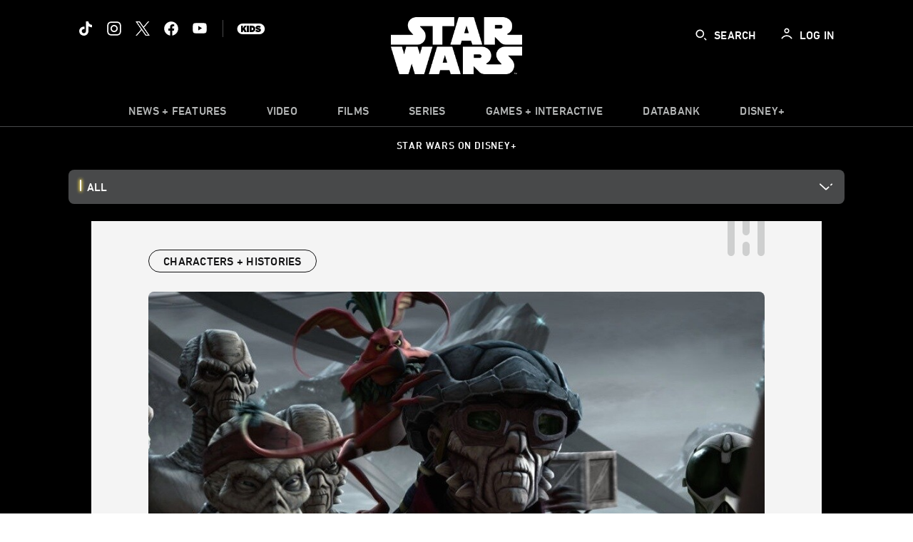

--- FILE ---
content_type: text/html;charset=utf-8
request_url: https://www.starwars.com/news/weequay-wisdom-the-best-hondo-ohnaka-quotes
body_size: 107014
content:
<!DOCTYPE html>
<!--

    "We keep moving forward, opening up new doors and
      doing new things, because we're curious ...
        and curiosity keeps leading us down new paths."

                              Walt Disney

-->
<html class="no-js" version="HTML+RDFa 1.1" lang="en">
<head prefix="fb: http://ogp.me/ns/fb# og: http://ogp.me/ns#" dir="ltr">
  <meta name="viewport" content="width=device-width,initial-scale=1">
<link rel="shortcut icon" href="https://lumiere-a.akamaihd.net/v1/images/favicon-sw-mandalorian-b-wb-512x512_82346742.png?region=0%2C0%2C512%2C512">
<link rel="apple-touch-icon" href="https://lumiere-a.akamaihd.net/v1/images/favicon-sw-mandalorian-b-wb-512x512_82346742.png?region=0%2C0%2C512%2C512">
<meta name="description" content="Check out some of Hondo Ohnaka&#39;s greastest one-liners from Star Wars: The Clone Wars and Star Wars Rebels.">
  <script type="text/javascript">document.cookie = 'country=us';</script>
  <script type="text/javascript">this.__dataLayer={"page":{"page_id":"633b24ceb2c85400ef5e9bbf","page_name":"us:starwars","page_title":"Weequay Wisdom: The Best Hondo Ohnaka Quotes | StarWars.com","page_url":"www.starwars.com/news/weequay-wisdom-the-best-hondo-ohnaka-quotes","platform":"web","slug":"news/weequay-wisdom-the-best-hondo-ohnaka-quotes","story_id":"633b24ceb2c85400ef5e9bbf","vendorFlags":{}},"site":{"baseDomain":"starwars.com","business_unit":"luc","business_unit_code":"","cms_version":"MH","language":["en"],"portal":"matterhorn","property_code":"","region":"us","country":"us","site":"www.starwars.com","cds":0,"otguid":"fbc43d0b-62f7-492e-bc92-f836e6b131ad","nsl":"2"},"privacy":{"cds":0}};</script>
  <script src="https://dcf.espn.com/TWDC-DTCI/prod/Bootstrap.js" type="text/javascript"></script>
  <title>Weequay Wisdom: The Best Hondo Ohnaka Quotes | StarWars.com</title>
  <script src="https://static-mh.content.disney.io/matterhorn/assets/jquery-dc8b911876ec.js" type="text/javascript"></script>
  <link rel="preconnect" href="//static-mh.content.disney.io">
<link rel="preconnect" href="//lumiere-a.akamaihd.net">
<link rel="preconnect" href="//kaltura.akamaized.net">
<link rel="preconnect" href="//cdnapisec.kaltura.com">
<link rel="preconnect" href="//a.dilcdn.com">
<link rel="preload" href="https://static-mh.content.disney.io/matterhorn/assets/matterhorn/sans/matterhorn-regular-eed88f0756d6.woff" as="font" type="font/woff" crossorigin="anonymous">
<link rel="preload" href="https://static-mh.content.disney.io/matterhorn/assets/application-50b5947c6f39.css" as="style" type="text/css" crossorigin="anonymous">
<link rel="stylesheet" href="https://static-mh.content.disney.io/matterhorn/assets/application-50b5947c6f39.css" type="text/css">
<link rel="stylesheet" href="https://static-mh.content.disney.io/matterhorn/assets/modules/background_styles-1903f7131478.css" type="text/css">
<link rel="stylesheet" href="https://static-mh.content.disney.io/matterhorn/assets/modules/local_nav_bar-19acf2fca783.css" type="text/css">
<link rel="stylesheet" href="https://static-mh.content.disney.io/matterhorn/assets/modules/header_banner-587d7c0c0977.css" type="text/css">
<link rel="stylesheet" href="https://static-mh.content.disney.io/matterhorn/assets/modules/links_list-7edeaac8c24e.css" type="text/css">
<link rel="stylesheet" href="https://static-mh.content.disney.io/matterhorn/assets/modules/rich_article-6254735ee895.css" type="text/css">
<link rel="stylesheet" href="https://static-mh.content.disney.io/matterhorn/assets/modules/tags-d41d8cd98f00.css" type="text/css">
<link rel="stylesheet" href="https://static-mh.content.disney.io/matterhorn/assets/modules/headlines-3ec888e41142.css" type="text/css">
<link rel="stylesheet" href="https://static-mh.content.disney.io/matterhorn/assets/modules/links_footer-98f6b9dd34c1.css" type="text/css">
<link rel="stylesheet" href="https://static-mh.content.disney.io/matterhorn/assets/themes/starwars/modules/local_nav_bar-12da4d5768b6.css" id="base-theme-styles" class="starwars"><link rel="stylesheet" href="https://static-mh.content.disney.io/matterhorn/assets/themes/starwars/modules/links_list-b9ca39dc7e2a.css" id="base-theme-styles" class="starwars"><link rel="stylesheet" href="https://static-mh.content.disney.io/matterhorn/assets/themes/starwars/modules/rich_article-58a0b0ff8223.css" id="base-theme-styles" class="starwars"><link rel="stylesheet" href="https://static-mh.content.disney.io/matterhorn/assets/themes/starwars/modules/tags-d884c150ca45.css" id="base-theme-styles" class="starwars"><link rel="stylesheet" href="https://static-mh.content.disney.io/matterhorn/assets/themes/starwars/modules/headlines-c418958d5de8.css" id="base-theme-styles" class="starwars"><link rel="stylesheet" href="https://static-mh.content.disney.io/matterhorn/assets/themes/starwars/modules/links_footer-c31d23816a21.css" id="base-theme-styles" class="starwars"><link rel="stylesheet" href="https://static-mh.content.disney.io/matterhorn/assets/themes/starwars/application-02bf788c72b4.css" id="base-theme-styles" class="starwars">

<link rel="stylesheet" type="text/css" href="https://static-mh.content.disney.io/matterhorn/assets/goc/wide-a2b75e306208.css"><link rel="stylesheet" type="text/css" href="https://static-mh.content.disney.io/matterhorn/assets/goc/wide-desktop-4e2ca4cc1f2a.css" media="all and (min-width: 1025px)"><link rel="stylesheet" type="text/css" href="https://static-mh.content.disney.io/matterhorn/assets/goc/responsive-mobile-e833391aea2e.css" media="only all and (max-width: 1024px)"><!--[if lt IE 9]><link rel="stylesheet" type="text/css" href="https://static-mh.content.disney.io/matterhorn/assets/goc/wide-desktop-4e2ca4cc1f2a.css"><![endif]--><style type="text/css">.goc-icn-0{ background-image:url(https://lumiere-a.akamaihd.net/v1/images/image_d635ec70.png) }
.goc-icn-1{ background-image:url() }
.goc-icn-2{ background-image:url(https://lumiere-a.akamaihd.net/v1/images/image_9fd9346e.png) }
.goc-icn-3{ background-image:url(https://lumiere-a.akamaihd.net/v1/images/image_270ececb.png) }
.goc-icn-4{ background-image:url(https://lumiere-a.akamaihd.net/v1/images/image_cfa0b40f.png) }
.goc-icn-5{ background-image:url(https://lumiere-a.akamaihd.net/v1/images/omd-icon_2e6c33bd.png?region=0%2C0%2C32%2C26) }
.goc-icn-6{ background-image:url() }
.goc-icn-7{ background-image:url(https://lumiere-a.akamaihd.net/v1/images/image_d72a7d86.png) }
.goc-icn-8{ background-image:url() }

@media (-webkit-min-device-pixel-ratio: 1.5), (min-resolution: 144dpi) {
.goc-icn-0{ background-image:url(https://lumiere-a.akamaihd.net/v1/images/image_54b3ecb6.png); background-size: 32px }
.goc-icn-1{ background-image:url(); background-size: 32px }
.goc-icn-2{ background-image:url(https://lumiere-a.akamaihd.net/v1/images/image_cf804e69.png); background-size: 32px }
.goc-icn-3{ background-image:url(https://lumiere-a.akamaihd.net/v1/images/image_98cedce3.png); background-size: 32px }
.goc-icn-4{ background-image:url(https://lumiere-a.akamaihd.net/v1/images/image_8f1ed695.png); background-size: 32px }
.goc-icn-5{ background-image:url(https://lumiere-a.akamaihd.net/v1/images/omd-icon_2x_f522fa1c.png?region=0%2C0%2C60%2C54); background-size: 32px }
.goc-icn-6{ background-image:url(); background-size: 32px }
.goc-icn-7{ background-image:url(https://lumiere-a.akamaihd.net/v1/images/image_1ebf8a79.png); background-size: 32px }
.goc-icn-8{ background-image:url(); background-size: 32px }
}        .goc-icn-login, .goc-icn-login-bar{ background-image:url();  background-size: 32px }
        html.goc-no-data-uri .goc-icn-login, html.goc-no-data-uri .goc-icn-login-bar{ background-image:url() }
        @media (-webkit-min-device-pixel-ratio: 1.5), (min-resolution: 144dpi) {
          .goc-icn-login, .goc-icn-login-bar{ background-image:url(); }
        }
.goc-left-2 > a{ background-image:url(https://lumiere-a.akamaihd.net/v1/images/parks_dark_9d813eac.png);
      background-size: 17px;
      padding-left: 39px !important; }

      .goc-bg-dark .goc-left-2 > a{ background-image:url(https://lumiere-a.akamaihd.net/v1/images/parks_light_accef5dc.png);
      background-size: 17px;
      padding-left: 39px !important; }

      .goc-bg-blue .goc-left-2 > a{ background-image:url(https://lumiere-a.akamaihd.net/v1/images/parks_light_accef5dc.png);
      background-size: 17px;
      padding-left: 39px !important; }

      .goc-left-2.goc-top-dropdown:hover .goc-dropdown-link{ background-image:url(https://lumiere-a.akamaihd.net/v1/images/parks_light_accef5dc.png);
      background-size: 17px;
      padding-left: 39px !important; }

      .goc-bg-blue .goc-left-2.goc-top-dropdown:hover .goc-dropdown-link{ background-image:url(https://lumiere-a.akamaihd.net/v1/images/parks_dark_9d813eac.png);
      background-size: 17px;
      padding-left: 39px !important; }

      .goc-bg-dark .goc-left-2.goc-top-dropdown:hover .goc-dropdown-link{ background-image:url(https://lumiere-a.akamaihd.net/v1/images/parks_dark_9d813eac.png);
      background-size: 17px;
      padding-left: 39px !important; }
.goc-left-4 > a{ background-image:url(https://lumiere-a.akamaihd.net/v1/images/icon_dark_4fda9946.png);
      background-size: 17px;
      padding-left: 39px !important; }

      .goc-bg-dark .goc-left-4 > a{ background-image:url(https://lumiere-a.akamaihd.net/v1/images/icon_white_2c110392.png);
      background-size: 17px;
      padding-left: 39px !important; }

      .goc-bg-blue .goc-left-4 > a{ background-image:url(https://lumiere-a.akamaihd.net/v1/images/icon_white_2c110392.png);
      background-size: 17px;
      padding-left: 39px !important; }

      .goc-left-4.goc-top-dropdown:hover .goc-dropdown-link{ background-image:url(https://lumiere-a.akamaihd.net/v1/images/icon_white_2c110392.png);
      background-size: 17px;
      padding-left: 39px !important; }

      .goc-bg-blue .goc-left-4.goc-top-dropdown:hover .goc-dropdown-link{ background-image:url(https://lumiere-a.akamaihd.net/v1/images/icon_dark_4fda9946.png);
      background-size: 17px;
      padding-left: 39px !important; }

      .goc-bg-dark .goc-left-4.goc-top-dropdown:hover .goc-dropdown-link{ background-image:url(https://lumiere-a.akamaihd.net/v1/images/icon_dark_4fda9946.png);
      background-size: 17px;
      padding-left: 39px !important; }

@media (-webkit-min-device-pixel-ratio: 1.5), (min-resolution: 144dpi) {
.goc-left-2 > a{ background-image:url(https://lumiere-a.akamaihd.net/v1/images/parks_dark_2_33b3877c.png);
      background-size: 17px;
      padding-left: 39px !important; }

      .goc-bg-dark .goc-left-2 > a{ background-image:url(https://lumiere-a.akamaihd.net/v1/images/parks_light_2_894a7848.png);
      background-size: 17px;
      padding-left: 39px !important; }

      .goc-bg-blue .goc-left-2 > a{ background-image:url(https://lumiere-a.akamaihd.net/v1/images/parks_light_2_894a7848.png);
      background-size: 17px;
      padding-left: 39px !important; }

      .goc-left-2.goc-top-dropdown:hover .goc-dropdown-link{ background-image:url(https://lumiere-a.akamaihd.net/v1/images/parks_light_2_894a7848.png);
      background-size: 17px;
      padding-left: 39px !important; }

      .goc-bg-blue .goc-left-2.goc-top-dropdown:hover .goc-dropdown-link{ background-image:url(https://lumiere-a.akamaihd.net/v1/images/parks_dark_2_33b3877c.png);
      background-size: 17px;
      padding-left: 39px !important; }

      .goc-bg-dark .goc-left-2.goc-top-dropdown:hover .goc-dropdown-link{ background-image:url(https://lumiere-a.akamaihd.net/v1/images/parks_dark_2_33b3877c.png);
      background-size: 17px;
      padding-left: 39px !important; }
.goc-left-4 > a{ background-image:url(https://lumiere-a.akamaihd.net/v1/images/icon_dark_2_7b11d2ee.png);
      background-size: 17px;
      padding-left: 39px !important; }

      .goc-bg-dark .goc-left-4 > a{ background-image:url(https://lumiere-a.akamaihd.net/v1/images/icon_white_2_9fcd393a.png);
      background-size: 17px;
      padding-left: 39px !important; }

      .goc-bg-blue .goc-left-4 > a{ background-image:url(https://lumiere-a.akamaihd.net/v1/images/icon_white_2_9fcd393a.png);
      background-size: 17px;
      padding-left: 39px !important; }

      .goc-left-4.goc-top-dropdown:hover .goc-dropdown-link{ background-image:url(https://lumiere-a.akamaihd.net/v1/images/icon_white_2_9fcd393a.png);
      background-size: 17px;
      padding-left: 39px !important; }

      .goc-bg-blue .goc-left-4.goc-top-dropdown:hover .goc-dropdown-link{ background-image:url(https://lumiere-a.akamaihd.net/v1/images/icon_dark_2_7b11d2ee.png);
      background-size: 17px;
      padding-left: 39px !important; }

      .goc-bg-dark .goc-left-4.goc-top-dropdown:hover .goc-dropdown-link{ background-image:url(https://lumiere-a.akamaihd.net/v1/images/icon_dark_2_7b11d2ee.png);
      background-size: 17px;
      padding-left: 39px !important; }
}
.goc-thumb-dropdown .goc-thumb-link{ height: 200px; }
#goc-desktop-global .goc-desktop:hover .goc-thumb-dropdown{max-height: 232px;}
#goc-desktop-global .goc-desktop .goc-thumb-dropdown.focus{max-height: 232px;}
.dropdown-2 .goc-thumb-link:nth-child(1){
                      background-image: url(https://lumiere-a.akamaihd.net/v1/images/flyout_01_disneyworld_402b8819.jpeg?region=0%2C0%2C416%2C416);
                      width: 200.0px;
                    }
.dropdown-2 .goc-thumb-link:nth-child(2){
                      background-image: url(https://lumiere-a.akamaihd.net/v1/images/flyout_02_disneyland_0e7954c2.jpeg?region=0%2C0%2C416%2C416);
                      width: 200.0px;
                    }
.dropdown-2 .goc-thumb-link:nth-child(3){
                      background-image: url(https://lumiere-a.akamaihd.net/v1/images/flyout_03_disneycruise_0b82ccd3.jpeg?region=0%2C0%2C416%2C416);
                      width: 200.0px;
                    }
.dropdown-2 .goc-thumb-link:nth-child(4){
                      background-image: url(https://lumiere-a.akamaihd.net/v1/images/flyout_04_aulani_2_ed721906.jpeg?region=0%2C0%2C416%2C416);
                      width: 200.0px;
                    }
.dropdown-2 .goc-thumb-link:nth-child(5){
                      background-image: url(https://lumiere-a.akamaihd.net/v1/images/flyout_06_adventures_7a02bd7e.jpeg?region=0%2C0%2C416%2C416);
                      width: 200.0px;
                    }
.dropdown-2 .goc-thumb-link:nth-child(6){
                      background-image: url(https://lumiere-a.akamaihd.net/v1/images/s_parks_chrome_disneyvacationclub_4ab348e1.jpeg?region=0%2C0%2C416%2C416);
                      width: 200.0px;
                    }

@media (-webkit-min-device-pixel-ratio: 1.5), (min-resolution: 144dpi) {
.dropdown-2 .goc-thumb-link:nth-child(1){
                      background-image: url(https://lumiere-a.akamaihd.net/v1/images/flyout_01_disneyworld_402b8819.jpeg?region=0%2C0%2C416%2C416);
                      width: 200.0px;
                    }
.dropdown-2 .goc-thumb-link:nth-child(2){
                      background-image: url(https://lumiere-a.akamaihd.net/v1/images/flyout_02_disneyland_0e7954c2.jpeg?region=0%2C0%2C416%2C416);
                      width: 200.0px;
                    }
.dropdown-2 .goc-thumb-link:nth-child(3){
                      background-image: url(https://lumiere-a.akamaihd.net/v1/images/flyout_03_disneycruise_0b82ccd3.jpeg?region=0%2C0%2C416%2C416);
                      width: 200.0px;
                    }
.dropdown-2 .goc-thumb-link:nth-child(4){
                      background-image: url(https://lumiere-a.akamaihd.net/v1/images/flyout_04_aulani_2_ed721906.jpeg?region=0%2C0%2C416%2C416);
                      width: 200.0px;
                    }
.dropdown-2 .goc-thumb-link:nth-child(5){
                      background-image: url(https://lumiere-a.akamaihd.net/v1/images/flyout_06_adventures_7a02bd7e.jpeg?region=0%2C0%2C416%2C416);
                      width: 200.0px;
                    }
.dropdown-2 .goc-thumb-link:nth-child(6){
                      background-image: url(https://lumiere-a.akamaihd.net/v1/images/s_parks_chrome_disneyvacationclub_4ab348e1.jpeg?region=0%2C0%2C416%2C416);
                      width: 200.0px;
                    }
}</style><script type="text/javascript">!function(e){"use strict";var t=e.GOC=e.GOC||{};t.queue=t.queue||[],t.opts=t.opts||{}}(this),GOC.load=function(e,t){"use strict";var n=document,o=n.getElementsByTagName("script")[0],s=n.createElement("script");s.type="text/javascript",s.async="async",s.onload=s.onreadystatechange=function(e,n){var o=this,s=o.readyState,r=o.parentNode;!r||!n&&s&&"complete"!==s&&"loaded"!==s||(r.removeChild(this),!n&&t&&t())},s.src=e,o.parentNode.insertBefore(s,o),s=n=o=null},function(e){"use strict";var t=e.encodeURIComponent;e.GOC.load("//a.dilcdn.com/g/domains/"+t(e.location.hostname)+".js")}(this),function(e){"use strict";var t=e.GOC,n=e.encodeURIComponent;t.defopts=function(e){0===Object.keys(t.opts).length&&(t.opts=e)},t.ao=function(e){var o=[],s=t.opts,r=s.footer;if(s.lang&&o.push("lang="+n(s.lang)),s.cds&&o.push("cds"),s.searchtype&&o.push("searchtype="+n(s.searchtype)),s.hide_desktop_menu&&o.push("hide_desktop_menu"),s.hide_search&&o.push("hide_search"),r)for(var a in r)if(r.hasOwnProperty(a))if("object"==typeof r[a])for(var i in r[a])r[a].hasOwnProperty(i)&&o.push("footer["+a+"]["+i+"]="+encodeURIComponent(r[a][i]));else o.push("footer["+encodeURIComponent(a)+"]="+encodeURIComponent(r[a]));return o.length&&(e+=(e.indexOf("?")<0?"?":"&")+o.join("&")),e}}(this),GOC.css=function(e){"use strict";var t=document,n=t.createElement("style"),o=t.getElementsByTagName("head")[0],s=(o||t).getElementsByTagName("script")[0];e&&(n.setAttribute("type","text/css"),s?s.parentNode.insertBefore(n,s):o.appendChild(n),n.styleSheet?n.styleSheet.cssText=e:n.appendChild(t.createTextNode(e)))},function(e,t){"use strict";var n=e.GOC,o=e.screen,s=e.document,r=s.documentElement,a=function(){var e,n,r,a,i,c=o&&o.fontSmoothingEnabled;if(c!==t)return c;try{for(e=s.createElement("canvas"),e.width=e.height=32,n=e.getContext("2d"),n.textBaseline="top",n.font="32px Arial",n.fillStyle=n.strokeStyle="black",n.fillText("O",0,0),r=0;r<32;r++)for(a=0;a<32;a++)if(255!==(i=n.getImageData(r,a,1,1).data[3])&&0!==i)return!0;return!1}catch(e){return t}},i=function(e){var t=s.createElement("div");t.innerHTML="M",t.style.fontFamily=e,r.insertBefore(t,r.firstChild),r.clientWidth,r.removeChild(t)};n.pf=function(e,t){!0===a()&&(n.css(e),i(t))}}(this);GOC.pf("@font-face{font-family:'Matterhorn';src:url(\"https://static-mh.content.disney.io/matterhorn/assets/m4-7e766c2825c7.eot#\") format(\"eot\"),url(\"https://static-mh.content.disney.io/matterhorn/assets/m4-b366701d6945.woff\") format(\"woff\"),url(\"https://static-mh.content.disney.io/matterhorn/assets/m4-ac909dff444f.ttf\") format(\"truetype\"),url(\"https://static-mh.content.disney.io/matterhorn/assets/m4-3d636e3b4270.svg#Matterhorn\") format(\"svg\");font-weight:400;font-style:normal}\n","Matterhorn");GOC.opts.cds=false;GOC.opts.bg="dark";GOC.opts.footer={"comscore":"","translations":{"search_input_placeholder":"Search","search_label":"Search","custom_search_message":"Top search results for"}};GOC.opts.hide_desktop_menu=false;GOC.opts.hide_search=false;GOC.opts.searchtype="is";GOC.load("https://static-mh.content.disney.io/matterhorn/assets/goc/wide-8dbf0b728b5e.js");GOC.a="//a.dilcdn.com/g/us/home/sac/";GOC.cart="//a.dilcdn.com/g/us/cart/";GOC.is="//a.dilcdn.com/g/us/home/is/";</script>
<link rel="canonical" href="https://www.starwars.com/news/weequay-wisdom-the-best-hondo-ohnaka-quotes">
<meta property="fb:app_id" content="251829831684619">
<meta property="og:title" content="Weequay Wisdom: The Best Hondo Ohnaka Quotes">
<meta property="og:description" content="Check out some of the shifty pirate&#39;s greastest one-liners from Star Wars: The Clone Wars and Star Wars Rebels.">
<meta property="og:type" content="website">
<meta property="og:site_name" content="StarWars.com">
<meta property="og:url" content="https://www.starwars.com/news/weequay-wisdom-the-best-hondo-ohnaka-quotes">
<meta property="og:image" content="https://lumiere-a.akamaihd.net/v1/images/image_70659c9e.jpeg?region=156%2C0%2C968%2C545">
<script type="application/ld+json">{"@context":"http://schema.org","@type":"CollectionPage","description":"Check out some of the shifty pirate's greastest one-liners from Star Wars: The Clone Wars and Star Wars Rebels.","url":"https://www.starwars.com/news/weequay-wisdom-the-best-hondo-ohnaka-quotes","inLanguage":["en"],"name":"Weequay Wisdom: The Best Hondo Ohnaka Quotes","mainEntity":{"@context":"http://schema.org","@type":"ItemList","itemListElement":[{"@context":"http://schema.org","@type":"ListItem","url":"https://www.starwars.com/news/creepiest-star-wars-creatures","position":1},{"@context":"http://schema.org","@type":"ListItem","url":"https://www.starwars.com/news/andor-monologues","position":2},{"@context":"http://schema.org","@type":"ListItem","url":"https://www.starwars.com/news/who-is-cad-bane","position":3},{"@context":"http://schema.org","@type":"ListItem","url":"https://www.starwars.com/news/who-is-ventress","position":4},{"@context":"http://schema.org","@type":"ListItem","url":"https://www.starwars.com/news/star-wars-inside-intel-hyperspace","position":5},{"@context":"http://schema.org","@type":"ListItem","url":"https://www.starwars.com/news/star-wars-the-phantom-menace-quotes","position":6},{"@context":"http://schema.org","@type":"ListItem","url":"https://www.starwars.com/news/barriss-offee","position":7},{"@context":"http://schema.org","@type":"ListItem","url":"https://www.starwars.com/news/morgan-elsbeth","position":8}],"numberOfItems":16},"publisher":{"@id":"https://www.starwars.com/#publisher"},"copyrightHolder":{"@id":"https://www.starwars.com/#publisher"},"sourceOrganization":{"@id":"https://www.starwars.com/"},"copyrightYear":2026}</script>
<script type="application/ld+json">{"@context":"http://schema.org","@type":"NewsArticle","headline":"Weequay Wisdom: The Best Hondo Ohnaka Quotes","datePublished":"2016-03-07T12:00:03.000-08:00","dateModified":"2022-11-10T07:11:31.000-08:00","image":"https://lumiere-a.akamaihd.net/v1/images/image_70659c9e.jpeg?region=156%2C0%2C968%2C545","author":{"@type":"Person","name":"James Floyd"},"publisher":{"@type":"Organization","name":"Disney News","logo":{"@type":"ImageObject","url":null}},"description":"Check out some of the shifty pirate's greastest one-liners from \u003cem\u003eStar Wars: The Clone Wars\u003c/em\u003e and \u003cem\u003eStar Wars Rebels\u003c/em\u003e.","mainEntityOfPage":"https://www.starwars.com/news/weequay-wisdom-the-best-hondo-ohnaka-quotes","articleBody":"One of the best things about Star Wars is the plethora of great quotes from the characters. From “Do or do not. There is no try,” to “Never tell me the odds,” there’s a life lesson or a witty retort for almost every situation we can encounter. But when it comes to some of the best lines in the saga, there’s a scoundrel who has a way with words: Hondo Ohnaka. This pirate has lived the Star Wars dream: He led a pirate empire, tangled with Sith and Jedi, dated a bounty hunter, and more importantly, has survived all that with a carefree attitude. Voiced by Jim Cummings, Hondo is a Weequay of many words, so here’s a look at some of his most classic wit and wisdom from each of his appearances on Star Wars: The Clone Wars and Rebels.\n\n\n\nHondo: “Even a Sith Lord is no match for my warriors. He put up quite a fight. Blasters, cannons, that glowy thing, voom-voom…”\nObi-wan Kenobi: “You mean a lightsaber?”\nHondo: “That’s it.”\n\nIn his first episode, \"Dooku Captured\" from Season One, Hondo shows his smarts by playing the dumb braggart. Earlier he shows he knows what a lightsaber is when he reveals to his captive Dooku that he’s stolen the Count’s weapon. Here, he exaggerates the story to Obi-Wan and Anakin, even mimicking swinging a lightsaber around seemingly without knowing what it is called. All part of the plan to get the Jedi to underestimate him as a rube. But as he says earlier in the episode, “You don’t survive in the Outer Rim by being stupid.”\n\n\n\n“As my sweet mother always said, ‘Son, if one hostage is good, two are better. And three, well, that’s good business.’”\n\nThis simple but solid life lesson here demonstrates some of Hondo’s leadership acumen. A good leader cultivates respect in his team, by being both smarter but also relatable. In \"The Gungan General,\" Captain Ohnaka makes himself likable to his crew by quoting his mother, giving her credit where credit is due, and calling her “sweet.” After all, a man who loves his mother is probably a good person. And a man who recognizes the wisdom of others is probably also smart. Plus if it all falls apart, he can blame her for the idea.\n\n\n\n“But you know what I always say: Speak softly and drive a big tank.”\n\nWhen leading a shakedown on Felucian farmers in Season Two’s \"Bounty Hunters,\" Hondo runs into a problem, as his victims have decided to resist him with a team of hired guns and stranded Jedi. But when words fail, he’s prepared with a backup plan: extra firepower in the form of a tank. Like the American president, Teddy Roosevelt, Hondo knows when to switch gears from asking peacefully to being able to back up his threats. But after the magnificent seven repel his attack, even Hondo knows when he should move on, shouting “This effort is no longer profitable,” and never admitting defeat.\n\n\n\n“Hey! Hey! Someone scrape that guy off the floor. He sprung a leak.”\n\nWhen his ex, Aurra Sing, shows up in \"Lethal Trackdown\" and then guns down Castas, her former partner in crime, Hondo recognizes the need to defuse a potentially tense situation in his stronghold. So the jovial captain uses humor to show to everyone, Aurra and his men alike, that everything’s cool and he’s fine with Aurra’s action, even if her other partner, Boba, is not.\n\n\n\n“Oh my, look at the time. Well, my work is done.”\n\nOne of the keys of being a successful if not legitimate businessman, is knowing when to help a customer, and when not to get involved in things that are none of his business. In season five’s ‘Tipping Points’, Hondo is delivering a shipment of rocket launchers to Onderon rebels and Ahsoka Tano when Separatist commando droids start an attack. With blaster bolts firing around them, Hondo calmly realizes that this war is not something he needs to be involved with, and simply departs. Since he’s not getting paid for he and his men to fight, there’s just no need to stick around and be shot at.\n\n\n\nAhsoka: “I don’t want to hurt you, Hondo.”\nHondo: “I know and I appreciate it.”\n\nIn his raid on the Jedi ship Crucible to steal lightsaber crystals from younglings in \"A Test of Strength,\" Hondo ends up in combat with a familiar face, Ahsoka, who has dealt with Hondo both as a foe and as an ally. When the Padawan attempts to talk Hondo down while fending off his electrostaff with her lightsaber, the pirate shows his charm. His quick reply means that he won’t back down his raid, or even acknowledge that he doesn’t want to harm her, but at least he’s willing to affirm her feelings and be gracious. He could have chosen to act tough, or back down, but instead, he just goes for clever and polite. Not a man to lose his cool, even in a fight!\n\n\n\n“I may not be as young as I once was, but I’m older.”\n\nHondo Ohnaka shows off how smooth he is with the ladies. Or at least how smooth he thinks he can be while carousing and enjoying a traveling circus act in \"Bound for Rescue.\" He dials his charm way up, while simultaneously transforming an apparent weakness, not being full of the vigor of youth, into a strength: the experience of age. With quips like this one, Hondo might even rival Yoda as a font of wisdom!\n\n\n\nHondo: “And I may be a pirate, but I do not like taking children into battle.”\nAhsoka: “That didn’t seem to bother you when you attacked us.”\nHondo: “Well, today is a new day, and lucky for you, today, I like children.”\n\nHondo seems to have some morals, even if they fluctuate when profit is his motive. But rather than betray his integrity, Hondo plays it off as his own capriciousness in \"A Necessary Bond.\" Rather than simply use the Jedi younglings as he would his own soldiers, or even worse, betray them, Hondo shows a more sentimental side, bonding a bit with Katooni after witnessing her assemble her lightsaber with the Force, and even deciding to rescue the rest of the Jedi instead of making his getaway. And what does he get for risking his neck by doing the right thing? The Jedi refuse to compensate him and suggest that he was trying to hijack a Jedi starship. “Oh! The thanklessness! What an accusation! I am gone! I will send you my bill!” Mock outrage is sometimes the best way to save face.\n\n\n\nMaul: “Filth, you will pay for your insolence.”\nHondo: “Insolence! We are pirates! We don’t even know what that means.”\n\n\"Revival\" is a treasure trove of Hondo quotes. By this time, Hondo has gone from being a top pirate to someone who has just had his base trashed by Grievous and the Separatist army, then has had half his crew betray him to join Maul, only to have the survivors defect back to his side when he outguns them. With so many losses, one might lose their keen sense of wit, but instead Hondo drops one-liners throughout the whole affair. Here he taunts the injured Maul and Savage Opress as they flee their encounter with Kenobi. If I had to pick one Hondo episode as my favorite, this would be it -- it leaves me semi-speechless.\n\n\n\n“Oh, the stories I could tell. So many of them true.”\n\nMany years later, Hondo is on his own, using his guile and treachery to rebuild his former status -- or at least survive. In \"Brothers of the Broken Horn\" from Season Two of Star Wars Rebels, Hondo immediately latches onto Ezra, who has come to his aid, and sees something more than a mark in the youth: a potential partner in crime. Here he waxes a bit nostalgic, but recognizes his own propensity for lies, and wears it as a badge of honor as a proper pirate should. Because at this point in his life, he’s not about the money alone; he misses his old life of having people around him that looked up to him.\n\n\n\nHondo: “Does this mean I am not getting my finder’s fee?”\nEzra: “You never were.”\nHondo: “Perfect answer. I am so proud of you right now. I’ve never had a student learn this quickly.”\n\nBy \"Legends of the Lasat,\" Hondo sees himself as a mentor to Ezra even if they aren’t running in the same crew. Sure, Hondo betrays the rebels to the Empire once or twice, but at least he gives them fair warning if they might end up in too deep. Just like with Katooni, Hondo has a soft spot for the quick-witted kid, and is quite the proud papa when Ezra states his own betrayal: there was no intent to pay Hondo for connecting them with some Lasat refugees.\n\nHondo is the perfect scoundrel -- he’s unpredictable, motivated by profit most of the time, a pirate’s honor other times, and always his own survival. After all, it’s just business. Hondo is also a good role model for his ability to not take things too personally, keep a cool head under stress and be flexible in changing situations. Through good times and hard times, Hondo Ohnaka is one to use his words to turn situations towards his favor, and often that beats having a blaster at your side. So learn from Hondo’s words and be a keen talker. And drive a big tank.\n\nJames Floyd is a writer, photographer, and organizer of puzzle adventures. He’s a bit tall for a Jawa. His current project is Wear Star Wars Every Day, a fundraising effort for a refugee aid organization. You can follow him on Twitter at @jamesjawa or check out his articles on Club Jade and Big Shiny Robot."}</script>
<script type="text/javascript">this.Disney={"portal":"www.starwars.com","profileBase":null,"locales":["en"],"didOptions":{"responderPage":"https://www.starwars.com/_did/","enableTop":false,"langPref":"en-US","clientId":"DI-STARWARS.WEB","cssOverride":"","language":"en-US","environment":"prod","redirectUri":"https://www.starwars.com/auth/callback"},"cto":{"country":"","contentDescription":"","contentType":"","property":"","propertyId":"","buId":"","buCode":"","region":"us","intBreadcrumbs":"","categoryCode":"luc","account":"wdgdollucas,wdgdolstarcom,wdgdsec,matterhorn","brandSegment":"luc","cmsId":"MH","program":"","sponsor":"","siteCode":"starwars","comscorekw":"","pageName":"weequay-wisdom-the-best-hondo-ohnaka-quotes","breadcrumbs":"news:weequay-wisdom-the-best-hondo-ohnaka-quotes"},"market_code":"us","browser_warning_versions":[],"dossierBase":null,"rtl":false,"env":"production","config_bundle_schema_data":{"oneid_version":"v4","video_player_version":"5.5.21","module_breakpoint_overrides":{"breakpoint_desktop_override":1200,"breakpoint_tablet_override":"960","breakpoint_mobile_override":680},"module_rich_article_overrides":{"category_labels_override":true,"summary_override":true,"publish_date_override":true,"no_author_image":true},"search":{"skip_majority":true},"open_image_in_modal":true,"style_theme":"light","classification":{"audience":"general","privacy_law":"ccpa","publisher_v_advertiser":"advertiser","ot_guid":"fbc43d0b-62f7-492e-bc92-f836e6b131ad","gpc":"2"},"global_site_messaging":{"close_button_display":"button"},"global_no_referrer_exceptions":["disneyplus.com"]},"ctoOptions":null};</script>
<script src="https://static-mh.content.disney.io/matterhorn/assets/head-317bbeaeef25.js" type="text/javascript"></script>
<script type="text/javascript">if (Disney && Disney.Sample(10)){
          
window.NREUM||(NREUM={});NREUM.info={"beacon":"bam.nr-data.net","errorBeacon":"bam.nr-data.net","licenseKey":"4934c5fb20","applicationID":"6683540","transactionName":"Jl9ZQRYNCQkDQkpmXgtRQ0cFTSgEEkQAR18KQlkPXjEAFxBVFxpwIGQXHw==","queueTime":0,"applicationTime":2021,"agent":""};

(window.NREUM||(NREUM={})).init={ajax:{deny_list:["bam.nr-data.net"]},feature_flags:["soft_nav"]};(window.NREUM||(NREUM={})).loader_config={xpid:"Ug8BVFZTGwUGXFJXAwE=",licenseKey:"4934c5fb20",applicationID:"6683540",browserID:"6683586"};;/*! For license information please see nr-loader-full-1.308.0.min.js.LICENSE.txt */
(()=>{var e,t,r={384:(e,t,r)=>{"use strict";r.d(t,{NT:()=>a,US:()=>u,Zm:()=>o,bQ:()=>d,dV:()=>c,pV:()=>l});var n=r(6154),i=r(1863),s=r(1910);const a={beacon:"bam.nr-data.net",errorBeacon:"bam.nr-data.net"};function o(){return n.gm.NREUM||(n.gm.NREUM={}),void 0===n.gm.newrelic&&(n.gm.newrelic=n.gm.NREUM),n.gm.NREUM}function c(){let e=o();return e.o||(e.o={ST:n.gm.setTimeout,SI:n.gm.setImmediate||n.gm.setInterval,CT:n.gm.clearTimeout,XHR:n.gm.XMLHttpRequest,REQ:n.gm.Request,EV:n.gm.Event,PR:n.gm.Promise,MO:n.gm.MutationObserver,FETCH:n.gm.fetch,WS:n.gm.WebSocket},(0,s.i)(...Object.values(e.o))),e}function d(e,t){let r=o();r.initializedAgents??={},t.initializedAt={ms:(0,i.t)(),date:new Date},r.initializedAgents[e]=t}function u(e,t){o()[e]=t}function l(){return function(){let e=o();const t=e.info||{};e.info={beacon:a.beacon,errorBeacon:a.errorBeacon,...t}}(),function(){let e=o();const t=e.init||{};e.init={...t}}(),c(),function(){let e=o();const t=e.loader_config||{};e.loader_config={...t}}(),o()}},782:(e,t,r)=>{"use strict";r.d(t,{T:()=>n});const n=r(860).K7.pageViewTiming},860:(e,t,r)=>{"use strict";r.d(t,{$J:()=>u,K7:()=>c,P3:()=>d,XX:()=>i,Yy:()=>o,df:()=>s,qY:()=>n,v4:()=>a});const n="events",i="jserrors",s="browser/blobs",a="rum",o="browser/logs",c={ajax:"ajax",genericEvents:"generic_events",jserrors:i,logging:"logging",metrics:"metrics",pageAction:"page_action",pageViewEvent:"page_view_event",pageViewTiming:"page_view_timing",sessionReplay:"session_replay",sessionTrace:"session_trace",softNav:"soft_navigations",spa:"spa"},d={[c.pageViewEvent]:1,[c.pageViewTiming]:2,[c.metrics]:3,[c.jserrors]:4,[c.spa]:5,[c.ajax]:6,[c.sessionTrace]:7,[c.softNav]:8,[c.sessionReplay]:9,[c.logging]:10,[c.genericEvents]:11},u={[c.pageViewEvent]:a,[c.pageViewTiming]:n,[c.ajax]:n,[c.spa]:n,[c.softNav]:n,[c.metrics]:i,[c.jserrors]:i,[c.sessionTrace]:s,[c.sessionReplay]:s,[c.logging]:o,[c.genericEvents]:"ins"}},944:(e,t,r)=>{"use strict";r.d(t,{R:()=>i});var n=r(3241);function i(e,t){"function"==typeof console.debug&&(console.debug("New Relic Warning: https://github.com/newrelic/newrelic-browser-agent/blob/main/docs/warning-codes.md#".concat(e),t),(0,n.W)({agentIdentifier:null,drained:null,type:"data",name:"warn",feature:"warn",data:{code:e,secondary:t}}))}},993:(e,t,r)=>{"use strict";r.d(t,{A$:()=>s,ET:()=>a,TZ:()=>o,p_:()=>i});var n=r(860);const i={ERROR:"ERROR",WARN:"WARN",INFO:"INFO",DEBUG:"DEBUG",TRACE:"TRACE"},s={OFF:0,ERROR:1,WARN:2,INFO:3,DEBUG:4,TRACE:5},a="log",o=n.K7.logging},1541:(e,t,r)=>{"use strict";r.d(t,{U:()=>i,f:()=>n});const n={MFE:"MFE",BA:"BA"};function i(e,t){if(2!==t?.harvestEndpointVersion)return{};const r=t.agentRef.runtime.appMetadata.agents[0].entityGuid;return e?{"source.id":e.id,"source.name":e.name,"source.type":e.type,"parent.id":e.parent?.id||r,"parent.type":e.parent?.type||n.BA}:{"entity.guid":r,appId:t.agentRef.info.applicationID}}},1687:(e,t,r)=>{"use strict";r.d(t,{Ak:()=>d,Ze:()=>h,x3:()=>u});var n=r(3241),i=r(7836),s=r(3606),a=r(860),o=r(2646);const c={};function d(e,t){const r={staged:!1,priority:a.P3[t]||0};l(e),c[e].get(t)||c[e].set(t,r)}function u(e,t){e&&c[e]&&(c[e].get(t)&&c[e].delete(t),p(e,t,!1),c[e].size&&f(e))}function l(e){if(!e)throw new Error("agentIdentifier required");c[e]||(c[e]=new Map)}function h(e="",t="feature",r=!1){if(l(e),!e||!c[e].get(t)||r)return p(e,t);c[e].get(t).staged=!0,f(e)}function f(e){const t=Array.from(c[e]);t.every(([e,t])=>t.staged)&&(t.sort((e,t)=>e[1].priority-t[1].priority),t.forEach(([t])=>{c[e].delete(t),p(e,t)}))}function p(e,t,r=!0){const a=e?i.ee.get(e):i.ee,c=s.i.handlers;if(!a.aborted&&a.backlog&&c){if((0,n.W)({agentIdentifier:e,type:"lifecycle",name:"drain",feature:t}),r){const e=a.backlog[t],r=c[t];if(r){for(let t=0;e&&t<e.length;++t)g(e[t],r);Object.entries(r).forEach(([e,t])=>{Object.values(t||{}).forEach(t=>{t[0]?.on&&t[0]?.context()instanceof o.y&&t[0].on(e,t[1])})})}}a.isolatedBacklog||delete c[t],a.backlog[t]=null,a.emit("drain-"+t,[])}}function g(e,t){var r=e[1];Object.values(t[r]||{}).forEach(t=>{var r=e[0];if(t[0]===r){var n=t[1],i=e[3],s=e[2];n.apply(i,s)}})}},1738:(e,t,r)=>{"use strict";r.d(t,{U:()=>f,Y:()=>h});var n=r(3241),i=r(9908),s=r(1863),a=r(944),o=r(5701),c=r(3969),d=r(8362),u=r(860),l=r(4261);function h(e,t,r,s){const h=s||r;!h||h[e]&&h[e]!==d.d.prototype[e]||(h[e]=function(){(0,i.p)(c.xV,["API/"+e+"/called"],void 0,u.K7.metrics,r.ee),(0,n.W)({agentIdentifier:r.agentIdentifier,drained:!!o.B?.[r.agentIdentifier],type:"data",name:"api",feature:l.Pl+e,data:{}});try{return t.apply(this,arguments)}catch(e){(0,a.R)(23,e)}})}function f(e,t,r,n,a){const o=e.info;null===r?delete o.jsAttributes[t]:o.jsAttributes[t]=r,(a||null===r)&&(0,i.p)(l.Pl+n,[(0,s.t)(),t,r],void 0,"session",e.ee)}},1741:(e,t,r)=>{"use strict";r.d(t,{W:()=>s});var n=r(944),i=r(4261);class s{#e(e,...t){if(this[e]!==s.prototype[e])return this[e](...t);(0,n.R)(35,e)}addPageAction(e,t){return this.#e(i.hG,e,t)}register(e){return this.#e(i.eY,e)}recordCustomEvent(e,t){return this.#e(i.fF,e,t)}setPageViewName(e,t){return this.#e(i.Fw,e,t)}setCustomAttribute(e,t,r){return this.#e(i.cD,e,t,r)}noticeError(e,t){return this.#e(i.o5,e,t)}setUserId(e,t=!1){return this.#e(i.Dl,e,t)}setApplicationVersion(e){return this.#e(i.nb,e)}setErrorHandler(e){return this.#e(i.bt,e)}addRelease(e,t){return this.#e(i.k6,e,t)}log(e,t){return this.#e(i.$9,e,t)}start(){return this.#e(i.d3)}finished(e){return this.#e(i.BL,e)}recordReplay(){return this.#e(i.CH)}pauseReplay(){return this.#e(i.Tb)}addToTrace(e){return this.#e(i.U2,e)}setCurrentRouteName(e){return this.#e(i.PA,e)}interaction(e){return this.#e(i.dT,e)}wrapLogger(e,t,r){return this.#e(i.Wb,e,t,r)}measure(e,t){return this.#e(i.V1,e,t)}consent(e){return this.#e(i.Pv,e)}}},1863:(e,t,r)=>{"use strict";function n(){return Math.floor(performance.now())}r.d(t,{t:()=>n})},1910:(e,t,r)=>{"use strict";r.d(t,{i:()=>s});var n=r(944);const i=new Map;function s(...e){return e.every(e=>{if(i.has(e))return i.get(e);const t="function"==typeof e?e.toString():"",r=t.includes("[native code]"),s=t.includes("nrWrapper");return r||s||(0,n.R)(64,e?.name||t),i.set(e,r),r})}},2555:(e,t,r)=>{"use strict";r.d(t,{D:()=>o,f:()=>a});var n=r(384),i=r(8122);const s={beacon:n.NT.beacon,errorBeacon:n.NT.errorBeacon,licenseKey:void 0,applicationID:void 0,sa:void 0,queueTime:void 0,applicationTime:void 0,ttGuid:void 0,user:void 0,account:void 0,product:void 0,extra:void 0,jsAttributes:{},userAttributes:void 0,atts:void 0,transactionName:void 0,tNamePlain:void 0};function a(e){try{return!!e.licenseKey&&!!e.errorBeacon&&!!e.applicationID}catch(e){return!1}}const o=e=>(0,i.a)(e,s)},2614:(e,t,r)=>{"use strict";r.d(t,{BB:()=>a,H3:()=>n,g:()=>d,iL:()=>c,tS:()=>o,uh:()=>i,wk:()=>s});const n="NRBA",i="SESSION",s=144e5,a=18e5,o={STARTED:"session-started",PAUSE:"session-pause",RESET:"session-reset",RESUME:"session-resume",UPDATE:"session-update"},c={SAME_TAB:"same-tab",CROSS_TAB:"cross-tab"},d={OFF:0,FULL:1,ERROR:2}},2646:(e,t,r)=>{"use strict";r.d(t,{y:()=>n});class n{constructor(e){this.contextId=e}}},2843:(e,t,r)=>{"use strict";r.d(t,{G:()=>s,u:()=>i});var n=r(3878);function i(e,t=!1,r,i){(0,n.DD)("visibilitychange",function(){if(t)return void("hidden"===document.visibilityState&&e());e(document.visibilityState)},r,i)}function s(e,t,r){(0,n.sp)("pagehide",e,t,r)}},3241:(e,t,r)=>{"use strict";r.d(t,{W:()=>s});var n=r(6154);const i="newrelic";function s(e={}){try{n.gm.dispatchEvent(new CustomEvent(i,{detail:e}))}catch(e){}}},3304:(e,t,r)=>{"use strict";r.d(t,{A:()=>s});var n=r(7836);const i=()=>{const e=new WeakSet;return(t,r)=>{if("object"==typeof r&&null!==r){if(e.has(r))return;e.add(r)}return r}};function s(e){try{return JSON.stringify(e,i())??""}catch(e){try{n.ee.emit("internal-error",[e])}catch(e){}return""}}},3333:(e,t,r)=>{"use strict";r.d(t,{$v:()=>u,TZ:()=>n,Xh:()=>c,Zp:()=>i,kd:()=>d,mq:()=>o,nf:()=>a,qN:()=>s});const n=r(860).K7.genericEvents,i=["auxclick","click","copy","keydown","paste","scrollend"],s=["focus","blur"],a=4,o=1e3,c=2e3,d=["PageAction","UserAction","BrowserPerformance"],u={RESOURCES:"experimental.resources",REGISTER:"register"}},3434:(e,t,r)=>{"use strict";r.d(t,{Jt:()=>s,YM:()=>d});var n=r(7836),i=r(5607);const s="nr@original:".concat(i.W),a=50;var o=Object.prototype.hasOwnProperty,c=!1;function d(e,t){return e||(e=n.ee),r.inPlace=function(e,t,n,i,s){n||(n="");const a="-"===n.charAt(0);for(let o=0;o<t.length;o++){const c=t[o],d=e[c];l(d)||(e[c]=r(d,a?c+n:n,i,c,s))}},r.flag=s,r;function r(t,r,n,c,d){return l(t)?t:(r||(r=""),nrWrapper[s]=t,function(e,t,r){if(Object.defineProperty&&Object.keys)try{return Object.keys(e).forEach(function(r){Object.defineProperty(t,r,{get:function(){return e[r]},set:function(t){return e[r]=t,t}})}),t}catch(e){u([e],r)}for(var n in e)o.call(e,n)&&(t[n]=e[n])}(t,nrWrapper,e),nrWrapper);function nrWrapper(){var s,o,l,h;let f;try{o=this,s=[...arguments],l="function"==typeof n?n(s,o):n||{}}catch(t){u([t,"",[s,o,c],l],e)}i(r+"start",[s,o,c],l,d);const p=performance.now();let g;try{return h=t.apply(o,s),g=performance.now(),h}catch(e){throw g=performance.now(),i(r+"err",[s,o,e],l,d),f=e,f}finally{const e=g-p,t={start:p,end:g,duration:e,isLongTask:e>=a,methodName:c,thrownError:f};t.isLongTask&&i("long-task",[t,o],l,d),i(r+"end",[s,o,h],l,d)}}}function i(r,n,i,s){if(!c||t){var a=c;c=!0;try{e.emit(r,n,i,t,s)}catch(t){u([t,r,n,i],e)}c=a}}}function u(e,t){t||(t=n.ee);try{t.emit("internal-error",e)}catch(e){}}function l(e){return!(e&&"function"==typeof e&&e.apply&&!e[s])}},3606:(e,t,r)=>{"use strict";r.d(t,{i:()=>s});var n=r(9908);s.on=a;var i=s.handlers={};function s(e,t,r,s){a(s||n.d,i,e,t,r)}function a(e,t,r,i,s){s||(s="feature"),e||(e=n.d);var a=t[s]=t[s]||{};(a[r]=a[r]||[]).push([e,i])}},3738:(e,t,r)=>{"use strict";r.d(t,{He:()=>i,Kp:()=>o,Lc:()=>d,Rz:()=>u,TZ:()=>n,bD:()=>s,d3:()=>a,jx:()=>l,sl:()=>h,uP:()=>c});const n=r(860).K7.sessionTrace,i="bstResource",s="resource",a="-start",o="-end",c="fn"+a,d="fn"+o,u="pushState",l=1e3,h=3e4},3785:(e,t,r)=>{"use strict";r.d(t,{R:()=>c,b:()=>d});var n=r(9908),i=r(1863),s=r(860),a=r(3969),o=r(993);function c(e,t,r={},c=o.p_.INFO,d=!0,u,l=(0,i.t)()){(0,n.p)(a.xV,["API/logging/".concat(c.toLowerCase(),"/called")],void 0,s.K7.metrics,e),(0,n.p)(o.ET,[l,t,r,c,d,u],void 0,s.K7.logging,e)}function d(e){return"string"==typeof e&&Object.values(o.p_).some(t=>t===e.toUpperCase().trim())}},3878:(e,t,r)=>{"use strict";function n(e,t){return{capture:e,passive:!1,signal:t}}function i(e,t,r=!1,i){window.addEventListener(e,t,n(r,i))}function s(e,t,r=!1,i){document.addEventListener(e,t,n(r,i))}r.d(t,{DD:()=>s,jT:()=>n,sp:()=>i})},3969:(e,t,r)=>{"use strict";r.d(t,{TZ:()=>n,XG:()=>o,rs:()=>i,xV:()=>a,z_:()=>s});const n=r(860).K7.metrics,i="sm",s="cm",a="storeSupportabilityMetrics",o="storeEventMetrics"},4234:(e,t,r)=>{"use strict";r.d(t,{W:()=>s});var n=r(7836),i=r(1687);class s{constructor(e,t){this.agentIdentifier=e,this.ee=n.ee.get(e),this.featureName=t,this.blocked=!1}deregisterDrain(){(0,i.x3)(this.agentIdentifier,this.featureName)}}},4261:(e,t,r)=>{"use strict";r.d(t,{$9:()=>d,BL:()=>o,CH:()=>f,Dl:()=>w,Fw:()=>y,PA:()=>m,Pl:()=>n,Pv:()=>T,Tb:()=>l,U2:()=>s,V1:()=>E,Wb:()=>x,bt:()=>b,cD:()=>v,d3:()=>R,dT:()=>c,eY:()=>p,fF:()=>h,hG:()=>i,k6:()=>a,nb:()=>g,o5:()=>u});const n="api-",i="addPageAction",s="addToTrace",a="addRelease",o="finished",c="interaction",d="log",u="noticeError",l="pauseReplay",h="recordCustomEvent",f="recordReplay",p="register",g="setApplicationVersion",m="setCurrentRouteName",v="setCustomAttribute",b="setErrorHandler",y="setPageViewName",w="setUserId",R="start",x="wrapLogger",E="measure",T="consent"},5205:(e,t,r)=>{"use strict";r.d(t,{j:()=>S});var n=r(384),i=r(1741);var s=r(2555),a=r(3333);const o=e=>{if(!e||"string"!=typeof e)return!1;try{document.createDocumentFragment().querySelector(e)}catch{return!1}return!0};var c=r(2614),d=r(944),u=r(8122);const l="[data-nr-mask]",h=e=>(0,u.a)(e,(()=>{const e={feature_flags:[],experimental:{allow_registered_children:!1,resources:!1},mask_selector:"*",block_selector:"[data-nr-block]",mask_input_options:{color:!1,date:!1,"datetime-local":!1,email:!1,month:!1,number:!1,range:!1,search:!1,tel:!1,text:!1,time:!1,url:!1,week:!1,textarea:!1,select:!1,password:!0}};return{ajax:{deny_list:void 0,block_internal:!0,enabled:!0,autoStart:!0},api:{get allow_registered_children(){return e.feature_flags.includes(a.$v.REGISTER)||e.experimental.allow_registered_children},set allow_registered_children(t){e.experimental.allow_registered_children=t},duplicate_registered_data:!1},browser_consent_mode:{enabled:!1},distributed_tracing:{enabled:void 0,exclude_newrelic_header:void 0,cors_use_newrelic_header:void 0,cors_use_tracecontext_headers:void 0,allowed_origins:void 0},get feature_flags(){return e.feature_flags},set feature_flags(t){e.feature_flags=t},generic_events:{enabled:!0,autoStart:!0},harvest:{interval:30},jserrors:{enabled:!0,autoStart:!0},logging:{enabled:!0,autoStart:!0},metrics:{enabled:!0,autoStart:!0},obfuscate:void 0,page_action:{enabled:!0},page_view_event:{enabled:!0,autoStart:!0},page_view_timing:{enabled:!0,autoStart:!0},performance:{capture_marks:!1,capture_measures:!1,capture_detail:!0,resources:{get enabled(){return e.feature_flags.includes(a.$v.RESOURCES)||e.experimental.resources},set enabled(t){e.experimental.resources=t},asset_types:[],first_party_domains:[],ignore_newrelic:!0}},privacy:{cookies_enabled:!0},proxy:{assets:void 0,beacon:void 0},session:{expiresMs:c.wk,inactiveMs:c.BB},session_replay:{autoStart:!0,enabled:!1,preload:!1,sampling_rate:10,error_sampling_rate:100,collect_fonts:!1,inline_images:!1,fix_stylesheets:!0,mask_all_inputs:!0,get mask_text_selector(){return e.mask_selector},set mask_text_selector(t){o(t)?e.mask_selector="".concat(t,",").concat(l):""===t||null===t?e.mask_selector=l:(0,d.R)(5,t)},get block_class(){return"nr-block"},get ignore_class(){return"nr-ignore"},get mask_text_class(){return"nr-mask"},get block_selector(){return e.block_selector},set block_selector(t){o(t)?e.block_selector+=",".concat(t):""!==t&&(0,d.R)(6,t)},get mask_input_options(){return e.mask_input_options},set mask_input_options(t){t&&"object"==typeof t?e.mask_input_options={...t,password:!0}:(0,d.R)(7,t)}},session_trace:{enabled:!0,autoStart:!0},soft_navigations:{enabled:!0,autoStart:!0},spa:{enabled:!0,autoStart:!0},ssl:void 0,user_actions:{enabled:!0,elementAttributes:["id","className","tagName","type"]}}})());var f=r(6154),p=r(9324);let g=0;const m={buildEnv:p.F3,distMethod:p.Xs,version:p.xv,originTime:f.WN},v={consented:!1},b={appMetadata:{},get consented(){return this.session?.state?.consent||v.consented},set consented(e){v.consented=e},customTransaction:void 0,denyList:void 0,disabled:!1,harvester:void 0,isolatedBacklog:!1,isRecording:!1,loaderType:void 0,maxBytes:3e4,obfuscator:void 0,onerror:void 0,ptid:void 0,releaseIds:{},session:void 0,timeKeeper:void 0,registeredEntities:[],jsAttributesMetadata:{bytes:0},get harvestCount(){return++g}},y=e=>{const t=(0,u.a)(e,b),r=Object.keys(m).reduce((e,t)=>(e[t]={value:m[t],writable:!1,configurable:!0,enumerable:!0},e),{});return Object.defineProperties(t,r)};var w=r(5701);const R=e=>{const t=e.startsWith("http");e+="/",r.p=t?e:"https://"+e};var x=r(7836),E=r(3241);const T={accountID:void 0,trustKey:void 0,agentID:void 0,licenseKey:void 0,applicationID:void 0,xpid:void 0},A=e=>(0,u.a)(e,T),_=new Set;function S(e,t={},r,a){let{init:o,info:c,loader_config:d,runtime:u={},exposed:l=!0}=t;if(!c){const e=(0,n.pV)();o=e.init,c=e.info,d=e.loader_config}e.init=h(o||{}),e.loader_config=A(d||{}),c.jsAttributes??={},f.bv&&(c.jsAttributes.isWorker=!0),e.info=(0,s.D)(c);const p=e.init,g=[c.beacon,c.errorBeacon];_.has(e.agentIdentifier)||(p.proxy.assets&&(R(p.proxy.assets),g.push(p.proxy.assets)),p.proxy.beacon&&g.push(p.proxy.beacon),e.beacons=[...g],function(e){const t=(0,n.pV)();Object.getOwnPropertyNames(i.W.prototype).forEach(r=>{const n=i.W.prototype[r];if("function"!=typeof n||"constructor"===n)return;let s=t[r];e[r]&&!1!==e.exposed&&"micro-agent"!==e.runtime?.loaderType&&(t[r]=(...t)=>{const n=e[r](...t);return s?s(...t):n})})}(e),(0,n.US)("activatedFeatures",w.B)),u.denyList=[...p.ajax.deny_list||[],...p.ajax.block_internal?g:[]],u.ptid=e.agentIdentifier,u.loaderType=r,e.runtime=y(u),_.has(e.agentIdentifier)||(e.ee=x.ee.get(e.agentIdentifier),e.exposed=l,(0,E.W)({agentIdentifier:e.agentIdentifier,drained:!!w.B?.[e.agentIdentifier],type:"lifecycle",name:"initialize",feature:void 0,data:e.config})),_.add(e.agentIdentifier)}},5270:(e,t,r)=>{"use strict";r.d(t,{Aw:()=>a,SR:()=>s,rF:()=>o});var n=r(384),i=r(7767);function s(e){return!!(0,n.dV)().o.MO&&(0,i.V)(e)&&!0===e?.session_trace.enabled}function a(e){return!0===e?.session_replay.preload&&s(e)}function o(e,t){try{if("string"==typeof t?.type){if("password"===t.type.toLowerCase())return"*".repeat(e?.length||0);if(void 0!==t?.dataset?.nrUnmask||t?.classList?.contains("nr-unmask"))return e}}catch(e){}return"string"==typeof e?e.replace(/[\S]/g,"*"):"*".repeat(e?.length||0)}},5289:(e,t,r)=>{"use strict";r.d(t,{GG:()=>a,Qr:()=>c,sB:()=>o});var n=r(3878),i=r(6389);function s(){return"undefined"==typeof document||"complete"===document.readyState}function a(e,t){if(s())return e();const r=(0,i.J)(e),a=setInterval(()=>{s()&&(clearInterval(a),r())},500);(0,n.sp)("load",r,t)}function o(e){if(s())return e();(0,n.DD)("DOMContentLoaded",e)}function c(e){if(s())return e();(0,n.sp)("popstate",e)}},5607:(e,t,r)=>{"use strict";r.d(t,{W:()=>n});const n=(0,r(9566).bz)()},5701:(e,t,r)=>{"use strict";r.d(t,{B:()=>s,t:()=>a});var n=r(3241);const i=new Set,s={};function a(e,t){const r=t.agentIdentifier;s[r]??={},e&&"object"==typeof e&&(i.has(r)||(t.ee.emit("rumresp",[e]),s[r]=e,i.add(r),(0,n.W)({agentIdentifier:r,loaded:!0,drained:!0,type:"lifecycle",name:"load",feature:void 0,data:e})))}},6154:(e,t,r)=>{"use strict";r.d(t,{OF:()=>d,RI:()=>i,WN:()=>h,bv:()=>s,eN:()=>f,gm:()=>a,lR:()=>l,m:()=>c,mw:()=>o,sb:()=>u});var n=r(1863);const i="undefined"!=typeof window&&!!window.document,s="undefined"!=typeof WorkerGlobalScope&&("undefined"!=typeof self&&self instanceof WorkerGlobalScope&&self.navigator instanceof WorkerNavigator||"undefined"!=typeof globalThis&&globalThis instanceof WorkerGlobalScope&&globalThis.navigator instanceof WorkerNavigator),a=i?window:"undefined"!=typeof WorkerGlobalScope&&("undefined"!=typeof self&&self instanceof WorkerGlobalScope&&self||"undefined"!=typeof globalThis&&globalThis instanceof WorkerGlobalScope&&globalThis),o=Boolean("hidden"===a?.document?.visibilityState),c=""+a?.location,d=/iPad|iPhone|iPod/.test(a.navigator?.userAgent),u=d&&"undefined"==typeof SharedWorker,l=(()=>{const e=a.navigator?.userAgent?.match(/Firefox[/\s](\d+\.\d+)/);return Array.isArray(e)&&e.length>=2?+e[1]:0})(),h=Date.now()-(0,n.t)(),f=()=>"undefined"!=typeof PerformanceNavigationTiming&&a?.performance?.getEntriesByType("navigation")?.[0]?.responseStart},6344:(e,t,r)=>{"use strict";r.d(t,{BB:()=>u,Qb:()=>l,TZ:()=>i,Ug:()=>a,Vh:()=>s,_s:()=>o,bc:()=>d,yP:()=>c});var n=r(2614);const i=r(860).K7.sessionReplay,s="errorDuringReplay",a=.12,o={DomContentLoaded:0,Load:1,FullSnapshot:2,IncrementalSnapshot:3,Meta:4,Custom:5},c={[n.g.ERROR]:15e3,[n.g.FULL]:3e5,[n.g.OFF]:0},d={RESET:{message:"Session was reset",sm:"Reset"},IMPORT:{message:"Recorder failed to import",sm:"Import"},TOO_MANY:{message:"429: Too Many Requests",sm:"Too-Many"},TOO_BIG:{message:"Payload was too large",sm:"Too-Big"},CROSS_TAB:{message:"Session Entity was set to OFF on another tab",sm:"Cross-Tab"},ENTITLEMENTS:{message:"Session Replay is not allowed and will not be started",sm:"Entitlement"}},u=5e3,l={API:"api",RESUME:"resume",SWITCH_TO_FULL:"switchToFull",INITIALIZE:"initialize",PRELOAD:"preload"}},6389:(e,t,r)=>{"use strict";function n(e,t=500,r={}){const n=r?.leading||!1;let i;return(...r)=>{n&&void 0===i&&(e.apply(this,r),i=setTimeout(()=>{i=clearTimeout(i)},t)),n||(clearTimeout(i),i=setTimeout(()=>{e.apply(this,r)},t))}}function i(e){let t=!1;return(...r)=>{t||(t=!0,e.apply(this,r))}}r.d(t,{J:()=>i,s:()=>n})},6630:(e,t,r)=>{"use strict";r.d(t,{T:()=>n});const n=r(860).K7.pageViewEvent},6774:(e,t,r)=>{"use strict";r.d(t,{T:()=>n});const n=r(860).K7.jserrors},7295:(e,t,r)=>{"use strict";r.d(t,{Xv:()=>a,gX:()=>i,iW:()=>s});var n=[];function i(e){if(!e||s(e))return!1;if(0===n.length)return!0;if("*"===n[0].hostname)return!1;for(var t=0;t<n.length;t++){var r=n[t];if(r.hostname.test(e.hostname)&&r.pathname.test(e.pathname))return!1}return!0}function s(e){return void 0===e.hostname}function a(e){if(n=[],e&&e.length)for(var t=0;t<e.length;t++){let r=e[t];if(!r)continue;if("*"===r)return void(n=[{hostname:"*"}]);0===r.indexOf("http://")?r=r.substring(7):0===r.indexOf("https://")&&(r=r.substring(8));const i=r.indexOf("/");let s,a;i>0?(s=r.substring(0,i),a=r.substring(i)):(s=r,a="*");let[c]=s.split(":");n.push({hostname:o(c),pathname:o(a,!0)})}}function o(e,t=!1){const r=e.replace(/[.+?^${}()|[\]\\]/g,e=>"\\"+e).replace(/\*/g,".*?");return new RegExp((t?"^":"")+r+"$")}},7485:(e,t,r)=>{"use strict";r.d(t,{D:()=>i});var n=r(6154);function i(e){if(0===(e||"").indexOf("data:"))return{protocol:"data"};try{const t=new URL(e,location.href),r={port:t.port,hostname:t.hostname,pathname:t.pathname,search:t.search,protocol:t.protocol.slice(0,t.protocol.indexOf(":")),sameOrigin:t.protocol===n.gm?.location?.protocol&&t.host===n.gm?.location?.host};return r.port&&""!==r.port||("http:"===t.protocol&&(r.port="80"),"https:"===t.protocol&&(r.port="443")),r.pathname&&""!==r.pathname?r.pathname.startsWith("/")||(r.pathname="/".concat(r.pathname)):r.pathname="/",r}catch(e){return{}}}},7699:(e,t,r)=>{"use strict";r.d(t,{It:()=>s,KC:()=>o,No:()=>i,qh:()=>a});var n=r(860);const i=16e3,s=1e6,a="SESSION_ERROR",o={[n.K7.logging]:!0,[n.K7.genericEvents]:!1,[n.K7.jserrors]:!1,[n.K7.ajax]:!1}},7767:(e,t,r)=>{"use strict";r.d(t,{V:()=>i});var n=r(6154);const i=e=>n.RI&&!0===e?.privacy.cookies_enabled},7836:(e,t,r)=>{"use strict";r.d(t,{P:()=>o,ee:()=>c});var n=r(384),i=r(8990),s=r(2646),a=r(5607);const o="nr@context:".concat(a.W),c=function e(t,r){var n={},a={},u={},l=!1;try{l=16===r.length&&d.initializedAgents?.[r]?.runtime.isolatedBacklog}catch(e){}var h={on:p,addEventListener:p,removeEventListener:function(e,t){var r=n[e];if(!r)return;for(var i=0;i<r.length;i++)r[i]===t&&r.splice(i,1)},emit:function(e,r,n,i,s){!1!==s&&(s=!0);if(c.aborted&&!i)return;t&&s&&t.emit(e,r,n);var o=f(n);g(e).forEach(e=>{e.apply(o,r)});var d=v()[a[e]];d&&d.push([h,e,r,o]);return o},get:m,listeners:g,context:f,buffer:function(e,t){const r=v();if(t=t||"feature",h.aborted)return;Object.entries(e||{}).forEach(([e,n])=>{a[n]=t,t in r||(r[t]=[])})},abort:function(){h._aborted=!0,Object.keys(h.backlog).forEach(e=>{delete h.backlog[e]})},isBuffering:function(e){return!!v()[a[e]]},debugId:r,backlog:l?{}:t&&"object"==typeof t.backlog?t.backlog:{},isolatedBacklog:l};return Object.defineProperty(h,"aborted",{get:()=>{let e=h._aborted||!1;return e||(t&&(e=t.aborted),e)}}),h;function f(e){return e&&e instanceof s.y?e:e?(0,i.I)(e,o,()=>new s.y(o)):new s.y(o)}function p(e,t){n[e]=g(e).concat(t)}function g(e){return n[e]||[]}function m(t){return u[t]=u[t]||e(h,t)}function v(){return h.backlog}}(void 0,"globalEE"),d=(0,n.Zm)();d.ee||(d.ee=c)},8122:(e,t,r)=>{"use strict";r.d(t,{a:()=>i});var n=r(944);function i(e,t){try{if(!e||"object"!=typeof e)return(0,n.R)(3);if(!t||"object"!=typeof t)return(0,n.R)(4);const r=Object.create(Object.getPrototypeOf(t),Object.getOwnPropertyDescriptors(t)),s=0===Object.keys(r).length?e:r;for(let a in s)if(void 0!==e[a])try{if(null===e[a]){r[a]=null;continue}Array.isArray(e[a])&&Array.isArray(t[a])?r[a]=Array.from(new Set([...e[a],...t[a]])):"object"==typeof e[a]&&"object"==typeof t[a]?r[a]=i(e[a],t[a]):r[a]=e[a]}catch(e){r[a]||(0,n.R)(1,e)}return r}catch(e){(0,n.R)(2,e)}}},8139:(e,t,r)=>{"use strict";r.d(t,{u:()=>h});var n=r(7836),i=r(3434),s=r(8990),a=r(6154);const o={},c=a.gm.XMLHttpRequest,d="addEventListener",u="removeEventListener",l="nr@wrapped:".concat(n.P);function h(e){var t=function(e){return(e||n.ee).get("events")}(e);if(o[t.debugId]++)return t;o[t.debugId]=1;var r=(0,i.YM)(t,!0);function h(e){r.inPlace(e,[d,u],"-",p)}function p(e,t){return e[1]}return"getPrototypeOf"in Object&&(a.RI&&f(document,h),c&&f(c.prototype,h),f(a.gm,h)),t.on(d+"-start",function(e,t){var n=e[1];if(null!==n&&("function"==typeof n||"object"==typeof n)&&"newrelic"!==e[0]){var i=(0,s.I)(n,l,function(){var e={object:function(){if("function"!=typeof n.handleEvent)return;return n.handleEvent.apply(n,arguments)},function:n}[typeof n];return e?r(e,"fn-",null,e.name||"anonymous"):n});this.wrapped=e[1]=i}}),t.on(u+"-start",function(e){e[1]=this.wrapped||e[1]}),t}function f(e,t,...r){let n=e;for(;"object"==typeof n&&!Object.prototype.hasOwnProperty.call(n,d);)n=Object.getPrototypeOf(n);n&&t(n,...r)}},8362:(e,t,r)=>{"use strict";r.d(t,{d:()=>s});var n=r(9566),i=r(1741);class s extends i.W{agentIdentifier=(0,n.LA)(16)}},8374:(e,t,r)=>{r.nc=(()=>{try{return document?.currentScript?.nonce}catch(e){}return""})()},8990:(e,t,r)=>{"use strict";r.d(t,{I:()=>i});var n=Object.prototype.hasOwnProperty;function i(e,t,r){if(n.call(e,t))return e[t];var i=r();if(Object.defineProperty&&Object.keys)try{return Object.defineProperty(e,t,{value:i,writable:!0,enumerable:!1}),i}catch(e){}return e[t]=i,i}},9119:(e,t,r)=>{"use strict";r.d(t,{L:()=>s});var n=/([^?#]*)[^#]*(#[^?]*|$).*/,i=/([^?#]*)().*/;function s(e,t){return e?e.replace(t?n:i,"$1$2"):e}},9300:(e,t,r)=>{"use strict";r.d(t,{T:()=>n});const n=r(860).K7.ajax},9324:(e,t,r)=>{"use strict";r.d(t,{AJ:()=>a,F3:()=>i,Xs:()=>s,Yq:()=>o,xv:()=>n});const n="1.308.0",i="PROD",s="CDN",a="@newrelic/rrweb",o="1.0.1"},9566:(e,t,r)=>{"use strict";r.d(t,{LA:()=>o,ZF:()=>c,bz:()=>a,el:()=>d});var n=r(6154);const i="xxxxxxxx-xxxx-4xxx-yxxx-xxxxxxxxxxxx";function s(e,t){return e?15&e[t]:16*Math.random()|0}function a(){const e=n.gm?.crypto||n.gm?.msCrypto;let t,r=0;return e&&e.getRandomValues&&(t=e.getRandomValues(new Uint8Array(30))),i.split("").map(e=>"x"===e?s(t,r++).toString(16):"y"===e?(3&s()|8).toString(16):e).join("")}function o(e){const t=n.gm?.crypto||n.gm?.msCrypto;let r,i=0;t&&t.getRandomValues&&(r=t.getRandomValues(new Uint8Array(e)));const a=[];for(var o=0;o<e;o++)a.push(s(r,i++).toString(16));return a.join("")}function c(){return o(16)}function d(){return o(32)}},9908:(e,t,r)=>{"use strict";r.d(t,{d:()=>n,p:()=>i});var n=r(7836).ee.get("handle");function i(e,t,r,i,s){s?(s.buffer([e],i),s.emit(e,t,r)):(n.buffer([e],i),n.emit(e,t,r))}}},n={};function i(e){var t=n[e];if(void 0!==t)return t.exports;var s=n[e]={exports:{}};return r[e](s,s.exports,i),s.exports}i.m=r,i.d=(e,t)=>{for(var r in t)i.o(t,r)&&!i.o(e,r)&&Object.defineProperty(e,r,{enumerable:!0,get:t[r]})},i.f={},i.e=e=>Promise.all(Object.keys(i.f).reduce((t,r)=>(i.f[r](e,t),t),[])),i.u=e=>({95:"nr-full-compressor",222:"nr-full-recorder",891:"nr-full"}[e]+"-1.308.0.min.js"),i.o=(e,t)=>Object.prototype.hasOwnProperty.call(e,t),e={},t="NRBA-1.308.0.PROD:",i.l=(r,n,s,a)=>{if(e[r])e[r].push(n);else{var o,c;if(void 0!==s)for(var d=document.getElementsByTagName("script"),u=0;u<d.length;u++){var l=d[u];if(l.getAttribute("src")==r||l.getAttribute("data-webpack")==t+s){o=l;break}}if(!o){c=!0;var h={891:"sha512-fcveNDcpRQS9OweGhN4uJe88Qmg+EVyH6j/wngwL2Le0m7LYyz7q+JDx7KBxsdDF4TaPVsSmHg12T3pHwdLa7w==",222:"sha512-O8ZzdvgB4fRyt7k2Qrr4STpR+tCA2mcQEig6/dP3rRy9uEx1CTKQ6cQ7Src0361y7xS434ua+zIPo265ZpjlEg==",95:"sha512-jDWejat/6/UDex/9XjYoPPmpMPuEvBCSuCg/0tnihjbn5bh9mP3An0NzFV9T5Tc+3kKhaXaZA8UIKPAanD2+Gw=="};(o=document.createElement("script")).charset="utf-8",i.nc&&o.setAttribute("nonce",i.nc),o.setAttribute("data-webpack",t+s),o.src=r,0!==o.src.indexOf(window.location.origin+"/")&&(o.crossOrigin="anonymous"),h[a]&&(o.integrity=h[a])}e[r]=[n];var f=(t,n)=>{o.onerror=o.onload=null,clearTimeout(p);var i=e[r];if(delete e[r],o.parentNode&&o.parentNode.removeChild(o),i&&i.forEach(e=>e(n)),t)return t(n)},p=setTimeout(f.bind(null,void 0,{type:"timeout",target:o}),12e4);o.onerror=f.bind(null,o.onerror),o.onload=f.bind(null,o.onload),c&&document.head.appendChild(o)}},i.r=e=>{"undefined"!=typeof Symbol&&Symbol.toStringTag&&Object.defineProperty(e,Symbol.toStringTag,{value:"Module"}),Object.defineProperty(e,"__esModule",{value:!0})},i.p="https://js-agent.newrelic.com/",(()=>{var e={85:0,959:0};i.f.j=(t,r)=>{var n=i.o(e,t)?e[t]:void 0;if(0!==n)if(n)r.push(n[2]);else{var s=new Promise((r,i)=>n=e[t]=[r,i]);r.push(n[2]=s);var a=i.p+i.u(t),o=new Error;i.l(a,r=>{if(i.o(e,t)&&(0!==(n=e[t])&&(e[t]=void 0),n)){var s=r&&("load"===r.type?"missing":r.type),a=r&&r.target&&r.target.src;o.message="Loading chunk "+t+" failed: ("+s+": "+a+")",o.name="ChunkLoadError",o.type=s,o.request=a,n[1](o)}},"chunk-"+t,t)}};var t=(t,r)=>{var n,s,[a,o,c]=r,d=0;if(a.some(t=>0!==e[t])){for(n in o)i.o(o,n)&&(i.m[n]=o[n]);if(c)c(i)}for(t&&t(r);d<a.length;d++)s=a[d],i.o(e,s)&&e[s]&&e[s][0](),e[s]=0},r=self["webpackChunk:NRBA-1.308.0.PROD"]=self["webpackChunk:NRBA-1.308.0.PROD"]||[];r.forEach(t.bind(null,0)),r.push=t.bind(null,r.push.bind(r))})(),(()=>{"use strict";i(8374);var e=i(8362),t=i(860);const r=Object.values(t.K7);var n=i(5205);var s=i(9908),a=i(1863),o=i(4261),c=i(1738);var d=i(1687),u=i(4234),l=i(5289),h=i(6154),f=i(944),p=i(5270),g=i(7767),m=i(6389),v=i(7699);class b extends u.W{constructor(e,t){super(e.agentIdentifier,t),this.agentRef=e,this.abortHandler=void 0,this.featAggregate=void 0,this.loadedSuccessfully=void 0,this.onAggregateImported=new Promise(e=>{this.loadedSuccessfully=e}),this.deferred=Promise.resolve(),!1===e.init[this.featureName].autoStart?this.deferred=new Promise((t,r)=>{this.ee.on("manual-start-all",(0,m.J)(()=>{(0,d.Ak)(e.agentIdentifier,this.featureName),t()}))}):(0,d.Ak)(e.agentIdentifier,t)}importAggregator(e,t,r={}){if(this.featAggregate)return;const n=async()=>{let n;await this.deferred;try{if((0,g.V)(e.init)){const{setupAgentSession:t}=await i.e(891).then(i.bind(i,8766));n=t(e)}}catch(e){(0,f.R)(20,e),this.ee.emit("internal-error",[e]),(0,s.p)(v.qh,[e],void 0,this.featureName,this.ee)}try{if(!this.#t(this.featureName,n,e.init))return(0,d.Ze)(this.agentIdentifier,this.featureName),void this.loadedSuccessfully(!1);const{Aggregate:i}=await t();this.featAggregate=new i(e,r),e.runtime.harvester.initializedAggregates.push(this.featAggregate),this.loadedSuccessfully(!0)}catch(e){(0,f.R)(34,e),this.abortHandler?.(),(0,d.Ze)(this.agentIdentifier,this.featureName,!0),this.loadedSuccessfully(!1),this.ee&&this.ee.abort()}};h.RI?(0,l.GG)(()=>n(),!0):n()}#t(e,r,n){if(this.blocked)return!1;switch(e){case t.K7.sessionReplay:return(0,p.SR)(n)&&!!r;case t.K7.sessionTrace:return!!r;default:return!0}}}var y=i(6630),w=i(2614),R=i(3241);class x extends b{static featureName=y.T;constructor(e){var t;super(e,y.T),this.setupInspectionEvents(e.agentIdentifier),t=e,(0,c.Y)(o.Fw,function(e,r){"string"==typeof e&&("/"!==e.charAt(0)&&(e="/"+e),t.runtime.customTransaction=(r||"http://custom.transaction")+e,(0,s.p)(o.Pl+o.Fw,[(0,a.t)()],void 0,void 0,t.ee))},t),this.importAggregator(e,()=>i.e(891).then(i.bind(i,3718)))}setupInspectionEvents(e){const t=(t,r)=>{t&&(0,R.W)({agentIdentifier:e,timeStamp:t.timeStamp,loaded:"complete"===t.target.readyState,type:"window",name:r,data:t.target.location+""})};(0,l.sB)(e=>{t(e,"DOMContentLoaded")}),(0,l.GG)(e=>{t(e,"load")}),(0,l.Qr)(e=>{t(e,"navigate")}),this.ee.on(w.tS.UPDATE,(t,r)=>{(0,R.W)({agentIdentifier:e,type:"lifecycle",name:"session",data:r})})}}var E=i(384);class T extends e.d{constructor(e){var t;(super(),h.gm)?(this.features={},(0,E.bQ)(this.agentIdentifier,this),this.desiredFeatures=new Set(e.features||[]),this.desiredFeatures.add(x),(0,n.j)(this,e,e.loaderType||"agent"),t=this,(0,c.Y)(o.cD,function(e,r,n=!1){if("string"==typeof e){if(["string","number","boolean"].includes(typeof r)||null===r)return(0,c.U)(t,e,r,o.cD,n);(0,f.R)(40,typeof r)}else(0,f.R)(39,typeof e)},t),function(e){(0,c.Y)(o.Dl,function(t,r=!1){if("string"!=typeof t&&null!==t)return void(0,f.R)(41,typeof t);const n=e.info.jsAttributes["enduser.id"];r&&null!=n&&n!==t?(0,s.p)(o.Pl+"setUserIdAndResetSession",[t],void 0,"session",e.ee):(0,c.U)(e,"enduser.id",t,o.Dl,!0)},e)}(this),function(e){(0,c.Y)(o.nb,function(t){if("string"==typeof t||null===t)return(0,c.U)(e,"application.version",t,o.nb,!1);(0,f.R)(42,typeof t)},e)}(this),function(e){(0,c.Y)(o.d3,function(){e.ee.emit("manual-start-all")},e)}(this),function(e){(0,c.Y)(o.Pv,function(t=!0){if("boolean"==typeof t){if((0,s.p)(o.Pl+o.Pv,[t],void 0,"session",e.ee),e.runtime.consented=t,t){const t=e.features.page_view_event;t.onAggregateImported.then(e=>{const r=t.featAggregate;e&&!r.sentRum&&r.sendRum()})}}else(0,f.R)(65,typeof t)},e)}(this),this.run()):(0,f.R)(21)}get config(){return{info:this.info,init:this.init,loader_config:this.loader_config,runtime:this.runtime}}get api(){return this}run(){try{const e=function(e){const t={};return r.forEach(r=>{t[r]=!!e[r]?.enabled}),t}(this.init),n=[...this.desiredFeatures];n.sort((e,r)=>t.P3[e.featureName]-t.P3[r.featureName]),n.forEach(r=>{if(!e[r.featureName]&&r.featureName!==t.K7.pageViewEvent)return;if(r.featureName===t.K7.spa)return void(0,f.R)(67);const n=function(e){switch(e){case t.K7.ajax:return[t.K7.jserrors];case t.K7.sessionTrace:return[t.K7.ajax,t.K7.pageViewEvent];case t.K7.sessionReplay:return[t.K7.sessionTrace];case t.K7.pageViewTiming:return[t.K7.pageViewEvent];default:return[]}}(r.featureName).filter(e=>!(e in this.features));n.length>0&&(0,f.R)(36,{targetFeature:r.featureName,missingDependencies:n}),this.features[r.featureName]=new r(this)})}catch(e){(0,f.R)(22,e);for(const e in this.features)this.features[e].abortHandler?.();const t=(0,E.Zm)();delete t.initializedAgents[this.agentIdentifier]?.features,delete this.sharedAggregator;return t.ee.get(this.agentIdentifier).abort(),!1}}}var A=i(2843),_=i(782);class S extends b{static featureName=_.T;constructor(e){super(e,_.T),h.RI&&((0,A.u)(()=>(0,s.p)("docHidden",[(0,a.t)()],void 0,_.T,this.ee),!0),(0,A.G)(()=>(0,s.p)("winPagehide",[(0,a.t)()],void 0,_.T,this.ee)),this.importAggregator(e,()=>i.e(891).then(i.bind(i,9018))))}}var O=i(3969);class I extends b{static featureName=O.TZ;constructor(e){super(e,O.TZ),h.RI&&document.addEventListener("securitypolicyviolation",e=>{(0,s.p)(O.xV,["Generic/CSPViolation/Detected"],void 0,this.featureName,this.ee)}),this.importAggregator(e,()=>i.e(891).then(i.bind(i,6555)))}}var P=i(6774),k=i(3878),N=i(3304);class D{constructor(e,t,r,n,i){this.name="UncaughtError",this.message="string"==typeof e?e:(0,N.A)(e),this.sourceURL=t,this.line=r,this.column=n,this.__newrelic=i}}function j(e){return M(e)?e:new D(void 0!==e?.message?e.message:e,e?.filename||e?.sourceURL,e?.lineno||e?.line,e?.colno||e?.col,e?.__newrelic,e?.cause)}function C(e){const t="Unhandled Promise Rejection: ";if(!e?.reason)return;if(M(e.reason)){try{e.reason.message.startsWith(t)||(e.reason.message=t+e.reason.message)}catch(e){}return j(e.reason)}const r=j(e.reason);return(r.message||"").startsWith(t)||(r.message=t+r.message),r}function L(e){if(e.error instanceof SyntaxError&&!/:\d+$/.test(e.error.stack?.trim())){const t=new D(e.message,e.filename,e.lineno,e.colno,e.error.__newrelic,e.cause);return t.name=SyntaxError.name,t}return M(e.error)?e.error:j(e)}function M(e){return e instanceof Error&&!!e.stack}function B(e,r,n,i,o=(0,a.t)()){"string"==typeof e&&(e=new Error(e)),(0,s.p)("err",[e,o,!1,r,n.runtime.isRecording,void 0,i],void 0,t.K7.jserrors,n.ee),(0,s.p)("uaErr",[],void 0,t.K7.genericEvents,n.ee)}var H=i(1541),K=i(993),W=i(3785);function U(e,{customAttributes:t={},level:r=K.p_.INFO}={},n,i,s=(0,a.t)()){(0,W.R)(n.ee,e,t,r,!1,i,s)}function F(e,r,n,i,c=(0,a.t)()){(0,s.p)(o.Pl+o.hG,[c,e,r,i],void 0,t.K7.genericEvents,n.ee)}function V(e,r,n,i,c=(0,a.t)()){const{start:d,end:u,customAttributes:l}=r||{},h={customAttributes:l||{}};if("object"!=typeof h.customAttributes||"string"!=typeof e||0===e.length)return void(0,f.R)(57);const p=(e,t)=>null==e?t:"number"==typeof e?e:e instanceof PerformanceMark?e.startTime:Number.NaN;if(h.start=p(d,0),h.end=p(u,c),Number.isNaN(h.start)||Number.isNaN(h.end))(0,f.R)(57);else{if(h.duration=h.end-h.start,!(h.duration<0))return(0,s.p)(o.Pl+o.V1,[h,e,i],void 0,t.K7.genericEvents,n.ee),h;(0,f.R)(58)}}function z(e,r={},n,i,c=(0,a.t)()){(0,s.p)(o.Pl+o.fF,[c,e,r,i],void 0,t.K7.genericEvents,n.ee)}function G(e){(0,c.Y)(o.eY,function(t){return Y(e,t)},e)}function Y(e,r,n){(0,f.R)(54,"newrelic.register"),r||={},r.type=H.f.MFE,r.licenseKey||=e.info.licenseKey,r.blocked=!1,r.parent=n||{},Array.isArray(r.tags)||(r.tags=[]);const i={};r.tags.forEach(e=>{"name"!==e&&"id"!==e&&(i["source.".concat(e)]=!0)}),r.isolated??=!0;let o=()=>{};const c=e.runtime.registeredEntities;if(!r.isolated){const e=c.find(({metadata:{target:{id:e}}})=>e===r.id&&!r.isolated);if(e)return e}const d=e=>{r.blocked=!0,o=e};function u(e){return"string"==typeof e&&!!e.trim()&&e.trim().length<501||"number"==typeof e}e.init.api.allow_registered_children||d((0,m.J)(()=>(0,f.R)(55))),u(r.id)&&u(r.name)||d((0,m.J)(()=>(0,f.R)(48,r)));const l={addPageAction:(t,n={})=>g(F,[t,{...i,...n},e],r),deregister:()=>{d((0,m.J)(()=>(0,f.R)(68)))},log:(t,n={})=>g(U,[t,{...n,customAttributes:{...i,...n.customAttributes||{}}},e],r),measure:(t,n={})=>g(V,[t,{...n,customAttributes:{...i,...n.customAttributes||{}}},e],r),noticeError:(t,n={})=>g(B,[t,{...i,...n},e],r),register:(t={})=>g(Y,[e,t],l.metadata.target),recordCustomEvent:(t,n={})=>g(z,[t,{...i,...n},e],r),setApplicationVersion:e=>p("application.version",e),setCustomAttribute:(e,t)=>p(e,t),setUserId:e=>p("enduser.id",e),metadata:{customAttributes:i,target:r}},h=()=>(r.blocked&&o(),r.blocked);h()||c.push(l);const p=(e,t)=>{h()||(i[e]=t)},g=(r,n,i)=>{if(h())return;const o=(0,a.t)();(0,s.p)(O.xV,["API/register/".concat(r.name,"/called")],void 0,t.K7.metrics,e.ee);try{if(e.init.api.duplicate_registered_data&&"register"!==r.name){let e=n;if(n[1]instanceof Object){const t={"child.id":i.id,"child.type":i.type};e="customAttributes"in n[1]?[n[0],{...n[1],customAttributes:{...n[1].customAttributes,...t}},...n.slice(2)]:[n[0],{...n[1],...t},...n.slice(2)]}r(...e,void 0,o)}return r(...n,i,o)}catch(e){(0,f.R)(50,e)}};return l}class q extends b{static featureName=P.T;constructor(e){var t;super(e,P.T),t=e,(0,c.Y)(o.o5,(e,r)=>B(e,r,t),t),function(e){(0,c.Y)(o.bt,function(t){e.runtime.onerror=t},e)}(e),function(e){let t=0;(0,c.Y)(o.k6,function(e,r){++t>10||(this.runtime.releaseIds[e.slice(-200)]=(""+r).slice(-200))},e)}(e),G(e);try{this.removeOnAbort=new AbortController}catch(e){}this.ee.on("internal-error",(t,r)=>{this.abortHandler&&(0,s.p)("ierr",[j(t),(0,a.t)(),!0,{},e.runtime.isRecording,r],void 0,this.featureName,this.ee)}),h.gm.addEventListener("unhandledrejection",t=>{this.abortHandler&&(0,s.p)("err",[C(t),(0,a.t)(),!1,{unhandledPromiseRejection:1},e.runtime.isRecording],void 0,this.featureName,this.ee)},(0,k.jT)(!1,this.removeOnAbort?.signal)),h.gm.addEventListener("error",t=>{this.abortHandler&&(0,s.p)("err",[L(t),(0,a.t)(),!1,{},e.runtime.isRecording],void 0,this.featureName,this.ee)},(0,k.jT)(!1,this.removeOnAbort?.signal)),this.abortHandler=this.#r,this.importAggregator(e,()=>i.e(891).then(i.bind(i,2176)))}#r(){this.removeOnAbort?.abort(),this.abortHandler=void 0}}var Z=i(8990);let X=1;function J(e){const t=typeof e;return!e||"object"!==t&&"function"!==t?-1:e===h.gm?0:(0,Z.I)(e,"nr@id",function(){return X++})}function Q(e){if("string"==typeof e&&e.length)return e.length;if("object"==typeof e){if("undefined"!=typeof ArrayBuffer&&e instanceof ArrayBuffer&&e.byteLength)return e.byteLength;if("undefined"!=typeof Blob&&e instanceof Blob&&e.size)return e.size;if(!("undefined"!=typeof FormData&&e instanceof FormData))try{return(0,N.A)(e).length}catch(e){return}}}var ee=i(8139),te=i(7836),re=i(3434);const ne={},ie=["open","send"];function se(e){var t=e||te.ee;const r=function(e){return(e||te.ee).get("xhr")}(t);if(void 0===h.gm.XMLHttpRequest)return r;if(ne[r.debugId]++)return r;ne[r.debugId]=1,(0,ee.u)(t);var n=(0,re.YM)(r),i=h.gm.XMLHttpRequest,s=h.gm.MutationObserver,a=h.gm.Promise,o=h.gm.setInterval,c="readystatechange",d=["onload","onerror","onabort","onloadstart","onloadend","onprogress","ontimeout"],u=[],l=h.gm.XMLHttpRequest=function(e){const t=new i(e),s=r.context(t);try{r.emit("new-xhr",[t],s),t.addEventListener(c,(a=s,function(){var e=this;e.readyState>3&&!a.resolved&&(a.resolved=!0,r.emit("xhr-resolved",[],e)),n.inPlace(e,d,"fn-",y)}),(0,k.jT)(!1))}catch(e){(0,f.R)(15,e);try{r.emit("internal-error",[e])}catch(e){}}var a;return t};function p(e,t){n.inPlace(t,["onreadystatechange"],"fn-",y)}if(function(e,t){for(var r in e)t[r]=e[r]}(i,l),l.prototype=i.prototype,n.inPlace(l.prototype,ie,"-xhr-",y),r.on("send-xhr-start",function(e,t){p(e,t),function(e){u.push(e),s&&(g?g.then(b):o?o(b):(m=-m,v.data=m))}(t)}),r.on("open-xhr-start",p),s){var g=a&&a.resolve();if(!o&&!a){var m=1,v=document.createTextNode(m);new s(b).observe(v,{characterData:!0})}}else t.on("fn-end",function(e){e[0]&&e[0].type===c||b()});function b(){for(var e=0;e<u.length;e++)p(0,u[e]);u.length&&(u=[])}function y(e,t){return t}return r}var ae="fetch-",oe=ae+"body-",ce=["arrayBuffer","blob","json","text","formData"],de=h.gm.Request,ue=h.gm.Response,le="prototype";const he={};function fe(e){const t=function(e){return(e||te.ee).get("fetch")}(e);if(!(de&&ue&&h.gm.fetch))return t;if(he[t.debugId]++)return t;function r(e,r,n){var i=e[r];"function"==typeof i&&(e[r]=function(){var e,r=[...arguments],s={};t.emit(n+"before-start",[r],s),s[te.P]&&s[te.P].dt&&(e=s[te.P].dt);var a=i.apply(this,r);return t.emit(n+"start",[r,e],a),a.then(function(e){return t.emit(n+"end",[null,e],a),e},function(e){throw t.emit(n+"end",[e],a),e})})}return he[t.debugId]=1,ce.forEach(e=>{r(de[le],e,oe),r(ue[le],e,oe)}),r(h.gm,"fetch",ae),t.on(ae+"end",function(e,r){var n=this;if(r){var i=r.headers.get("content-length");null!==i&&(n.rxSize=i),t.emit(ae+"done",[null,r],n)}else t.emit(ae+"done",[e],n)}),t}var pe=i(7485),ge=i(9566);class me{constructor(e){this.agentRef=e}generateTracePayload(e){const t=this.agentRef.loader_config;if(!this.shouldGenerateTrace(e)||!t)return null;var r=(t.accountID||"").toString()||null,n=(t.agentID||"").toString()||null,i=(t.trustKey||"").toString()||null;if(!r||!n)return null;var s=(0,ge.ZF)(),a=(0,ge.el)(),o=Date.now(),c={spanId:s,traceId:a,timestamp:o};return(e.sameOrigin||this.isAllowedOrigin(e)&&this.useTraceContextHeadersForCors())&&(c.traceContextParentHeader=this.generateTraceContextParentHeader(s,a),c.traceContextStateHeader=this.generateTraceContextStateHeader(s,o,r,n,i)),(e.sameOrigin&&!this.excludeNewrelicHeader()||!e.sameOrigin&&this.isAllowedOrigin(e)&&this.useNewrelicHeaderForCors())&&(c.newrelicHeader=this.generateTraceHeader(s,a,o,r,n,i)),c}generateTraceContextParentHeader(e,t){return"00-"+t+"-"+e+"-01"}generateTraceContextStateHeader(e,t,r,n,i){return i+"@nr=0-1-"+r+"-"+n+"-"+e+"----"+t}generateTraceHeader(e,t,r,n,i,s){if(!("function"==typeof h.gm?.btoa))return null;var a={v:[0,1],d:{ty:"Browser",ac:n,ap:i,id:e,tr:t,ti:r}};return s&&n!==s&&(a.d.tk=s),btoa((0,N.A)(a))}shouldGenerateTrace(e){return this.agentRef.init?.distributed_tracing?.enabled&&this.isAllowedOrigin(e)}isAllowedOrigin(e){var t=!1;const r=this.agentRef.init?.distributed_tracing;if(e.sameOrigin)t=!0;else if(r?.allowed_origins instanceof Array)for(var n=0;n<r.allowed_origins.length;n++){var i=(0,pe.D)(r.allowed_origins[n]);if(e.hostname===i.hostname&&e.protocol===i.protocol&&e.port===i.port){t=!0;break}}return t}excludeNewrelicHeader(){var e=this.agentRef.init?.distributed_tracing;return!!e&&!!e.exclude_newrelic_header}useNewrelicHeaderForCors(){var e=this.agentRef.init?.distributed_tracing;return!!e&&!1!==e.cors_use_newrelic_header}useTraceContextHeadersForCors(){var e=this.agentRef.init?.distributed_tracing;return!!e&&!!e.cors_use_tracecontext_headers}}var ve=i(9300),be=i(7295);function ye(e){return"string"==typeof e?e:e instanceof(0,E.dV)().o.REQ?e.url:h.gm?.URL&&e instanceof URL?e.href:void 0}var we=["load","error","abort","timeout"],Re=we.length,xe=(0,E.dV)().o.REQ,Ee=(0,E.dV)().o.XHR;const Te="X-NewRelic-App-Data";class Ae extends b{static featureName=ve.T;constructor(e){super(e,ve.T),this.dt=new me(e),this.handler=(e,t,r,n)=>(0,s.p)(e,t,r,n,this.ee);try{const e={xmlhttprequest:"xhr",fetch:"fetch",beacon:"beacon"};h.gm?.performance?.getEntriesByType("resource").forEach(r=>{if(r.initiatorType in e&&0!==r.responseStatus){const n={status:r.responseStatus},i={rxSize:r.transferSize,duration:Math.floor(r.duration),cbTime:0};_e(n,r.name),this.handler("xhr",[n,i,r.startTime,r.responseEnd,e[r.initiatorType]],void 0,t.K7.ajax)}})}catch(e){}fe(this.ee),se(this.ee),function(e,r,n,i){function o(e){var t=this;t.totalCbs=0,t.called=0,t.cbTime=0,t.end=E,t.ended=!1,t.xhrGuids={},t.lastSize=null,t.loadCaptureCalled=!1,t.params=this.params||{},t.metrics=this.metrics||{},t.latestLongtaskEnd=0,e.addEventListener("load",function(r){T(t,e)},(0,k.jT)(!1)),h.lR||e.addEventListener("progress",function(e){t.lastSize=e.loaded},(0,k.jT)(!1))}function c(e){this.params={method:e[0]},_e(this,e[1]),this.metrics={}}function d(t,r){e.loader_config.xpid&&this.sameOrigin&&r.setRequestHeader("X-NewRelic-ID",e.loader_config.xpid);var n=i.generateTracePayload(this.parsedOrigin);if(n){var s=!1;n.newrelicHeader&&(r.setRequestHeader("newrelic",n.newrelicHeader),s=!0),n.traceContextParentHeader&&(r.setRequestHeader("traceparent",n.traceContextParentHeader),n.traceContextStateHeader&&r.setRequestHeader("tracestate",n.traceContextStateHeader),s=!0),s&&(this.dt=n)}}function u(e,t){var n=this.metrics,i=e[0],s=this;if(n&&i){var o=Q(i);o&&(n.txSize=o)}this.startTime=(0,a.t)(),this.body=i,this.listener=function(e){try{"abort"!==e.type||s.loadCaptureCalled||(s.params.aborted=!0),("load"!==e.type||s.called===s.totalCbs&&(s.onloadCalled||"function"!=typeof t.onload)&&"function"==typeof s.end)&&s.end(t)}catch(e){try{r.emit("internal-error",[e])}catch(e){}}};for(var c=0;c<Re;c++)t.addEventListener(we[c],this.listener,(0,k.jT)(!1))}function l(e,t,r){this.cbTime+=e,t?this.onloadCalled=!0:this.called+=1,this.called!==this.totalCbs||!this.onloadCalled&&"function"==typeof r.onload||"function"!=typeof this.end||this.end(r)}function f(e,t){var r=""+J(e)+!!t;this.xhrGuids&&!this.xhrGuids[r]&&(this.xhrGuids[r]=!0,this.totalCbs+=1)}function p(e,t){var r=""+J(e)+!!t;this.xhrGuids&&this.xhrGuids[r]&&(delete this.xhrGuids[r],this.totalCbs-=1)}function g(){this.endTime=(0,a.t)()}function m(e,t){t instanceof Ee&&"load"===e[0]&&r.emit("xhr-load-added",[e[1],e[2]],t)}function v(e,t){t instanceof Ee&&"load"===e[0]&&r.emit("xhr-load-removed",[e[1],e[2]],t)}function b(e,t,r){t instanceof Ee&&("onload"===r&&(this.onload=!0),("load"===(e[0]&&e[0].type)||this.onload)&&(this.xhrCbStart=(0,a.t)()))}function y(e,t){this.xhrCbStart&&r.emit("xhr-cb-time",[(0,a.t)()-this.xhrCbStart,this.onload,t],t)}function w(e){var t,r=e[1]||{};if("string"==typeof e[0]?0===(t=e[0]).length&&h.RI&&(t=""+h.gm.location.href):e[0]&&e[0].url?t=e[0].url:h.gm?.URL&&e[0]&&e[0]instanceof URL?t=e[0].href:"function"==typeof e[0].toString&&(t=e[0].toString()),"string"==typeof t&&0!==t.length){t&&(this.parsedOrigin=(0,pe.D)(t),this.sameOrigin=this.parsedOrigin.sameOrigin);var n=i.generateTracePayload(this.parsedOrigin);if(n&&(n.newrelicHeader||n.traceContextParentHeader))if(e[0]&&e[0].headers)o(e[0].headers,n)&&(this.dt=n);else{var s={};for(var a in r)s[a]=r[a];s.headers=new Headers(r.headers||{}),o(s.headers,n)&&(this.dt=n),e.length>1?e[1]=s:e.push(s)}}function o(e,t){var r=!1;return t.newrelicHeader&&(e.set("newrelic",t.newrelicHeader),r=!0),t.traceContextParentHeader&&(e.set("traceparent",t.traceContextParentHeader),t.traceContextStateHeader&&e.set("tracestate",t.traceContextStateHeader),r=!0),r}}function R(e,t){this.params={},this.metrics={},this.startTime=(0,a.t)(),this.dt=t,e.length>=1&&(this.target=e[0]),e.length>=2&&(this.opts=e[1]);var r=this.opts||{},n=this.target;_e(this,ye(n));var i=(""+(n&&n instanceof xe&&n.method||r.method||"GET")).toUpperCase();this.params.method=i,this.body=r.body,this.txSize=Q(r.body)||0}function x(e,r){if(this.endTime=(0,a.t)(),this.params||(this.params={}),(0,be.iW)(this.params))return;let i;this.params.status=r?r.status:0,"string"==typeof this.rxSize&&this.rxSize.length>0&&(i=+this.rxSize);const s={txSize:this.txSize,rxSize:i,duration:(0,a.t)()-this.startTime};n("xhr",[this.params,s,this.startTime,this.endTime,"fetch"],this,t.K7.ajax)}function E(e){const r=this.params,i=this.metrics;if(!this.ended){this.ended=!0;for(let t=0;t<Re;t++)e.removeEventListener(we[t],this.listener,!1);r.aborted||(0,be.iW)(r)||(i.duration=(0,a.t)()-this.startTime,this.loadCaptureCalled||4!==e.readyState?null==r.status&&(r.status=0):T(this,e),i.cbTime=this.cbTime,n("xhr",[r,i,this.startTime,this.endTime,"xhr"],this,t.K7.ajax))}}function T(e,n){e.params.status=n.status;var i=function(e,t){var r=e.responseType;return"json"===r&&null!==t?t:"arraybuffer"===r||"blob"===r||"json"===r?Q(e.response):"text"===r||""===r||void 0===r?Q(e.responseText):void 0}(n,e.lastSize);if(i&&(e.metrics.rxSize=i),e.sameOrigin&&n.getAllResponseHeaders().indexOf(Te)>=0){var a=n.getResponseHeader(Te);a&&((0,s.p)(O.rs,["Ajax/CrossApplicationTracing/Header/Seen"],void 0,t.K7.metrics,r),e.params.cat=a.split(", ").pop())}e.loadCaptureCalled=!0}r.on("new-xhr",o),r.on("open-xhr-start",c),r.on("open-xhr-end",d),r.on("send-xhr-start",u),r.on("xhr-cb-time",l),r.on("xhr-load-added",f),r.on("xhr-load-removed",p),r.on("xhr-resolved",g),r.on("addEventListener-end",m),r.on("removeEventListener-end",v),r.on("fn-end",y),r.on("fetch-before-start",w),r.on("fetch-start",R),r.on("fn-start",b),r.on("fetch-done",x)}(e,this.ee,this.handler,this.dt),this.importAggregator(e,()=>i.e(891).then(i.bind(i,3845)))}}function _e(e,t){var r=(0,pe.D)(t),n=e.params||e;n.hostname=r.hostname,n.port=r.port,n.protocol=r.protocol,n.host=r.hostname+":"+r.port,n.pathname=r.pathname,e.parsedOrigin=r,e.sameOrigin=r.sameOrigin}const Se={},Oe=["pushState","replaceState"];function Ie(e){const t=function(e){return(e||te.ee).get("history")}(e);return!h.RI||Se[t.debugId]++||(Se[t.debugId]=1,(0,re.YM)(t).inPlace(window.history,Oe,"-")),t}var Pe=i(3738);function ke(e){(0,c.Y)(o.BL,function(r=Date.now()){const n=r-h.WN;n<0&&(0,f.R)(62,r),(0,s.p)(O.XG,[o.BL,{time:n}],void 0,t.K7.metrics,e.ee),e.addToTrace({name:o.BL,start:r,origin:"nr"}),(0,s.p)(o.Pl+o.hG,[n,o.BL],void 0,t.K7.genericEvents,e.ee)},e)}const{He:Ne,bD:De,d3:je,Kp:Ce,TZ:Le,Lc:Me,uP:Be,Rz:He}=Pe;class Ke extends b{static featureName=Le;constructor(e){var r;super(e,Le),r=e,(0,c.Y)(o.U2,function(e){if(!(e&&"object"==typeof e&&e.name&&e.start))return;const n={n:e.name,s:e.start-h.WN,e:(e.end||e.start)-h.WN,o:e.origin||"",t:"api"};n.s<0||n.e<0||n.e<n.s?(0,f.R)(61,{start:n.s,end:n.e}):(0,s.p)("bstApi",[n],void 0,t.K7.sessionTrace,r.ee)},r),ke(e);if(!(0,g.V)(e.init))return void this.deregisterDrain();const n=this.ee;let d;Ie(n),this.eventsEE=(0,ee.u)(n),this.eventsEE.on(Be,function(e,t){this.bstStart=(0,a.t)()}),this.eventsEE.on(Me,function(e,r){(0,s.p)("bst",[e[0],r,this.bstStart,(0,a.t)()],void 0,t.K7.sessionTrace,n)}),n.on(He+je,function(e){this.time=(0,a.t)(),this.startPath=location.pathname+location.hash}),n.on(He+Ce,function(e){(0,s.p)("bstHist",[location.pathname+location.hash,this.startPath,this.time],void 0,t.K7.sessionTrace,n)});try{d=new PerformanceObserver(e=>{const r=e.getEntries();(0,s.p)(Ne,[r],void 0,t.K7.sessionTrace,n)}),d.observe({type:De,buffered:!0})}catch(e){}this.importAggregator(e,()=>i.e(891).then(i.bind(i,6974)),{resourceObserver:d})}}var We=i(6344);class Ue extends b{static featureName=We.TZ;#n;recorder;constructor(e){var r;let n;super(e,We.TZ),r=e,(0,c.Y)(o.CH,function(){(0,s.p)(o.CH,[],void 0,t.K7.sessionReplay,r.ee)},r),function(e){(0,c.Y)(o.Tb,function(){(0,s.p)(o.Tb,[],void 0,t.K7.sessionReplay,e.ee)},e)}(e);try{n=JSON.parse(localStorage.getItem("".concat(w.H3,"_").concat(w.uh)))}catch(e){}(0,p.SR)(e.init)&&this.ee.on(o.CH,()=>this.#i()),this.#s(n)&&this.importRecorder().then(e=>{e.startRecording(We.Qb.PRELOAD,n?.sessionReplayMode)}),this.importAggregator(this.agentRef,()=>i.e(891).then(i.bind(i,6167)),this),this.ee.on("err",e=>{this.blocked||this.agentRef.runtime.isRecording&&(this.errorNoticed=!0,(0,s.p)(We.Vh,[e],void 0,this.featureName,this.ee))})}#s(e){return e&&(e.sessionReplayMode===w.g.FULL||e.sessionReplayMode===w.g.ERROR)||(0,p.Aw)(this.agentRef.init)}importRecorder(){return this.recorder?Promise.resolve(this.recorder):(this.#n??=Promise.all([i.e(891),i.e(222)]).then(i.bind(i,4866)).then(({Recorder:e})=>(this.recorder=new e(this),this.recorder)).catch(e=>{throw this.ee.emit("internal-error",[e]),this.blocked=!0,e}),this.#n)}#i(){this.blocked||(this.featAggregate?this.featAggregate.mode!==w.g.FULL&&this.featAggregate.initializeRecording(w.g.FULL,!0,We.Qb.API):this.importRecorder().then(()=>{this.recorder.startRecording(We.Qb.API,w.g.FULL)}))}}var Fe=i(3333),Ve=i(9119);const ze={},Ge=new Set;function Ye(e){return"string"==typeof e?{type:"string",size:(new TextEncoder).encode(e).length}:e instanceof ArrayBuffer?{type:"ArrayBuffer",size:e.byteLength}:e instanceof Blob?{type:"Blob",size:e.size}:e instanceof DataView?{type:"DataView",size:e.byteLength}:ArrayBuffer.isView(e)?{type:"TypedArray",size:e.byteLength}:{type:"unknown",size:0}}class qe{constructor(e,t){this.timestamp=(0,a.t)(),this.currentUrl=(0,Ve.L)(window.location.href),this.socketId=(0,ge.LA)(8),this.requestedUrl=(0,Ve.L)(e),this.requestedProtocols=Array.isArray(t)?t.join(","):t||"",this.openedAt=void 0,this.protocol=void 0,this.extensions=void 0,this.binaryType=void 0,this.messageOrigin=void 0,this.messageCount=0,this.messageBytes=0,this.messageBytesMin=0,this.messageBytesMax=0,this.messageTypes=void 0,this.sendCount=0,this.sendBytes=0,this.sendBytesMin=0,this.sendBytesMax=0,this.sendTypes=void 0,this.closedAt=void 0,this.closeCode=void 0,this.closeReason="unknown",this.closeWasClean=void 0,this.connectedDuration=0,this.hasErrors=void 0}}class Ze extends b{static featureName=Fe.TZ;constructor(e){super(e,Fe.TZ);const r=e.init.feature_flags.includes("websockets"),n=[e.init.page_action.enabled,e.init.performance.capture_marks,e.init.performance.capture_measures,e.init.performance.resources.enabled,e.init.user_actions.enabled,r];var d;let u,l;if(d=e,(0,c.Y)(o.hG,(e,t)=>F(e,t,d),d),function(e){(0,c.Y)(o.fF,(t,r)=>z(t,r,e),e)}(e),ke(e),G(e),function(e){(0,c.Y)(o.V1,(t,r)=>V(t,r,e),e)}(e),r&&(l=function(e){if(!(0,E.dV)().o.WS)return e;const t=e.get("websockets");if(ze[t.debugId]++)return t;ze[t.debugId]=1,(0,A.G)(()=>{const e=(0,a.t)();Ge.forEach(r=>{r.nrData.closedAt=e,r.nrData.closeCode=1001,r.nrData.closeReason="Page navigating away",r.nrData.closeWasClean=!1,r.nrData.openedAt&&(r.nrData.connectedDuration=e-r.nrData.openedAt),t.emit("ws",[r.nrData],r)})});class r extends WebSocket{static name="WebSocket";static toString(){return"function WebSocket() { [native code] }"}toString(){return"[object WebSocket]"}get[Symbol.toStringTag](){return r.name}#a(e){(e.__newrelic??={}).socketId=this.nrData.socketId,this.nrData.hasErrors??=!0}constructor(...e){super(...e),this.nrData=new qe(e[0],e[1]),this.addEventListener("open",()=>{this.nrData.openedAt=(0,a.t)(),["protocol","extensions","binaryType"].forEach(e=>{this.nrData[e]=this[e]}),Ge.add(this)}),this.addEventListener("message",e=>{const{type:t,size:r}=Ye(e.data);this.nrData.messageOrigin??=(0,Ve.L)(e.origin),this.nrData.messageCount++,this.nrData.messageBytes+=r,this.nrData.messageBytesMin=Math.min(this.nrData.messageBytesMin||1/0,r),this.nrData.messageBytesMax=Math.max(this.nrData.messageBytesMax,r),(this.nrData.messageTypes??"").includes(t)||(this.nrData.messageTypes=this.nrData.messageTypes?"".concat(this.nrData.messageTypes,",").concat(t):t)}),this.addEventListener("close",e=>{this.nrData.closedAt=(0,a.t)(),this.nrData.closeCode=e.code,e.reason&&(this.nrData.closeReason=e.reason),this.nrData.closeWasClean=e.wasClean,this.nrData.connectedDuration=this.nrData.closedAt-this.nrData.openedAt,Ge.delete(this),t.emit("ws",[this.nrData],this)})}addEventListener(e,t,...r){const n=this,i="function"==typeof t?function(...e){try{return t.apply(this,e)}catch(e){throw n.#a(e),e}}:t?.handleEvent?{handleEvent:function(...e){try{return t.handleEvent.apply(t,e)}catch(e){throw n.#a(e),e}}}:t;return super.addEventListener(e,i,...r)}send(e){if(this.readyState===WebSocket.OPEN){const{type:t,size:r}=Ye(e);this.nrData.sendCount++,this.nrData.sendBytes+=r,this.nrData.sendBytesMin=Math.min(this.nrData.sendBytesMin||1/0,r),this.nrData.sendBytesMax=Math.max(this.nrData.sendBytesMax,r),(this.nrData.sendTypes??"").includes(t)||(this.nrData.sendTypes=this.nrData.sendTypes?"".concat(this.nrData.sendTypes,",").concat(t):t)}try{return super.send(e)}catch(e){throw this.#a(e),e}}close(...e){try{super.close(...e)}catch(e){throw this.#a(e),e}}}return h.gm.WebSocket=r,t}(this.ee)),h.RI){if(fe(this.ee),se(this.ee),u=Ie(this.ee),e.init.user_actions.enabled){function f(t){const r=(0,pe.D)(t);return e.beacons.includes(r.hostname+":"+r.port)}function p(){u.emit("navChange")}Fe.Zp.forEach(e=>(0,k.sp)(e,e=>(0,s.p)("ua",[e],void 0,this.featureName,this.ee),!0)),Fe.qN.forEach(e=>{const t=(0,m.s)(e=>{(0,s.p)("ua",[e],void 0,this.featureName,this.ee)},500,{leading:!0});(0,k.sp)(e,t)}),h.gm.addEventListener("error",()=>{(0,s.p)("uaErr",[],void 0,t.K7.genericEvents,this.ee)},(0,k.jT)(!1,this.removeOnAbort?.signal)),this.ee.on("open-xhr-start",(e,r)=>{f(e[1])||r.addEventListener("readystatechange",()=>{2===r.readyState&&(0,s.p)("uaXhr",[],void 0,t.K7.genericEvents,this.ee)})}),this.ee.on("fetch-start",e=>{e.length>=1&&!f(ye(e[0]))&&(0,s.p)("uaXhr",[],void 0,t.K7.genericEvents,this.ee)}),u.on("pushState-end",p),u.on("replaceState-end",p),window.addEventListener("hashchange",p,(0,k.jT)(!0,this.removeOnAbort?.signal)),window.addEventListener("popstate",p,(0,k.jT)(!0,this.removeOnAbort?.signal))}if(e.init.performance.resources.enabled&&h.gm.PerformanceObserver?.supportedEntryTypes.includes("resource")){new PerformanceObserver(e=>{e.getEntries().forEach(e=>{(0,s.p)("browserPerformance.resource",[e],void 0,this.featureName,this.ee)})}).observe({type:"resource",buffered:!0})}}r&&l.on("ws",e=>{(0,s.p)("ws-complete",[e],void 0,this.featureName,this.ee)});try{this.removeOnAbort=new AbortController}catch(g){}this.abortHandler=()=>{this.removeOnAbort?.abort(),this.abortHandler=void 0},n.some(e=>e)?this.importAggregator(e,()=>i.e(891).then(i.bind(i,8019))):this.deregisterDrain()}}var Xe=i(2646);const $e=new Map;function Je(e,t,r,n,i=!0){if("object"!=typeof t||!t||"string"!=typeof r||!r||"function"!=typeof t[r])return(0,f.R)(29);const s=function(e){return(e||te.ee).get("logger")}(e),a=(0,re.YM)(s),o=new Xe.y(te.P);o.level=n.level,o.customAttributes=n.customAttributes,o.autoCaptured=i;const c=t[r]?.[re.Jt]||t[r];return $e.set(c,o),a.inPlace(t,[r],"wrap-logger-",()=>$e.get(c)),s}var Qe=i(1910);class et extends b{static featureName=K.TZ;constructor(e){var t;super(e,K.TZ),t=e,(0,c.Y)(o.$9,(e,r)=>U(e,r,t),t),function(e){(0,c.Y)(o.Wb,(t,r,{customAttributes:n={},level:i=K.p_.INFO}={})=>{Je(e.ee,t,r,{customAttributes:n,level:i},!1)},e)}(e),G(e);const r=this.ee;["log","error","warn","info","debug","trace"].forEach(e=>{(0,Qe.i)(h.gm.console[e]),Je(r,h.gm.console,e,{level:"log"===e?"info":e})}),this.ee.on("wrap-logger-end",function([e]){const{level:t,customAttributes:n,autoCaptured:i}=this;(0,W.R)(r,e,n,t,i)}),this.importAggregator(e,()=>i.e(891).then(i.bind(i,5288)))}}new T({features:[x,S,Ke,Ue,Ae,I,q,Ze,et],loaderType:"pro"})})()})();;

         }
        </script>
<script type="text/javascript">Disney.adSystem='dfp'</script>
<script type="text/javascript">Disney.consentPolicy={}</script>
<script src="https://a.espncdn.com/players/web-player-bundle/5.5.7/espn-web-player-bundle.min.js" type="text/javascript"></script><style type="text/css">
   
    @font-face{
      font-family: DINNext;
      font-weight: 400;
      font-style: italic;
      font-display: swap;
      src: url('https://static-mh.content.disney.io/matterhorn/assets/drm_fonts/4393bcd9-65c9-4c71-b688-9a0c17e40ebf-14770a320c94.eot?#iefix')  format('embedded-opentype'),
           url('https://static-mh.content.disney.io/matterhorn/assets/drm_fonts/c5635d60-91fa-4e4b-8a51-41c97fc744c3-6e95f67d7dbc.woff') format('woff'),
           url('https://static-mh.content.disney.io/matterhorn/assets/drm_fonts/de34232f-b870-49c0-a6c0-24c25db73bc2-ab0057e1ea12.ttf') format('truetype'),
           url('https://static-mh.content.disney.io/matterhorn/assets/drm_fonts/35916fb2-3ed3-4d39-bec8-74155a53b1f0-f75a0cf1a704.svg#DINNext') format('svg');
    }
   
    @font-face{
      font-family: DINNext;
      font-weight: 500;
      font-style: italic;
      font-display: swap;
      src: url('https://static-mh.content.disney.io/matterhorn/assets/drm_fonts/5fcbd4dd-6c02-47c1-9147-2c69cf4fe5fe-a8502a3886d6.eot?#iefix')  format('embedded-opentype'),
           url('https://static-mh.content.disney.io/matterhorn/assets/drm_fonts/00ebffbe-b1fe-4913-b8d8-50f0ba8af480-0d684e3a831e.woff') format('woff'),
           url('https://static-mh.content.disney.io/matterhorn/assets/drm_fonts/1d49e204-49b2-4d8e-a1d2-41d0c7ff55e1-4751a3dcbc57.ttf') format('truetype'),
           url('https://static-mh.content.disney.io/matterhorn/assets/drm_fonts/4de17727-14b8-47ae-847a-2e088bba338a-4ff87a3b2792.svg#DINNext') format('svg');
    }
   
    @font-face{
      font-family: DINNext;
      font-weight: 500;
      font-style: normal;
      font-display: swap;
      src: url('https://static-mh.content.disney.io/matterhorn/assets/drm_fonts/324dee78-6585-4c13-8ca3-5817cc600d84-2326ba676a76.eot?#iefix')  format('embedded-opentype'),
           url('https://static-mh.content.disney.io/matterhorn/assets/drm_fonts/4bf0ead4-e61b-4992-832b-6ff05828d99f-f3e8fd4d71f7.woff') format('woff'),
           url('https://static-mh.content.disney.io/matterhorn/assets/drm_fonts/73713a0b-8f6a-4c4e-b8a8-7cf238e632f6-db17baad309b.ttf') format('truetype'),
           url('https://static-mh.content.disney.io/matterhorn/assets/drm_fonts/b90b6bdf-15e2-4544-9fe0-92c79fff0ecd-ffa9bb6a5339.svg#DINNext') format('svg');
    }
   
    @font-face{
      font-family: DINNext;
      font-weight: 400;
      font-style: normal;
      font-display: swap;
      src: url('https://static-mh.content.disney.io/matterhorn/assets/drm_fonts/da088ecc-a53c-4831-a95b-6fd81b5b338a-3c1b11e7ebfa.eot?#iefix')  format('embedded-opentype'),
           url('https://static-mh.content.disney.io/matterhorn/assets/drm_fonts/c5a7f89e-15b6-49a9-8259-5ea665e72191-9d1e641a0ccf.woff') format('woff'),
           url('https://static-mh.content.disney.io/matterhorn/assets/drm_fonts/868c94b5-ca49-46b7-b62b-297f8d861125-0b3e4fad0ff7.ttf') format('truetype'),
           url('https://static-mh.content.disney.io/matterhorn/assets/drm_fonts/e3145f65-29b5-4f7f-8c6e-2dc135021b6a-64578eb1dd67.svg#DINNext') format('svg');
    }

  :root{
        --header-font-family: DINNext, Matterhorn, Helvetica, sans-serif;
        --header-font-weight: 500;
        --header-font-style: normal;
        --body-font-family: DINNext, Matterhorn, Helvetica, sans-serif;
        --body-font-weight: 500;
        --body-font-style: normal;
  }

  @media all and (-ms-high-contrast: none), (-ms-high-contrast: active) {
      .module h1,
      .module h1 a,
      .module h2,
      .module h2 a,
      .module h3,
      .module h3 a,
      #nav-local *,
      #bottomnav h3,
      #bottomnav h3 a,
      #goc-menu dt a{
        font-family: DINNext, Matterhorn, Helvetica, sans-serif !important;
        font-weight: 500;
        font-style: normal;
      }
      .module,
      .module input,
      .module textarea,
      .module select,
      .module button,
      .module.rich_article .summary *,
      #modal-window,
      #nav-local .gpt::after,
      #bottomnav,
      #goc-menu dd a,
      #goc-menu .menu-subsection a{
        font-family: DINNext, Matterhorn, Helvetica, sans-serif !important;
        font-weight: 500;
        font-style: normal;
      }
  }

</style>
<script src="https://cdn.registerdisney.go.com/v4/OneID.js" type="text/javascript" id="oneid-script" async=""></script>
</head>
<body dir="ltr" data-ad_system="dfp" data-cto-region="us" >
  <div id="style-pack-theming"><style type="text/css">

   /* base-level page background styles */
    .body-bg{ opacity: 1; }
      .body-bg .main, .body-bg .safety-color{ background-color: #000000; }

      
      
        #base-bg{
          background-image: url(https://lumiere-a.akamaihd.net/v1/images/background-stars-desktop_v2_96b6d74a.jpeg?region=0%2C0%2C2048%2C1600);
          background-position: center top;
          background-repeat: repeat;
            position: fixed;
            top: 0 !important; /* override positioning below chrome for relative */
            min-height: 100vh;
            left: auto !important; /* needed to resolve fixed background indexing for IE11 */
        }
        /* body bg covering base-bg in safari*/
          body{ background-color: transparent; }
      


     
      @media screen and (min-width: 1025px){
        footer #bottomnav a, footer #bottomnav p, footer #help p, footer #utility p{ color: #fff; }
        footer #bottomnav .col, footer #utility .divider { border-color: rgba(255, 255, 255, 0.07); }
      }

   /* primary module-level color theme */
      .module.primary-theme:not(.skip-styles) h1:not(.skip-text-styles), .module.primary-theme:not(.skip-styles) h1:not(.skip-text-styles) a, .module.primary-theme:not(.skip-styles) h2:not(.skip-text-styles), .module.primary-theme:not(.skip-styles) h2:not(.skip-text-styles) a, .module.primary-theme.list_module_featured:not(.skip-styles) h3:not(.skip-text-styles), .module.primary-theme.list_module_featured:not(.skip-styles) h3:not(.skip-text-styles) a, .module.primary-theme:not(.skip-styles) .accent-color{ color: #121213; }
      .module.primary-theme:not(.skip-styles) .publish-date:not(.skip-text-styles), .module.primary-theme:not(.skip-styles) .publish-date-standalone:not(.skip-text-styles), .module.primary-theme:not(.skip-styles) .category-labels:not(.skip-text-styles) .primary, .module.primary-theme:not(.skip-styles) .category-labels:not(.skip-text-styles) .secondary, .module.primary-theme:not(.skip-styles) p:not(.skip-text-styles), .module:not(.skip-text-styles) ul:not(.skip-text-styles), .module.primary-theme:not(.skip-styles) li:not(.skip-text-styles), .module:not(.skip-text-styles) ol:not(.skip-text-styles), .module.primary-theme:not(.skip-styles) .base-color, .module.primary-theme:not(.skip-styles) .entity-container:not(.title-overlay) .entity-details .title, html.no-touch .module.primary-theme:not(.skip-styles) .entity-container.links-out:not(.skip-hover):not(.title-overlay) .entity-details a:hover .title, .module.primary-theme:not(.skip-styles) .entity-container:not(.title-overlay) .entity-details .ptitle{ color: #121213; }
      .module.primary-theme:not(.skip-styles) a:not(.skip-text-styles), .module.primary-theme:not(.skip-styles) a.entity-link:hover h3:not(.skip-text-styles), .module.primary-theme:not(.skip-styles) .button.transparent:not(.skip-text-styles){ color: #106ae0; }
    /* primary buttons aka first buttons */
    .module.primary-theme:not(.skip-styles) button.large, .module.primary-theme:not(.skip-styles) .button.large, .module.primary-theme:not(.skip-styles) .content-overlay .cta-links-container .cta-item .button.large{
        background-color: #000000; border: 1px solid #000000;
        
      border: 1px solid transparent;
      color: #FFFFFF;
    }
     /* icons have same color as text color */
      .module.primary-theme:not(.skip-styles) button.large span.icon, .module.primary-theme:not(.skip-styles) .button.large span.icon, .module.primary-theme:not(.skip-styles) .content-overlay .cta-links-container .cta-item .button.large span.icon{ background-color: #FFFFFF; }
    /* primary buttons hover state */
    .module.primary-theme:not(.skip-styles) button.large:hover, .module.primary-theme:not(.skip-styles) .button.large:hover, .module.primary-theme:not(.skip-styles) .content-overlay .cta-links-container .cta-item .button.large:hover{
      background-color: #5a5c5d;
      border: 1px solid transparent;
      color: #ffffff;
    }
     /* icons have same color as text color */
      .module.primary-theme:not(.skip-styles) button.large:hover span.icon, .module.primary-theme:not(.skip-styles) .button.large:hover span.icon, .module.primary-theme:not(.skip-styles) .content-overlay .cta-links-container .cta-item .button.large:hover span.icon{ background-color: #ffffff; }
     /* secondary buttons aka second buttons */
    .module.primary-theme:not(.skip-styles) button.large.secondary, .module.primary-theme:not(.skip-styles) .button.large.secondary, .module.primary-theme:not(.skip-styles) .content-overlay .cta-links-container .cta-item .button.large.secondary{
        background-color: transparent; border: 1px solid transparent;
        
      border: 1px solid #106ae0;
      color: #000000;
    }
     /* icons have same color as text color */
      .module.primary-theme:not(.skip-styles) button.large.secondary span.icon, .module.primary-theme:not(.skip-styles) .button.large.secondary span.icon, .module.primary-theme:not(.skip-styles) .content-overlay .cta-links-container .cta-item .button.large.secondary span.icon{ background-color: #000000; }
    /* secondary buttons hover state */
    .module.primary-theme:not(.skip-styles) button.large.secondary:hover, .module.primary-theme:not(.skip-styles) .button.large.secondary:hover, .module.primary-theme:not(.skip-styles) .content-overlay .cta-links-container .cta-item .button.large.secondary:hover{
      background-color: transparent;
      border: 1px solid #0D55B3;
      color: #000000;
    }
     /* icons have same color as text color */
      .module.primary-theme:not(.skip-styles) button.large.secondary:hover span.icon, .module.primary-theme:not(.skip-styles) .button.large.secondary:hover span.icon, .module.primary-theme:not(.skip-styles) .content-overlay .cta-links-container .cta-item .button.large.secondary:hover span.icon{ background-color: #000000; }
      .module.primary-theme:not(.skip-styles){ background-color: #F4F4F4; background-image: none; }
   /* secondary module-level color theme */
      .module.secondary-theme:not(.skip-styles) h1:not(.skip-text-styles), .module.secondary-theme:not(.skip-styles) h1:not(.skip-text-styles) a, .module.secondary-theme:not(.skip-styles) h2:not(.skip-text-styles), .module.secondary-theme:not(.skip-styles) h2 span:not(.skip-text-styles), .module.secondary-theme:not(.skip-styles) h2:not(.skip-text-styles) a, .module.secondary-theme.list_module_featured:not(.skip-styles) h3:not(.skip-text-styles), .module.secondary-theme.list_module_featured:not(.skip-styles) h3:not(.skip-text-styles) a, .module.secondary-theme:not(.skip-styles) .accent-color{ color: #FFFFFF; }
      .module.secondary-theme:not(.skip-styles) .publish-date:not(.skip-text-styles), .module.secondary-theme:not(.skip-styles) .publish-date-standalone:not(.skip-text-styles), .module.secondary-theme:not(.skip-styles) .category-labels:not(.skip-text-styles) .secondary, .module.secondary-theme:not(.skip-styles) .category-labels:not(.skip-text-styles) .primary, .module.secondary-theme:not(.skip-styles) p:not(.skip-text-styles), .module.secondary-theme:not(.skip-styles) ul:not(.skip-text-styles), .module.secondary-theme:not(.skip-styles) li:not(.skip-text-styles), .module.secondary-theme:not(.skip-styles) ol:not(.skip-text-styles), .module.secondary-theme:not(.skip-styles) .base-color, .module.secondary-theme:not(.skip-styles) .entity-details h3:not(.skip-text-styles), .module.secondary-theme:not(.skip-styles) .entity-container:not(.title-overlay) .entity-details .title, html.no-touch .module.secondary-theme:not(.skip-styles) .entity-container.links-out:not(.skip-hover):not(.title-overlay) .entity-details a:hover .title, .module.secondary-theme:not(.skip-styles) .entity-container:not(.title-overlay) .entity-details .ptitle{ color: #B5B7B7; }
      .module.secondary-theme:not(.skip-styles) a:not(.skip-text-styles), .module.secondary-theme:not(.skip-styles) a.entity-link:hover h3:not(.skip-text-styles), .module.secondary-theme:not(.skip-styles) .button.transparent:not(.skip-text-styles){ color: #FFFFFF; }
    /* primary buttons aka first buttons */
    .module.secondary-theme:not(.skip-styles) button.large, .module.secondary-theme:not(.skip-styles) .button.large, .module.secondary-theme:not(.skip-styles) .content-overlay .cta-links-container .cta-item .button.large{
        background-color: #fade4b; border: 1px solid #fade4b;
        
      border: 1px solid transparent;
      color: #000000;
    }
     /* icons have same color as text color */
      .module.secondary-theme:not(.skip-styles) button.large span.icon, .module.secondary-theme:not(.skip-styles) .button.large span.icon, .module.secondary-theme:not(.skip-styles) .content-overlay .cta-links-container .cta-item .button.large span.icon{ background-color: #000000; }
    /* primary buttons hover state */
    .module.secondary-theme:not(.skip-styles) button.large:hover, .module.secondary-theme:not(.skip-styles) .button.large:hover, .module.secondary-theme:not(.skip-styles) .content-overlay .cta-links-container .cta-item .button.large:hover{
      background-color: #f2d24e;
      border: 1px solid transparent;
      color: #000000;
    }
     /* icons have same color as text color */
      .module.secondary-theme:not(.skip-styles) button.large:hover span.icon, .module.secondary-theme:not(.skip-styles) .button.large:hover span.icon, .module.secondary-theme:not(.skip-styles) .content-overlay .cta-links-container .cta-item .button.large:hover span.icon{ background-color: #000000; }
    /* secondary buttons aka second buttons */
    .module.secondary-theme:not(.skip-styles) button.large.secondary, .module.secondary-theme:not(.skip-styles) .button.large.secondary, .module.secondary-theme:not(.skip-styles) .content-overlay .cta-links-container .cta-item .button.large.secondary{
        background-color: #000000; border: 1px solid #000000;
        
      border: 1px solid #fade4b;
      color: #ffffff;
    }
     /* icons have same color as text color */
      .module.secondary-theme:not(.skip-styles) button.large.secondary span.icon, .module.secondary-theme:not(.skip-styles) .button.large.secondary span.icon, .module.secondary-theme:not(.skip-styles) .content-overlay .cta-links-container .cta-item .button.large.secondary span.icon{ background-color: #ffffff; }
    /* secondary buttons hover state */
    .module.secondary-theme:not(.skip-styles) button.large.secondary:hover, .module.secondary-theme:not(.skip-styles) .button.large.secondary:hover, .module.secondary-theme:not(.skip-styles) .content-overlay .cta-links-container .cta-item .button.large.secondary:hover{
      background-color: #000000;
      border: 1px solid #ffffff;
      box-shadow: 0 0 4px #fade4b;
      color: #ffffff;
    }
     /* icons have same color as text color */
      .module.secondary-theme:not(.skip-styles) button.large.secondary:hover span.icon, .module.secondary-theme:not(.skip-styles) .button.large.secondary:hover span.icon, .module.secondary-theme:not(.skip-styles) .content-overlay .cta-links-container .cta-item .button.large.secondary:hover span.icon{ background-color: #ffffff; }
      .module.secondary-theme:not(.skip-styles){ background-color: #000000; background-image: none; }

  
   /* page-level entity styles */
    /* lazy image placeholder icon or color overrides */
    .aspect.placeholder{
      
      background-color: #48494A !important;
      
      background-image: none;
    }

   /* module-level fallback assets */
    .module .featured-image .fallback{ background-image: url(https://lumiere-a.akamaihd.net/v1/images/1_1_aa4c68a7_a8cf0cb2.jpeg?region=0%2C0%2C420%2C420) !important; }
    @media screen and (min-width: 768px){ .module .featured-image .fallback{ background-image: url(https://lumiere-a.akamaihd.net/v1/images/16_9_74c0926d_c3dd819e.jpeg?region=0%2C0%2C420%2C237) !important; } }
    @media screen and (min-width: 1024px){ .module .featured-image .fallback{ background-image: url(https://lumiere-a.akamaihd.net/v1/images/16_9_74c0926d_c3dd819e.jpeg?region=0%2C0%2C420%2C237) !important; } }
</style>
</div>
  <div id="takeover-styles-default"><style type="text/css">
  /* style-pack-configured takeover styles */



  @media screen and (min-width: 1025px){






      #nav-logo, #nav-local li a, aside.gpt.pushdown, #chrome-controls{ color: #fff; }
      #chrome-controls .chrome-controls-icon{ border-color: transparent #fff #fff transparent; }
      #nav-local li a.active{ color: #b2dfff; }
  }



   
    @media screen and (min-width: 1025px){
      #nav-logo{ background-image: url(https://static-mh.content.disney.io/matterhorn/assets/logos/nav_logo-89193ebe6563.png);}
    }
    @media screen and (-webkit-min-device-pixel-ratio: 1.5) and (min-width: 1025px), screen and (min-resolution: 144dpi) and (min-width: 1025px){
      #nav-logo{ background-image: url(https://static-mh.content.disney.io/matterhorn/assets/logos/nav_logo@2x-25d10ad375dd.png);}
    }
</style>
</div>
  <div id="takeover-styles-module-override"></div>
  
  
  
  <div id="page-body">

    <script src="https://static-mh.content.disney.io/matterhorn/assets/application-4f0d74de975f.js" type="text/javascript"></script>
    <div id="base-bg"
          class="
                 
                 ">
   </div>
    <div id="secondary-bg"
          class="
                 
                 ">
   </div>
    <div id="burger-container" class="exclude-goc">
      <div class="background-styles  exclude-global-footer">
          <div class="site-default-gradient">
            <div class="safety-color"></div>
          </div>
      
          <div class="body-bg">
            <div class="safety-color"></div>
            <div class="main"></div>
            <div class="color-fade"></div>
          </div>
      
          <div id="takeover-colors" class="takeover-area">
            <div class="overlay default">
              <div class="safety-color">
                <div class="color-block"></div>
              </div>
              <div class="main-color"></div>
              <div class="repeating repeating-color"></div>
              <div class="fade-out"></div>
            </div>
            <div class="overlay module-override">
              <div class="safety-color">
                <div class="color-block"></div>
              </div>
              <div class="main-color"></div>
              <div class="repeating repeating-color"></div>
              <div class="fade-out"></div>
            </div>
          </div>
      </div>
      <div id="nav-body">
        <div id="main"><article id="burger" class="frozen">
<style type="text/css">

  <!-- /* background_styles module 0-1 */ -->

  
  

  
  
  
  
</style>
        <section class="module background_styles transparent primary-theme light  bun" id="ref-0-1">
          
          <div class="background-styles  exclude-global-footer">
    <div id="takeover-images" class="takeover-area">
      <div class="overlay default">
        <div class="repeating repeating-image"></div>
        <div class="main-image"></div>
      </div>
      <div class="overlay module-override">
        <div class="repeating repeating-image"></div>
        <div class="main-image"></div>
      </div>
    </div>
</div>

        </section><style type="text/css">

  <!-- /* local_nav_bar module 1-0 */ -->

  
  

  
  
  
  
</style>
        <section class="module local_nav_bar  secondary-theme dark  " id="ref-1-0">
          
  <style type="text/css">
        .module.local_nav_bar#ref-1-0 .local-nav-bar .local-nav-items .local-nav-item .local-nav-top-item { color: #B5B7B7; fill: #B5B7B7; }
        .module.local_nav_bar#ref-1-0 .local-nav-bar .local-nav-items .local-nav-more .local-nav-more-link.local-nav-has-sublinks { color: #B5B7B7; fill: #B5B7B7; }
        .module.local_nav_bar#ref-1-0 .local-nav-bar .local-nav-items .local-nav-item .local-nav-top-item.local-nav-has-sublinks svg.local-nav-sublinks-arrow { stroke: #B5B7B7; }
        .module.local_nav_bar#ref-1-0 .local-nav-bar .local-nav-items .local-nav-more .local-nav-more-link.local-nav-has-sublinks svg.local-nav-sublinks-arrow { stroke: #B5B7B7; }
      .module.local_nav_bar#ref-1-0 .local-nav-bar .local-nav-items .local-nav-item .local-nav-top-item.local-nav-active:after, .module.local_nav_bar#ref-1-0 .local-nav-bar .local-nav-items .local-nav-item .local-nav-top-item.local-nav-active span:after { background-color: #fff; }
        .module.local_nav_bar#ref-1-0 .local-nav-bar .local-nav-items .local-nav-item.item-open .local-nav-top-item span { color: #fff; fill: #fff; }
        .module.local_nav_bar#ref-1-0 .local-nav-bar.has-overflow.local-nav-more-open .local-nav-items .local-nav-more .local-nav-more-link.local-nav-has-sublinks span { color: #fff; fill: #fff; }
        .module.local_nav_bar#ref-1-0 .local-nav-bar { background-color: #000; }
        .module.local_nav_bar#ref-1-0 .local-nav-bar:before { background-color: #000; }
        @media only screen and (min-width: 1601px){
          .module.local_nav_bar#ref-1-0{ background-color: #000; }
          .module.local_nav_bar#ref-1-0 .local-nav-bar.local-nav-fixed{ border-color: #000; }
        }
        .module.local_nav_bar#ref-1-0 .local-nav-bar .local-nav-overflow-items .local-nav-item .local-nav-top-item { color: #B5B7B7; fill: #B5B7B7; }
        .module.local_nav_bar#ref-1-0 .local-nav-bar .local-nav-overflow-items .local-nav-item .local-nav-top-item.local-nav-has-sublinks svg.local-nav-sublinks-arrow { stroke: #B5B7B7; }
        .module.local_nav_bar#ref-1-0 .local-nav-bar.has-overflow.has-overflowing-overflow .local-nav-overflow-items .local-nav-overflow-btn svg { fill: #B5B7B7; }
      .module.local_nav_bar#ref-1-0 .local-nav-bar .local-nav-overflow-items .local-nav-item .local-nav-top-item.local-nav-active:after, .module.local_nav_bar#ref-1-0 .local-nav-bar .local-nav-overflow-items .local-nav-item .local-nav-top-item.local-nav-active span:after { background-color: #fff; }
        .module.local_nav_bar#ref-1-0 .local-nav-bar .local-nav-overflow-items .local-nav-item.item-open .local-nav-top-item span { color: #fff; fill: #fff; }
        .module.local_nav_bar#ref-1-0 .local-nav-bar .local-nav-overflow-items .local-nav-item { background-color: #000; }
        .module.local_nav_bar#ref-1-0 .local-nav-bar.has-overflow.local-nav-more-open .local-nav-items .local-nav-more .local-nav-more-link.local-nav-has-sublinks svg.local-nav-sublinks-arrow { fill: #000; }
        .module.local_nav_bar#ref-1-0 .local-nav-bar.has-overflow.has-overflowing-overflow .local-nav-overflow-items .local-nav-overflow-btn svg { background-color: #000; }
        .module.local_nav_bar#ref-1-0 .local-nav-bar .local-nav-item .local-nav-sublinks .local-nav-sublink .local-nav-sublink-text span { color: #B5B7B7; }
        .module.local_nav_bar#ref-1-0 .local-nav-bar .local-nav-item .local-nav-sublinks .local-nav-sublink .local-nav-sublink-text:after { background-color: #B5B7B7; }
        .module.local_nav_bar#ref-1-0 .local-nav-bar .local-nav-item .local-nav-sublinks .local-nav-sublink .local-nav-sublink-text.local-nav-active:before { background-color: #fff; }
        .module.local_nav_bar#ref-1-0 .local-nav-bar .local-nav-item .local-nav-sublinks .local-nav-sublink:hover .local-nav-sublink-text { color: #fff; }
        .module.local_nav_bar#ref-1-0 .local-nav-bar .local-nav-item .local-nav-sublinks .local-nav-sublink:hover .local-nav-sublink-text span { color: #fff; }
        .module.local_nav_bar#ref-1-0 .local-nav-bar .local-nav-item .local-nav-sublinks { background-color: #000; }
        .module.local_nav_bar#ref-1-0 .local-nav-bar .local-nav-item.item-open .local-nav-top-item.local-nav-has-sublinks svg.local-nav-sublinks-arrow { fill: #000;}
  </style>
  
<div id="local-nav-bar" class="local-nav-bar basic-nav display-search no-local-nav-items">
  <button id="goc-skip-nav">Skip Navigation</button>
      <ul class="local-nav-items burger-nav-items self-burger-orient-left oneid-container-right" role="menubar">
        <li class="local-nav-more" role="none">
          <a class="local-nav-more-link local-nav-has-sublinks aw-independent" href="/" role="menuitem" aria-haspopup="true" aria-expanded="false">
            
            <span class="local-nav-overflow local-nav-more-desktop">More</span>
            <span class="local-nav-more-mobile"></span>
            <span class="secondary-nav-overflow">More</span>
            
          </a>
        </li>
      </ul>
      <div class="search-oneid-container right ">
        <form action="" class="goc-search local-nav-search" method="GET" id="goc-search-container">
          <div class="input-group search-field">
            <button class="search-button ada-el-focus aw-independent" aria-label="" tabindex="0" aria-label="Submit Search">
           </button>
             <p class="search-title">Search</p>
           <input name="q" type="text" placeholder="Search" autocomplete="off" autocorrect="off" aria-label="Search">
           <button id="search-clear" class="aw-independent" title="Clear"><svg enable-background="new -1.301 -0.015 17.553 14.978" height="14.978" viewBox="-1.301 -.015 17.553 14.978" width="17.553" xmlns="http://www.w3.org/2000/svg"><g fill="none" stroke="#fff" stroke-width="2"><path d="m1 1 13 13"/><path d="m14 1-13 13"/></g></svg></button>
         </div>
         <button id="search-cancel" role="button" class="ada-el-focus aw-independent">Cancel</button>
        </form>
        <div class="local-nav-oneid-container">
          <button class="oneid-btn ada-el-focus" data-event-link="profile" data-login-label="">
          </button>
          <div class="oneid-logout-dropdown">
            <a href="javascript:void(0);" data-event-link="profile">My Account</a>
            <a href="javascript:void(0);" data-event-link="logout">Logout</a>
          </div>
        </div>
      </div>
        <div class="social-links right">
          <ul role="list">
            <li class="other social-icon">
              <a class="link aw-independent"  href=https://www.tiktok.com/@starwars target="_blank"  rel="noopener noreferrer"  data-custom="">other
                <img src=https://lumiere-a.akamaihd.net/v1/images/tiktok-logo-white_dd1a4867.svg?region=0%2C0%2C100%2C100 class="other-logo  "> 
              </a>
            </li>
            <li class="instagram social-icon">
              <a class="link aw-independent"  href=https://www.instagram.com/starwars/ target="_blank"  rel="noopener noreferrer"  data-custom="">instagram
                
              </a>
            </li>
            <li class="twitter social-icon">
              <a class="link aw-independent"  href=https://twitter.com/starwars target="_blank"  rel="noopener noreferrer"  data-custom="">twitter
                
              </a>
            </li>
            <li class="facebook social-icon">
              <a class="link aw-independent"  href=https://www.facebook.com/StarWars target="_blank"  rel="noopener noreferrer"  data-custom="">facebook
                
              </a>
            </li>
            <li class="youtube social-icon">
              <a class="link aw-independent"  href=https://www.youtube.com/user/starwars target="_blank"  rel="noopener noreferrer"  data-custom="">youtube
                
              </a>
            </li>
            <li class="other social-icon separator-before">
              <a class="link aw-independent"  href=https://starwarskids.com/ target="_blank"  rel="noopener noreferrer"  data-custom="">other
                <img src=https://lumiere-a.akamaihd.net/v1/images/sw_nav_kids_937ed58b.svg?region=0%2C0%2C40%2C15 class="other-logo  "> 
              </a>
            </li>
          </ul>
        </div>
  
</div>
  <div class="autocomplete-results">
    
  </div>

        </section><style type="text/css">

  <!-- /* local_nav_bar module 1-1 */ -->

  
  

  
  
  
  
</style>
        <section class="module local_nav_bar  secondary-theme dark  " id="ref-1-1">
          
  <style type="text/css">
        .module.local_nav_bar#ref-1-1 .local-nav-bar .local-nav-items .local-nav-item .local-nav-top-item { color: #B5B7B7; fill: #B5B7B7; }
        .module.local_nav_bar#ref-1-1 .local-nav-bar .local-nav-items .local-nav-more .local-nav-more-link.local-nav-has-sublinks { color: #B5B7B7; fill: #B5B7B7; }
        .module.local_nav_bar#ref-1-1 .local-nav-bar .local-nav-items .local-nav-item .local-nav-top-item.local-nav-has-sublinks svg.local-nav-sublinks-arrow { stroke: #B5B7B7; }
        .module.local_nav_bar#ref-1-1 .local-nav-bar .local-nav-items .local-nav-more .local-nav-more-link.local-nav-has-sublinks svg.local-nav-sublinks-arrow { stroke: #B5B7B7; }
      .module.local_nav_bar#ref-1-1 .local-nav-bar .local-nav-items .local-nav-item .local-nav-top-item.local-nav-active:after, .module.local_nav_bar#ref-1-1 .local-nav-bar .local-nav-items .local-nav-item .local-nav-top-item.local-nav-active span:after { background-color: #fff; }
        .module.local_nav_bar#ref-1-1 .local-nav-bar .local-nav-items .local-nav-item.item-open .local-nav-top-item span { color: #fff; fill: #fff; }
        .module.local_nav_bar#ref-1-1 .local-nav-bar.has-overflow.local-nav-more-open .local-nav-items .local-nav-more .local-nav-more-link.local-nav-has-sublinks span { color: #fff; fill: #fff; }
        .module.local_nav_bar#ref-1-1 .local-nav-bar { background-color: #000; }
        .module.local_nav_bar#ref-1-1 .local-nav-bar:before { background-color: #000; }
        @media only screen and (min-width: 1601px){
          .module.local_nav_bar#ref-1-1{ background-color: #000; }
          .module.local_nav_bar#ref-1-1 .local-nav-bar.local-nav-fixed{ border-color: #000; }
        }
        .module.local_nav_bar#ref-1-1 .local-nav-bar .local-nav-overflow-items .local-nav-item .local-nav-top-item { color: #B5B7B7; fill: #B5B7B7; }
        .module.local_nav_bar#ref-1-1 .local-nav-bar .local-nav-overflow-items .local-nav-item .local-nav-top-item.local-nav-has-sublinks svg.local-nav-sublinks-arrow { stroke: #B5B7B7; }
        .module.local_nav_bar#ref-1-1 .local-nav-bar.has-overflow.has-overflowing-overflow .local-nav-overflow-items .local-nav-overflow-btn svg { fill: #B5B7B7; }
      .module.local_nav_bar#ref-1-1 .local-nav-bar .local-nav-overflow-items .local-nav-item .local-nav-top-item.local-nav-active:after, .module.local_nav_bar#ref-1-1 .local-nav-bar .local-nav-overflow-items .local-nav-item .local-nav-top-item.local-nav-active span:after { background-color: #fff; }
        .module.local_nav_bar#ref-1-1 .local-nav-bar .local-nav-overflow-items .local-nav-item.item-open .local-nav-top-item span { color: #fff; fill: #fff; }
        .module.local_nav_bar#ref-1-1 .local-nav-bar .local-nav-overflow-items .local-nav-item { background-color: #000; }
        .module.local_nav_bar#ref-1-1 .local-nav-bar.has-overflow.local-nav-more-open .local-nav-items .local-nav-more .local-nav-more-link.local-nav-has-sublinks svg.local-nav-sublinks-arrow { fill: #000; }
        .module.local_nav_bar#ref-1-1 .local-nav-bar.has-overflow.has-overflowing-overflow .local-nav-overflow-items .local-nav-overflow-btn svg { background-color: #000; }
        .module.local_nav_bar#ref-1-1 .local-nav-bar .local-nav-item .local-nav-sublinks .local-nav-sublink .local-nav-sublink-text span { color: #B5B7B7; }
        .module.local_nav_bar#ref-1-1 .local-nav-bar .local-nav-item .local-nav-sublinks .local-nav-sublink .local-nav-sublink-text:after { background-color: #B5B7B7; }
        .module.local_nav_bar#ref-1-1 .local-nav-bar .local-nav-item .local-nav-sublinks .local-nav-sublink .local-nav-sublink-text.local-nav-active:before { background-color: #fff; }
        .module.local_nav_bar#ref-1-1 .local-nav-bar .local-nav-item .local-nav-sublinks .local-nav-sublink:hover .local-nav-sublink-text { color: #fff; }
        .module.local_nav_bar#ref-1-1 .local-nav-bar .local-nav-item .local-nav-sublinks .local-nav-sublink:hover .local-nav-sublink-text span { color: #fff; }
        .module.local_nav_bar#ref-1-1 .local-nav-bar .local-nav-item .local-nav-sublinks { background-color: #000; }
        .module.local_nav_bar#ref-1-1 .local-nav-bar .local-nav-item.item-open .local-nav-top-item.local-nav-has-sublinks svg.local-nav-sublinks-arrow { fill: #000;}
  </style>
  
<div id="local-nav-bar" class="local-nav-bar basic-nav display-search no-local-nav-items">
  <button id="goc-skip-nav">Skip Navigation</button>
      <ul class="local-nav-items burger-nav-items self-burger-orient-left oneid-container-right" role="menubar">
          <li class="local-nav-item" role="none">
              <a class="local-nav-top-item local-nav-has-sublinks aw-independent local-nav-collapse" href="https://www.starwars.com/news"  data-href="https://www.starwars.com/news"  role="item" data-title="NEWS + FEATURES"
                aria-haspopup="true" aria-expanded="false" aria-controls="news_features-sublinks">
                
                <span>NEWS + FEATURES</span>
                <svg class="local-nav-sublinks-arrow" viewBox="0 0 9 6" version="1.1" xmlns="http://www.w3.org/2000/svg" xmlns:xlink="http://www.w3.org/1999/xlink"><polyline points="1 1 4.5 4.5 8 1"></polyline></svg>
                <div class="local-nav-sublinks-new-arrow"></div>
              </a>
              <ul id="news_features-sublinks" class="local-nav-sublinks" role="item">
                  <li class="local-nav-sublink top-local-nav-sublink" role="none">
                    <a class="local-nav-sublink-text aw-independent" href="https://www.starwars.com/news" data-nav-loc="true" role="menuitem"
                       
                        data-title="Local Nav | Current"
>
                       <span>
                          THE LATEST
                       </span>
                    </a>
                  </li>

                  <li class="local-nav-sublink" role="none">
                      <a class="local-nav-sublink-text aw-independent" href="https://www.starwars.com/news/tag/the-mandalorian-and-grogu" data-nav-loc="true" role="menuitem"
                         
                          data-title="THE MANDALORIAN AND GROGU"
>
                         <span>THE MANDALORIAN AND GROGU</span>
                      </a>
                  </li>
                  <li class="local-nav-sublink" role="none">
                      <a class="local-nav-sublink-text aw-independent" href="https://www.starwars.com/news/category/quizzes-+-polls" data-nav-loc="true" role="menuitem"
                         
                          data-title="QUIZZES + POLLS"
>
                         <span>QUIZZES + POLLS</span>
                      </a>
                  </li>
                  <li class="local-nav-sublink" role="none">
                      <a class="local-nav-sublink-text aw-independent" href="https://www.starwars.com/news/category/books-+-comics" data-nav-loc="true" role="menuitem"
                         
                          data-title="BOOKS + COMICS"
>
                         <span>BOOKS + COMICS</span>
                      </a>
                  </li>
                <span class="local-nav-sublink-overlay"></span>
              </ul>
          </li>
          <li class="local-nav-item" role="none">
              <a class="local-nav-top-item aw-independent" href="https://www.starwars.com/video" data-nav-loc="true" role="menuitem"
                 
                  data-title="Local Nav | Current"
>
                
                <span>VIDEO</span>
              </a>
          </li>
          <li class="local-nav-item" role="none">
              <a class="local-nav-top-item aw-independent" href="https://www.starwars.com/films" data-nav-loc="true" role="menuitem"
                 
                  data-title="Local Nav | Current"
>
                
                <span>FILMS</span>
              </a>
          </li>
          <li class="local-nav-item" role="none">
              <a class="local-nav-top-item local-nav-has-sublinks aw-independent local-nav-collapse" href="https://www.starwars.com/series"  data-href="https://www.starwars.com/series"  role="item" data-title="SERIES"
                aria-haspopup="true" aria-expanded="false" aria-controls="series-sublinks">
                
                <span>SERIES</span>
                <svg class="local-nav-sublinks-arrow" viewBox="0 0 9 6" version="1.1" xmlns="http://www.w3.org/2000/svg" xmlns:xlink="http://www.w3.org/1999/xlink"><polyline points="1 1 4.5 4.5 8 1"></polyline></svg>
                <div class="local-nav-sublinks-new-arrow"></div>
              </a>
              <ul id="series-sublinks" class="local-nav-sublinks" role="item">
                  <li class="local-nav-sublink top-local-nav-sublink" role="none">
                    <a class="local-nav-sublink-text aw-independent" href="https://www.starwars.com/series" data-nav-loc="true" role="menuitem"
                       
                        data-title="Local Nav | Current"
>
                       <span>
                          All Series
                       </span>
                    </a>
                  </li>

                  <li class="local-nav-sublink" role="none">
                      <a class="local-nav-sublink-text aw-independent" href="https://www.starwars.com/series/star-wars-visions" data-nav-loc="true" role="menuitem"
                         
                          data-title="Star Wars: Visions"
>
                         <span>Star Wars: Visions</span>
                      </a>
                  </li>
                  <li class="local-nav-sublink" role="none">
                      <a class="local-nav-sublink-text aw-independent" href="https://www.starwars.com/series/andor" data-nav-loc="true" role="menuitem"
                         
                          data-title="Andor"
>
                         <span>Andor</span>
                      </a>
                  </li>
                  <li class="local-nav-sublink" role="none">
                      <a class="local-nav-sublink-text aw-independent" href="https://www.starwars.com/series/star-wars-ahsoka" data-nav-loc="true" role="menuitem"
                         
                          data-title="Ahsoka"
>
                         <span>Ahsoka</span>
                      </a>
                  </li>
                  <li class="local-nav-sublink" role="none">
                      <a class="local-nav-sublink-text aw-independent" href="https://www.starwars.com/series/the-mandalorian" data-nav-loc="true" role="menuitem"
                         
                          data-title="The Mandalorian"
>
                         <span>The Mandalorian</span>
                      </a>
                  </li>
                <span class="local-nav-sublink-overlay"></span>
              </ul>
          </li>
          <li class="local-nav-item" role="none">
              <a class="local-nav-top-item local-nav-has-sublinks aw-independent local-nav-collapse" href="https://www.starwars.com/interactive"  data-href="https://www.starwars.com/interactive"  role="item" data-title="GAMES + INTERACTIVE"
                aria-haspopup="true" aria-expanded="false" aria-controls="games_interactive-sublinks">
                
                <span>GAMES + INTERACTIVE</span>
                <svg class="local-nav-sublinks-arrow" viewBox="0 0 9 6" version="1.1" xmlns="http://www.w3.org/2000/svg" xmlns:xlink="http://www.w3.org/1999/xlink"><polyline points="1 1 4.5 4.5 8 1"></polyline></svg>
                <div class="local-nav-sublinks-new-arrow"></div>
              </a>
              <ul id="games_interactive-sublinks" class="local-nav-sublinks" role="item">
                  <li class="local-nav-sublink top-local-nav-sublink" role="none">
                    <a class="local-nav-sublink-text aw-independent" href="https://www.starwars.com/interactive" data-nav-loc="true" role="menuitem"
                       
                        data-title="Local Nav | Current"
>
                       <span>
                          View All
                       </span>
                    </a>
                  </li>

                  <li class="local-nav-sublink" role="none">
                      <a class="local-nav-sublink-text aw-independent" href="https://www.starwars.com/games-apps" data-nav-loc="true" role="menuitem"
                         
                          data-title="Games + Apps"
>
                         <span>Games + Apps</span>
                      </a>
                  </li>
                  <li class="local-nav-sublink" role="none">
                      <a class="local-nav-sublink-text aw-independent" href="https://www.starwars.com/interactive/virtual-reality" data-nav-loc="true" role="menuitem"
                         
                          data-title="VR + Interactive"
>
                         <span>VR + Interactive</span>
                      </a>
                  </li>
                <span class="local-nav-sublink-overlay"></span>
              </ul>
          </li>
          <li class="local-nav-item" role="none">
              <a class="local-nav-top-item local-nav-has-sublinks aw-independent local-nav-collapse" href="https://www.starwars.com/databank"  data-href="https://www.starwars.com/databank"  role="item" data-title="DATABANK"
                aria-haspopup="true" aria-expanded="false" aria-controls="databank-sublinks">
                
                <span>DATABANK</span>
                <svg class="local-nav-sublinks-arrow" viewBox="0 0 9 6" version="1.1" xmlns="http://www.w3.org/2000/svg" xmlns:xlink="http://www.w3.org/1999/xlink"><polyline points="1 1 4.5 4.5 8 1"></polyline></svg>
                <div class="local-nav-sublinks-new-arrow"></div>
              </a>
              <ul id="databank-sublinks" class="local-nav-sublinks" role="item">
                  <li class="local-nav-sublink top-local-nav-sublink" role="none">
                    <a class="local-nav-sublink-text aw-independent" href="https://www.starwars.com/databank" data-nav-loc="true" role="menuitem"
                       
                        data-title="Local Nav | Current"
>
                       <span>
                          ALL DATABANK
                       </span>
                    </a>
                  </li>

                  <li class="local-nav-sublink" role="none">
                      <a class="local-nav-sublink-text aw-independent" href="https://www.starwars.com/star-wars-galaxy-map" data-nav-loc="true" role="menuitem"
                         
                          data-title="GALAXY MAP"
>
                         <span>GALAXY MAP</span>
                      </a>
                  </li>
                  <li class="local-nav-sublink" role="none">
                      <a class="local-nav-sublink-text aw-independent" href="https://www.starwars.com/eras" data-nav-loc="true" role="menuitem"
                         
                          data-title="ERAS"
>
                         <span>ERAS</span>
                      </a>
                  </li>
                <span class="local-nav-sublink-overlay"></span>
              </ul>
          </li>
          <li class="local-nav-item" role="none">
              <a class="local-nav-top-item local-nav-has-sublinks aw-independent local-nav-collapse" href="/"  data-href="/"  role="item" data-title="DISNEY+"
                aria-haspopup="true" aria-expanded="false" aria-controls="disney-sublinks">
                
                <span>DISNEY+</span>
                <svg class="local-nav-sublinks-arrow" viewBox="0 0 9 6" version="1.1" xmlns="http://www.w3.org/2000/svg" xmlns:xlink="http://www.w3.org/1999/xlink"><polyline points="1 1 4.5 4.5 8 1"></polyline></svg>
                <div class="local-nav-sublinks-new-arrow"></div>
              </a>
              <ul id="disney-sublinks" class="local-nav-sublinks" role="item">

                  <li class="local-nav-sublink" role="none">
                      <a class="local-nav-sublink-text aw-independent" href="https://www.disneyplus.com/browse/page-b4e74f38-aa35-4b12-965c-93f4a931f78a?cid=DTCI-Synergy-StarWars-Site-Acquisition-Library-US-StarWars-NA-EN-NavPipe-StarWars_NavPipe_StarWarsStreamingAnytimeonDisneyPlus_Evergreen-NA" data-nav-loc="true" role="menuitem"
                         
                          target="_blank"  rel="noopener noreferrer" 
 data-title="STREAM NOW"
>
                         <span>STREAM NOW</span>
                      </a>
                  </li>
                  <li class="local-nav-sublink" role="none">
                      <a class="local-nav-sublink-text aw-independent" href="https://www.disneyplus.com/explore/tag/star-wars?cid=DTCI-Synergy-StarWars-Site-Engagement-Explore-US-StarWars-NA-EN-NavLink-disneyplusexplorelink-NA" data-nav-loc="true" role="menuitem"
                         
                          target="_blank"  rel="noopener noreferrer" 
 data-title="EXPLORE DISNEY+"
>
                         <span>EXPLORE DISNEY+</span>
                      </a>
                  </li>
                  <li class="local-nav-sublink" role="none">
                      <a class="local-nav-sublink-text aw-independent" href="https://www.disneyplus.com/welcome/disney-hulu-espn-bundle" data-nav-loc="true" role="menuitem"
                         
                          target="_blank"  rel="noopener noreferrer" 
 data-title="THE DISNEY BUNDLE"
>
                         <span>THE DISNEY BUNDLE</span>
                      </a>
                  </li>
                <span class="local-nav-sublink-overlay"></span>
              </ul>
          </li>
        <li class="local-nav-more" role="none">
          <a class="local-nav-more-link local-nav-has-sublinks aw-independent" href="/" role="menuitem" aria-haspopup="true" aria-expanded="false">
            
            <span class="local-nav-overflow local-nav-more-desktop">More</span>
            <span class="local-nav-more-mobile"></span>
            <span class="secondary-nav-overflow">More</span>
            
          </a>
        </li>
      </ul>
      <div class="search-oneid-container right ">
        <form action="" class="goc-search local-nav-search" method="GET" id="goc-search-container">
          <div class="input-group search-field nocollapse">
            <button class="search-button ada-el-focus aw-independent" aria-label="" tabindex="0" aria-label="Submit Search">
                <svg viewBox="0 0 16 16" version="1.1" xmlns="http://www.w3.org/2000/svg" xmlns:xlink="http://www.w3.org/1999/xlink">
                  <path d="M6.30756815,2.22628313 C4.05613736,2.22628313 2.22620053,4.05628786 2.22620053,6.30780219 C2.22620053,8.55931653 4.05613736,10.3893213 6.30756815,10.3893213 C8.55899895,10.3893213 10.3889358,8.55931653 10.3889358,6.30780219 C10.3889358,4.05628786 8.55899895,2.22628313 6.30756815,2.22628313 M11.4840029,9.90911111 L16,14.4252757 L14.4253342,16 L9.90944278,11.4839411 C8.88766285,12.1970496 7.6457058,12.6156044 6.30756815,12.6156044 C2.83024293,12.6156044 0,9.78674063 0,6.30780219 C0,2.83034795 2.83024293,0 6.30756815,0 C9.78637751,0 12.6151363,2.83034795 12.6151363,6.30780219 C12.6151363,7.64568421 12.196788,8.88742595 11.4840029,9.90911111 Z"></path>
                </svg>
           </button>
           <input name="q" type="text" placeholder="Search" autocomplete="off" autocorrect="off" aria-label="Search">
           <button id="search-clear" class="aw-independent" title="Clear"><svg enable-background="new -1.301 -0.015 17.553 14.978" height="14.978" viewBox="-1.301 -.015 17.553 14.978" width="17.553" xmlns="http://www.w3.org/2000/svg"><g fill="none" stroke="#fff" stroke-width="2"><path d="m1 1 13 13"/><path d="m14 1-13 13"/></g></svg></button>
         </div>
         <button id="search-cancel" role="button" class="ada-el-focus aw-independent">Cancel</button>
        </form>
        <div class="local-nav-oneid-container">
          <button class="oneid-btn ada-el-focus" data-event-link="profile" data-login-label="">
          </button>
          <div class="oneid-logout-dropdown">
            <a href="javascript:void(0);" data-event-link="profile">My Account</a>
            <a href="javascript:void(0);" data-event-link="logout">Logout</a>
          </div>
        </div>
      </div>
        <div class="social-links right">
          <ul role="list">
            <li class="other social-icon">
              <a class="link aw-independent"  href=https://www.tiktok.com/@starwars target="_blank"  rel="noopener noreferrer"  data-custom="">other
                <img src=https://lumiere-a.akamaihd.net/v1/images/tiktok-logo-white_dd1a4867.svg?region=0%2C0%2C100%2C100 class="other-logo  "> 
              </a>
            </li>
            <li class="instagram social-icon">
              <a class="link aw-independent"  href=https://www.instagram.com/starwars/ target="_blank"  rel="noopener noreferrer"  data-custom="">instagram
                
              </a>
            </li>
            <li class="twitter social-icon">
              <a class="link aw-independent"  href=https://twitter.com/starwars target="_blank"  rel="noopener noreferrer"  data-custom="">twitter
                
              </a>
            </li>
            <li class="facebook social-icon">
              <a class="link aw-independent"  href=https://www.facebook.com/StarWars target="_blank"  rel="noopener noreferrer"  data-custom="">facebook
                
              </a>
            </li>
            <li class="youtube social-icon">
              <a class="link aw-independent"  href=https://www.youtube.com/user/starwars target="_blank"  rel="noopener noreferrer"  data-custom="">youtube
                
              </a>
            </li>
            <li class="other social-icon">
              <a class="link aw-independent"  href=https://starwarskids.com/ target="_blank"  rel="noopener noreferrer"  data-custom="">other
                <img src=https://lumiere-a.akamaihd.net/v1/images/sw_nav_kids_937ed58b.svg?region=0%2C0%2C40%2C15 class="other-logo  "> 
              </a>
            </li>
          </ul>
        </div>
  
</div>
  <div class="autocomplete-results">
    
  </div>

        </section><style type="text/css">

  <!-- /* promo_header_banner module 1-2 */ -->

  
  

  
  
  
  
</style>
        <section class="module header_banner  transparent no-top-padding no-bottom-padding no-left-padding no-right-padding header-center no-border preserve-padding span-full-screen content-span-full-screen secondary-theme dark  " id="ref-1-2">
          
          <div class="bound">
  <div class="module_header_container">
    <div class="module_header">
      <div class="title">
        <h2 class="
            base-color
            title-container
            
            
          ">
          <span class="title-text">STAR WARS ON DISNEY+</span>
        </h2>
      </div>
    </div>
  </div>
</div>

        </section><style type="text/css">

  <!-- /* links_list module 1-3 */ -->

  
  

  
  
  
  
</style>
        <section class="module links_list  transparent no-top-padding header-left preserve-padding span-full-screen content-span-full-screen secondary-theme dark  " id="ref-1-3">
          
          <div class="bound" >
  <div class="links-list-container has-dropdown ada-el-focus ">
    <h3 class="links-list-title" role="button" tabindex="0" aria-haspopup="listbox" aria-expanded="false">All </h3>
      <div class="links-list-dropdown">
        <ul class="links-list" role="listbox" >
            <li class="links-list-item" aria-selected="false">
              <a href="https://www.starwars.com/news/tag/the-mandalorian-and-grogu" role="option">The Mandalorian and Grogu</a>
              
            </li>
            <li class="links-list-item" aria-selected="false">
              <a href="https://www.starwars.com/news/category/star-wars:-starfighter" role="option">Star Wars: Starfighter</a>
              
            </li>
            <li class="links-list-item" aria-selected="false">
              <a href="https://www.starwars.com/news/category/andor" role="option">Andor</a>
              
            </li>
            <li class="links-list-item" aria-selected="false">
              <a href="https://www.starwars.com/news/category/rogue-one" role="option">Rogue One</a>
              
            </li>
            <li class="links-list-item" aria-selected="false">
              <a href="https://www.starwars.com/news/category/series" role="option">Series</a>
              
            </li>
            <li class="links-list-item" aria-selected="false">
              <a href="https://www.starwars.com/news/category/films" role="option">Films</a>
              
            </li>
            <li class="links-list-item" aria-selected="false">
              <a href="https://www.starwars.com/news/category/disney+" role="option">Disney+</a>
              
            </li>
            <li class="links-list-item" aria-selected="false">
              <a href="https://www.starwars.com/news/category/games-+-interactive" role="option">Games + Interactive</a>
              
            </li>
            <li class="links-list-item" aria-selected="false">
              <a href="https://www.starwars.com/news/category/books-+-comics" role="option">Books + Comics</a>
              
            </li>
            <li class="links-list-item" aria-selected="false">
              <a href="https://www.starwars.com/news/category/merchandise" role="option">Merchandise</a>
              
            </li>
            <li class="links-list-item" aria-selected="false">
              <a href="https://www.starwars.com/news/tag/lego-star-wars-rebuild-the-galaxy" role="option">LEGO Star Wars: Rebuild the Galaxy</a>
              
            </li>
            <li class="links-list-item" aria-selected="false">
              <a href="https://www.starwars.com/news/category/visions" role="option">Visions</a>
              
            </li>
            <li class="links-list-item" aria-selected="false">
              <a href="https://www.starwars.com/news/category/the-mandalorian" role="option">The Mandalorian</a>
              
            </li>
            <li class="links-list-item" aria-selected="false">
              <a href="https://www.starwars.com/news/category/ahsoka" role="option">Ahsoka</a>
              
            </li>
            <li class="links-list-item" aria-selected="false">
              <a href="https://www.starwars.com/news/category/skeleton-crew" role="option">Skeleton Crew</a>
              
            </li>
            <li class="links-list-item" aria-selected="false">
              <a href="https://www.starwars.com/news/category/the-acolyte" role="option">The Acolyte</a>
              
            </li>
            <li class="links-list-item" aria-selected="false">
              <a href="https://www.starwars.com/news/category/obi-wan-kenobi" role="option">Obi-Wan Kenobi</a>
              
            </li>
            <li class="links-list-item" aria-selected="false">
              <a href="https://www.starwars.com/news/category/the-book-of-boba-fett" role="option">The Book of Boba Fett</a>
              
            </li>
            <li class="links-list-item" aria-selected="false">
              <a href="https://www.starwars.com/news/category/the-bad-batch" role="option">The Bad Batch</a>
              
            </li>
            <li class="links-list-item" aria-selected="false">
              <a href="https://www.starwars.com/news/category/the-clone-wars" role="option">The Clone Wars</a>
              
            </li>
            <li class="links-list-item" aria-selected="false">
              <a href="https://www.starwars.com/news/category/interviews" role="option">Interviews</a>
              
            </li>
            <li class="links-list-item" aria-selected="false">
              <a href="https://www.starwars.com/news/category/collecting" role="option">Collecting</a>
              
            </li>
            <li class="links-list-item" aria-selected="false">
              <a href="https://www.starwars.com/news/category/creativity" role="option">Creativity</a>
              
            </li>
            <li class="links-list-item" aria-selected="false">
              <a href="https://www.starwars.com/news/category/disney-parks" role="option">Disney Parks</a>
              
            </li>
            <li class="links-list-item" aria-selected="false">
              <a href="https://www.starwars.com/news/category/events" role="option">Events</a>
              
            </li>
            <li class="links-list-item" aria-selected="false">
              <a href="https://www.starwars.com/news/category/fans-+-community" role="option">Fans + Community</a>
              
            </li>
            <li class="links-list-item" aria-selected="false">
              <a href="https://www.starwars.com/news/category/lego-star-wars" role="option">LEGO Star Wars</a>
              
            </li>
            <li class="links-list-item" aria-selected="false">
              <a href="https://www.starwars.com/news/category/lucasfilm" role="option">Lucasfilm</a>
              
            </li>
            <li class="links-list-item" aria-selected="false">
              <a href="https://www.starwars.com/news/category/quizzes-+-polls" role="option">Quizzes + Polls</a>
              
            </li>
            <li class="links-list-item" aria-selected="false">
              <a href="https://www.starwars.com/news/category/recipes" role="option">Recipes</a>
              
            </li>
            <li class="links-list-item" aria-selected="false">
              <a href="https://www.starwars.com/news/category/star-wars-rebels" role="option">Star Wars Rebels</a>
              
            </li>
            <li class="links-list-item" aria-selected="false">
              <a href="https://www.starwars.com/news/category/star-wars-celebration" role="option">Star Wars Celebration</a>
              
            </li>
            <li class="links-list-item" aria-selected="false">
              <a href="https://www.starwars.com/news/category/the-high-republic" role="option">The High Republic</a>
              
            </li>
        </ul>
      </div>
    <select tabindex="-1" id="links-list-mobile" class="links-list-mobile" >
      <option class="links-list-item" value= selected>All </option>
          <option class="links-list-item" value="https://www.starwars.com/news/tag/the-mandalorian-and-grogu">
            The Mandalorian and Grogu
          </option>
          <option class="links-list-item" value="https://www.starwars.com/news/category/star-wars:-starfighter">
            Star Wars: Starfighter
          </option>
          <option class="links-list-item" value="https://www.starwars.com/news/category/andor">
            Andor
          </option>
          <option class="links-list-item" value="https://www.starwars.com/news/category/rogue-one">
            Rogue One
          </option>
          <option class="links-list-item" value="https://www.starwars.com/news/category/series">
            Series
          </option>
          <option class="links-list-item" value="https://www.starwars.com/news/category/films">
            Films
          </option>
          <option class="links-list-item" value="https://www.starwars.com/news/category/disney+">
            Disney+
          </option>
          <option class="links-list-item" value="https://www.starwars.com/news/category/games-+-interactive">
            Games + Interactive
          </option>
          <option class="links-list-item" value="https://www.starwars.com/news/category/books-+-comics">
            Books + Comics
          </option>
          <option class="links-list-item" value="https://www.starwars.com/news/category/merchandise">
            Merchandise
          </option>
          <option class="links-list-item" value="https://www.starwars.com/news/tag/lego-star-wars-rebuild-the-galaxy">
            LEGO Star Wars: Rebuild the Galaxy
          </option>
          <option class="links-list-item" value="https://www.starwars.com/news/category/visions">
            Visions
          </option>
          <option class="links-list-item" value="https://www.starwars.com/news/category/the-mandalorian">
            The Mandalorian
          </option>
          <option class="links-list-item" value="https://www.starwars.com/news/category/ahsoka">
            Ahsoka
          </option>
          <option class="links-list-item" value="https://www.starwars.com/news/category/skeleton-crew">
            Skeleton Crew
          </option>
          <option class="links-list-item" value="https://www.starwars.com/news/category/the-acolyte">
            The Acolyte
          </option>
          <option class="links-list-item" value="https://www.starwars.com/news/category/obi-wan-kenobi">
            Obi-Wan Kenobi
          </option>
          <option class="links-list-item" value="https://www.starwars.com/news/category/the-book-of-boba-fett">
            The Book of Boba Fett
          </option>
          <option class="links-list-item" value="https://www.starwars.com/news/category/the-bad-batch">
            The Bad Batch
          </option>
          <option class="links-list-item" value="https://www.starwars.com/news/category/the-clone-wars">
            The Clone Wars
          </option>
          <option class="links-list-item" value="https://www.starwars.com/news/category/interviews">
            Interviews
          </option>
          <option class="links-list-item" value="https://www.starwars.com/news/category/collecting">
            Collecting
          </option>
          <option class="links-list-item" value="https://www.starwars.com/news/category/creativity">
            Creativity
          </option>
          <option class="links-list-item" value="https://www.starwars.com/news/category/disney-parks">
            Disney Parks
          </option>
          <option class="links-list-item" value="https://www.starwars.com/news/category/events">
            Events
          </option>
          <option class="links-list-item" value="https://www.starwars.com/news/category/fans-+-community">
            Fans + Community
          </option>
          <option class="links-list-item" value="https://www.starwars.com/news/category/lego-star-wars">
            LEGO Star Wars
          </option>
          <option class="links-list-item" value="https://www.starwars.com/news/category/lucasfilm">
            Lucasfilm
          </option>
          <option class="links-list-item" value="https://www.starwars.com/news/category/quizzes-+-polls">
            Quizzes + Polls
          </option>
          <option class="links-list-item" value="https://www.starwars.com/news/category/recipes">
            Recipes
          </option>
          <option class="links-list-item" value="https://www.starwars.com/news/category/star-wars-rebels">
            Star Wars Rebels
          </option>
          <option class="links-list-item" value="https://www.starwars.com/news/category/star-wars-celebration">
            Star Wars Celebration
          </option>
          <option class="links-list-item" value="https://www.starwars.com/news/category/the-high-republic">
            The High Republic
          </option>
    </select>
  </div>
</div>

        </section><style type="text/css">

  <!-- /* inc_rich_article module 1-4 */ -->

   
    #ref-1-4{
    }





    

  

  
  
  
  
</style>
        <section class="module inc_rich_article  content-span-full-screen primary-theme light  " id="ref-1-4">
          
          <div class="bound">


        <div class="featured-image">
                <noscript><img src="https://lumiere-a.akamaihd.net/v1/images/image_70659c9e.jpeg?region=156,0,968,545" alt="Weequay Wisdom: The Best Hondo Ohnaka Quotes" width="100%"                        data-width="968" 
                      data-height="545" 
                      data-aspect_ratio="0.563" 
                      data-orientation="landscape" 
                      
                      data-legacy="true"
></noscript>
        </div>

    <div class="headline-area">
          <h5 class="category-labels"><span class="primary">{:title=&gt;&quot;Characters + Histories&quot;, :url=&gt;&quot;https://www.starwars.com/news/category/characters-+-histories&quot;}</span> <span class="secondary"></span></h5>

        <h1 >Weequay Wisdom: The Best Hondo Ohnaka Quotes</h1>

    </div>

        <div class="publish-date">March 7, 2016</div>

        <div class="publish-date">March 7, 2016</div>

    <div class="article-meta">
            
            <noscript><img class="author-image" src="https://lumiere-a.akamaihd.net/v1/images/image_81dce684.jpeg?region=340,207,746,745" alt="James Floyd"                        data-width="746" 
                      data-height="745" 
                      data-aspect_ratio="0.9987" 
                      data-orientation="landscape" 
                      
                      data-legacy="true"
></noscript>
        <div class="byline author-info">
            <div class="author-name">
                <a href="https://www.starwars.com/news/contributor/jfloyd">James Floyd</a>
            </div>

        </div>
        <div class="author-by-line">
          
        </div>
    </div>

    <div class="content-area">

      <div class="text-content rich-text-container full-width-text">
            <div class="summary"><h2>Check out some of the shifty pirate's greastest one-liners from <em>Star Wars: The Clone Wars</em> and <em>Star Wars Rebels</em>.</h2></div>
          <p>One of the best things about <em>Star Wars</em> is the plethora of great quotes from the characters. From “Do or do not. There is no try,” to “Never tell me the odds,” there’s a life lesson or a witty retort for almost every situation we can encounter. But when it comes to some of the best lines in the saga, there’s a scoundrel who has a way with words: Hondo Ohnaka. This pirate has lived the <em>Star Wars</em> dream: He led a pirate empire, tangled with Sith and Jedi, dated a bounty hunter, and more importantly, has survived all that with a carefree attitude. Voiced by Jim Cummings, Hondo is a Weequay of many words, so here’s a look at some of his most classic wit and wisdom from each of his appearances on <em>Star Wars: </em><em>The Clone Wars</em> and <em>Rebels</em>.</p>

<p><a href="https://lumiere-a.akamaihd.net/v1/images/image_f7c7876e.jpeg" rel="attachment wp-att-82275"><img class="aligncenter size-large wp-image-82275" src="https://lumiere-a.akamaihd.net/v1/images/image_b8954245.jpeg" alt="Dock Captured - Hondo Ohnaka" width="1024"></a></p>

<p><strong>Hondo:</strong> “<em>Even a Sith Lord is no match for my warriors. He put up quite a fight. Blasters, cannons, that glowy thing, voom-voom…</em>”
<br><strong>Obi-wan Kenobi:</strong> “<em>You mean a lightsaber?</em>”
<br><strong>Hondo:</strong> “<em>That’s it</em>.”</p>

<p>In his first episode, "Dooku Captured" from Season One, Hondo shows his smarts by playing the dumb braggart. Earlier he shows he knows what a lightsaber is when he reveals to his captive Dooku that he’s stolen the Count’s weapon. Here, he exaggerates the story to Obi-Wan and Anakin, even mimicking swinging a lightsaber around seemingly without knowing what it is called. All part of the plan to get the Jedi to underestimate him as a rube. But as he says earlier in the episode, “You don’t survive in the Outer Rim by being stupid.”</p>

<p><a href="https://lumiere-a.akamaihd.net/v1/images/image_612de96d.jpeg" rel="attachment wp-att-82277"><img class="aligncenter size-large wp-image-82277" src="https://lumiere-a.akamaihd.net/v1/images/image_c7ad05c2.jpeg" alt="The Gungan General - Hondo Ohnaka" width="1024"></a></p>

<p>“<em>As my sweet mother always said, ‘Son, if one hostage is good, two are better. And three, well, that’s good business.’</em>”</p>

<p>This simple but solid life lesson here demonstrates some of Hondo’s leadership acumen. A good leader cultivates respect in his team, by being both smarter but also relatable. In "The Gungan General," Captain Ohnaka makes himself likable to his crew by quoting his mother, giving her credit where credit is due, and calling her “sweet.” After all, a man who loves his mother is probably a good person. And a man who recognizes the wisdom of others is probably also smart. Plus if it all falls apart, he can blame her for the idea.</p>

<p><a href="https://lumiere-a.akamaihd.net/v1/images/image_d5fe7277.jpeg" rel="attachment wp-att-82279"><img class="aligncenter size-large wp-image-82279" src="https://lumiere-a.akamaihd.net/v1/images/image_f1115e54.jpeg" alt="Hondo Ohnaka speaking to his entourage" width="1024"></a></p>

<p>“<em>But you know what I always say: Speak softly and drive a big tank.</em>”</p>

<p>When leading a shakedown on Felucian farmers in Season Two’s "Bounty Hunters," Hondo runs into a problem, as his victims have decided to resist him with a team of hired guns and stranded Jedi. But when words fail, he’s prepared with a backup plan: extra firepower in the form of a tank. Like the American president, Teddy Roosevelt, Hondo knows when to switch gears from asking peacefully to being able to back up his threats. But after the magnificent seven repel his attack, even Hondo knows when he should move on, shouting “This effort is no longer profitable,” and never admitting defeat.</p>

<p><a href="https://lumiere-a.akamaihd.net/v1/images/image_8c48950a.jpeg" rel="attachment wp-att-82281"><img class="aligncenter size-large wp-image-82281" src="https://lumiere-a.akamaihd.net/v1/images/image_82b952d3.jpeg" alt="Lethal Trackdown - Hondo Ohnaka" width="1024"></a></p>

<p>“<em>Hey! Hey! Someone scrape that guy off the floor. He sprung a leak.</em>”</p>

<p>When his ex, Aurra Sing, shows up in "Lethal Trackdown" and then guns down Castas, her former partner in crime, Hondo recognizes the need to defuse a potentially tense situation in his stronghold. So the jovial captain uses humor to show to everyone, Aurra and his men alike, that everything’s cool and he’s fine with Aurra’s action, even if her other partner, Boba, is not.</p>

<p><a href="https://lumiere-a.akamaihd.net/v1/images/image_5368e38a.jpeg" rel="attachment wp-att-82283"><img class="aligncenter size-large wp-image-82283" src="https://lumiere-a.akamaihd.net/v1/images/image_cb617c45.jpeg" alt="Tipping Points - Hondo Ohnaka" width="1024"></a></p>

<p>“<em>Oh my, look at the time. Well, my work is done.</em>”</p>

<p>One of the keys of being a successful if not legitimate businessman, is knowing when to help a customer, and when not to get involved in things that are none of his business. In season five’s ‘Tipping Points’, Hondo is delivering a shipment of rocket launchers to Onderon rebels and Ahsoka Tano when Separatist commando droids start an attack. With blaster bolts firing around them, Hondo calmly realizes that this war is not something he needs to be involved with, and simply departs. Since he’s not getting paid for he and his men to fight, there’s just no need to stick around and be shot at.</p>

<p><a href="https://lumiere-a.akamaihd.net/v1/images/image_c254a92b.jpeg" rel="attachment wp-att-82285"><img class="aligncenter size-large wp-image-82285" src="https://lumiere-a.akamaihd.net/v1/images/image_2a3f0e53.jpeg" alt="Ahsoka Tano defending Jedi younglings from Hondo Ohnaka aboard the Crucible" width="1024"></a></p>

<p><strong>Ahsoka:</strong> “<em>I don’t want to hurt you, Hondo.</em>”
<br><strong>Hondo:</strong> “<em>I know and I appreciate it.</em>”</p>

<p>In his raid on the Jedi ship <em>Crucible</em> to steal lightsaber crystals from younglings in "A Test of Strength," Hondo ends up in combat with a familiar face, Ahsoka, who has dealt with Hondo both as a foe and as an ally. When the Padawan attempts to talk Hondo down while fending off his electrostaff with her lightsaber, the pirate shows his charm. His quick reply means that he won’t back down his raid, or even acknowledge that he doesn’t want to harm her, but at least he’s willing to affirm her feelings and be gracious. He could have chosen to act tough, or back down, but instead, he just goes for clever and polite. Not a man to lose his cool, even in a fight!</p>

<p><a href="https://lumiere-a.akamaihd.net/v1/images/image_2d47a140.jpeg" rel="attachment wp-att-82287"><img class="aligncenter size-large wp-image-82287" src="https://lumiere-a.akamaihd.net/v1/images/image_7bdbbbb6.jpeg" alt="Hondo Ohnaka being entertained by a traveling circus" width="1024"></a></p>

<p>“<em>I may not be as young as I once was, but I’m older.</em>”</p>

<p>Hondo Ohnaka shows off how smooth he is with the ladies. Or at least how smooth he thinks he can be while carousing and enjoying a traveling circus act in "Bound for Rescue." He dials his charm way up, while simultaneously transforming an apparent weakness, not being full of the vigor of youth, into a strength: the experience of age. With quips like this one, Hondo might even rival Yoda as a font of wisdom!</p>

<p><a href="https://lumiere-a.akamaihd.net/v1/images/image_06c07379.jpeg" rel="attachment wp-att-82289"><img class="aligncenter size-large wp-image-82289" src="https://lumiere-a.akamaihd.net/v1/images/image_d8a2ca69.jpeg" alt="A Necessary Bond - Hondo Ohnaka" width="1024"></a></p>

<p><strong>Hondo:</strong> “<em>And I may be a pirate, but I do not like taking children into battle</em>.”
<br><strong>Ahsoka:</strong> “<em>That didn’t seem to bother you when you attacked us</em>.”
<br><strong>Hondo:</strong> “<em>Well, today is a new day, and lucky for you, today, I like children</em>.”</p>

<p>Hondo seems to have some morals, even if they fluctuate when profit is his motive. But rather than betray his integrity, Hondo plays it off as his own capriciousness in "A Necessary Bond." Rather than simply use the Jedi younglings as he would his own soldiers, or even worse, betray them, Hondo shows a more sentimental side, bonding a bit with Katooni after witnessing her assemble her lightsaber with the Force, and even deciding to rescue the rest of the Jedi instead of making his getaway. And what does he get for risking his neck by doing the right thing? The Jedi refuse to compensate him and suggest that he was trying to hijack a Jedi starship. “<em>Oh! The thanklessness! What an accusation! I am gone! I will send you my bill!</em>” Mock outrage is sometimes the best way to save face.</p>

<p><a href="https://lumiere-a.akamaihd.net/v1/images/image_bbb80a06.jpeg" rel="attachment wp-att-82291"><img class="aligncenter size-large wp-image-82291" src="https://lumiere-a.akamaihd.net/v1/images/image_c8688e8a.jpeg" alt="Revival - Hondo Ohnaka" width="1024"></a></p>

<p><strong>Maul:</strong> “<em>Filth, you will pay for your insolence</em>.”
<br><strong>Hondo:</strong> “<em>Insolence! We are pirates! We don’t even know what that means</em>.”</p>

<p>"Revival" is a treasure trove of Hondo quotes. By this time, Hondo has gone from being a top pirate to someone who has just had his base trashed by Grievous and the Separatist army, then has had half his crew betray him to join Maul, only to have the survivors defect back to his side when he outguns them. With so many losses, one might lose their keen sense of wit, but instead Hondo drops one-liners throughout the whole affair. Here he taunts the injured Maul and Savage Opress as they flee their encounter with Kenobi. If I had to pick one Hondo episode as my favorite, this would be it -- it leaves me semi-speechless.</p>

<p><a href="https://lumiere-a.akamaihd.net/v1/images/image_b0c35b1d.jpeg" rel="attachment wp-att-82293"><img class="aligncenter size-large wp-image-82293" src="https://lumiere-a.akamaihd.net/v1/images/image_39d22a0f.jpeg" alt="Brothers of the Broken Horn - Hondo Ohnaka" width="1024"></a></p>

<p>“<em>Oh, the stories I could tell. So many of them true</em>.”</p>

<p>Many years later, Hondo is on his own, using his guile and treachery to rebuild his former status -- or at least survive. In "Brothers of the Broken Horn" from Season Two of <em>Star Wars </em><em>Rebels</em>, Hondo immediately latches onto Ezra, who has come to his aid, and sees something more than a mark in the youth: a potential partner in crime. Here he waxes a bit nostalgic, but recognizes his own propensity for lies, and wears it as a badge of honor as a proper pirate should. Because at this point in his life, he’s not about the money alone; he misses his old life of having people around him that looked up to him.</p>

<p><a href="https://lumiere-a.akamaihd.net/v1/images/image_89aec556.jpeg" rel="attachment wp-att-82295"><img class="aligncenter size-large wp-image-82295" src="https://lumiere-a.akamaihd.net/v1/images/image_86b179a2.jpeg" alt="Legends of the Lasat - Hondo Ohnaka" width="1024"></a></p>

<p><strong>Hondo:</strong> “<em>Does this mean I am not getting my finder’s fee?</em>”
<br><strong>Ezra:</strong> “<em>You never were.</em>”
<br><strong>Hondo:</strong> “<em>Perfect answer. I am so proud of you right now. I’ve never had a student learn this quickly.</em>”</p>

<p>By "Legends of the Lasat," Hondo sees himself as a mentor to Ezra even if they aren’t running in the same crew. Sure, Hondo betrays the rebels to the Empire once or twice, but at least he gives them fair warning if they might end up in too deep. Just like with Katooni, Hondo has a soft spot for the quick-witted kid, and is quite the proud papa when Ezra states his own betrayal: there was no intent to pay Hondo for connecting them with some Lasat refugees.</p>

<p>Hondo is the perfect scoundrel -- he’s unpredictable, motivated by profit most of the time, a pirate’s honor other times, and always his own survival. After all, it’s just business. Hondo is also a good role model for his ability to not take things too personally, keep a cool head under stress and be flexible in changing situations. Through good times and hard times, Hondo Ohnaka is one to use his words to turn situations towards his favor, and often that beats having a blaster at your side. So learn from Hondo’s words and be a keen talker. And drive a big tank.</p>

<p><em>James Floyd is a writer, photographer, and organizer of puzzle adventures.</em> <em>He’s a bit tall for a Jawa.</em> <em>His current project is <a href="http://clubjade.net/?page_id=67723" target="_blank">Wear </a></em><a href="http://clubjade.net/?page_id=67723" target="_blank">Star Wars</a><em><a href="http://clubjade.net/?page_id=67723" target="_blank"> Every Day</a>, a fundraising effort for a refugee aid organization. You can follow him on Twitter at <a href="https://twitter.com/jamesjawa" target="_blank">@jamesjawa</a> or check out his articles on <a href="http://clubjade.net/" target="_blank">Club Jade</a> and <a href="http://bigshinyrobot.com/author/66/" target="_blank">Big Shiny Robot</a>.</em></p>
      </div>


    </div>
</div>


        </section><style type="text/css">

  <!-- /* tags module 1-5 */ -->

  
  

  
  
  
  
</style>
        <section class="module tags  primary-theme light  " id="ref-1-5">
          
          <div class="bound">
  <div class="tags-global-container">
    <div class="tags-item-container">
    </div>
  </div>
</div>

        </section><style type="text/css">

  <!-- /* headlines module 1-6 */ -->

   
    #ref-1-6{
    }





    

  

  
  
  
  
</style>
        <section class="module headlines  span-full-screen content-span-full-screen secondary-theme dark  " id="ref-1-6">
          
          <div class="bound   has-module-header ">
  

<div class="module_header_container">

    <div class="module_header no-desc">
      <div class="title" >
        <h2>
            <span>Related News + Features</span>
          
        </h2>

      </div>
      
      </div>

</div>



    <li class="article lazy-deferred lazy-load">
      <div class="text-content">
          <div class="category-labels">
            <span class="primary">{:title=&gt;&quot;Characters + Histories&quot;, :url=&gt;&quot;https://www.starwars.com/news/category/characters-+-histories&quot;}</span>
            </div>

          <a href="https://www.starwars.com/news/creepiest-star-wars-creatures" data-title="The Creepiest Star Wars Creatures"
>
            <h3 class="article-title"><span>The Creepiest </span><i><em>Star Wars</em></i><span> Creatures</span></h3>
          </a>

        <p class="publish-date" >October 31, 2025</p>
        <p class="publish-date-news longDate">October 31, 2025</p>
        <p class="publish-date-news shortDate">Oct 31</p>
      </div>

    <a href="https://www.starwars.com/news/creepiest-star-wars-creatures" class="ada-el-focus" data-title="The Creepiest Star Wars Creatures"
 tabindex="-1">
        <span class=" featured-image">
        </span>
    </a>

  </li>  <li class="article lazy-deferred lazy-load">
      <div class="text-content">
          <div class="category-labels">
            <span class="primary">{:title=&gt;&quot;Andor&quot;, :url=&gt;&quot;https://www.starwars.com/news/category/andor&quot;}</span>
            <span class="secondary">{:title=&gt;&quot;Series&quot;, :url=&gt;&quot;https://www.starwars.com/news/category/series&quot;}</span></div>

          <a href="https://www.starwars.com/news/andor-monologues" data-title="Figures of Speech: Andor’s Monologues"
>
            <h3 class="article-title"><span>Figures of Speech: </span><i><em>Andor</em></i><span>’s Monologues</span></h3>
          </a>

        <p class="publish-date" >June 27, 2025</p>
        <p class="publish-date-news longDate">June 27, 2025</p>
        <p class="publish-date-news shortDate">Jun 27</p>
      </div>

    <a href="https://www.starwars.com/news/andor-monologues" class="ada-el-focus" data-title="Figures of Speech: Andor’s Monologues"
 tabindex="-1">
        <span class=" featured-image">
        </span>
    </a>

  </li>  <li class="article lazy-deferred lazy-load">
      <div class="text-content">
          <div class="category-labels">
            <span class="primary">{:title=&gt;&quot;Characters + Histories&quot;, :url=&gt;&quot;https://www.starwars.com/news/category/characters-+-histories&quot;}</span>
            <span class="secondary">{:title=&gt;&quot;Disney+&quot;, :url=&gt;&quot;https://www.starwars.com/news/category/disney+&quot;}</span></div>

          <a href="https://www.starwars.com/news/who-is-cad-bane" data-title="Who is Cad Bane?"
>
            <h3 class="article-title"><span>Who is Cad Bane?</span></h3>
          </a>

        <p class="publish-date" >May 28, 2025</p>
        <p class="publish-date-news longDate">May 28, 2025</p>
        <p class="publish-date-news shortDate">May 28</p>
      </div>

    <a href="https://www.starwars.com/news/who-is-cad-bane" class="ada-el-focus" data-title="Who is Cad Bane?"
 tabindex="-1">
        <span class=" featured-image">
        </span>
    </a>

  </li>  <li class="article lazy-deferred lazy-load">
      <div class="text-content">
          <div class="category-labels">
            <span class="primary">{:title=&gt;&quot;Characters + Histories&quot;, :url=&gt;&quot;https://www.starwars.com/news/category/characters-+-histories&quot;}</span>
            <span class="secondary">{:title=&gt;&quot;Disney+&quot;, :url=&gt;&quot;https://www.starwars.com/news/category/disney+&quot;}</span></div>

          <a href="https://www.starwars.com/news/who-is-ventress" data-title="Who Is Asajj Ventress?"
>
            <h3 class="article-title"><span>Who Is Asajj Ventress?</span></h3>
          </a>

        <p class="publish-date" >May 27, 2025</p>
        <p class="publish-date-news longDate">May 27, 2025</p>
        <p class="publish-date-news shortDate">May 27</p>
      </div>

    <a href="https://www.starwars.com/news/who-is-ventress" class="ada-el-focus" data-title="Who Is Asajj Ventress?"
 tabindex="-1">
        <span class=" featured-image">
        </span>
    </a>

  </li>  <li class="article lazy-deferred lazy-load">
      <div class="text-content">
          <div class="category-labels">
            <span class="primary">{:title=&gt;&quot;Characters + Histories&quot;, :url=&gt;&quot;https://www.starwars.com/news/category/characters-+-histories&quot;}</span>
            </div>

          <a href="https://www.starwars.com/news/star-wars-inside-intel-hyperspace" data-title="Star Wars Inside Intel: Hyperspace"
>
            <h3 class="article-title"><em>Star Wars</em> Inside Intel: Hyperspace - Updated</h3>
          </a>

        <p class="publish-date" >July 12, 2024</p>
        <p class="publish-date-news longDate">July 12, 2024</p>
        <p class="publish-date-news shortDate">Jul 12</p>
      </div>

    <a href="https://www.starwars.com/news/star-wars-inside-intel-hyperspace" class="ada-el-focus" data-title="Star Wars Inside Intel: Hyperspace"
 tabindex="-1">
        <span class=" featured-image">
        </span>
    </a>

  </li>  <li class="article lazy-deferred lazy-load">
      <div class="text-content">
          <div class="category-labels">
            <span class="primary">{:title=&gt;&quot;Characters + Histories&quot;, :url=&gt;&quot;https://www.starwars.com/news/category/characters-+-histories&quot;}</span>
            <span class="secondary">{:title=&gt;&quot;Films&quot;, :url=&gt;&quot;https://www.starwars.com/news/category/films&quot;}</span></div>

          <a href="https://www.starwars.com/news/star-wars-the-phantom-menace-quotes" data-title="Phantom at 25 | These 25 Quotes from Star Wars: The Phantom Menace Are So Wizard"
>
            <h3 class="article-title"><i>Phantom </i>at 25 | These 25 Quotes from <em>Star Wars: The Phantom Menace </em>Are So Wizard</h3>
          </a>

        <p class="publish-date" >May 8, 2024</p>
        <p class="publish-date-news longDate">May 8, 2024</p>
        <p class="publish-date-news shortDate">May 8</p>
      </div>

    <a href="https://www.starwars.com/news/star-wars-the-phantom-menace-quotes" class="ada-el-focus" data-title="Phantom at 25 | These 25 Quotes from Star Wars: The Phantom Menace Are So Wizard"
 tabindex="-1">
        <span class=" featured-image">
        </span>
    </a>

  </li>  <li class="article lazy-deferred lazy-load">
      <div class="text-content">
          <div class="category-labels">
            <span class="primary">{:title=&gt;&quot;Characters + Histories&quot;, :url=&gt;&quot;https://www.starwars.com/news/category/characters-+-histories&quot;}</span>
            <span class="secondary">{:title=&gt;&quot;Tales of the Empire&quot;, :url=&gt;&quot;https://www.starwars.com/news/category/tales-of-the-empire&quot;}</span></div>

          <a href="https://www.starwars.com/news/barriss-offee" data-title="The Saga of Barriss Offee"
>
            <h3 class="article-title"><span>The Saga of Barriss Offee</span></h3>
          </a>

        <p class="publish-date" >May 3, 2024</p>
        <p class="publish-date-news longDate">May 3, 2024</p>
        <p class="publish-date-news shortDate">May 3</p>
      </div>

    <a href="https://www.starwars.com/news/barriss-offee" class="ada-el-focus" data-title="The Saga of Barriss Offee"
 tabindex="-1">
        <span class=" featured-image">
        </span>
    </a>

  </li>  <li class="article lazy-deferred lazy-load">
      <div class="text-content">
          <div class="category-labels">
            <span class="primary">{:title=&gt;&quot;Characters + Histories&quot;, :url=&gt;&quot;https://www.starwars.com/news/category/characters-+-histories&quot;}</span>
            <span class="secondary">{:title=&gt;&quot;Tales of the Empire&quot;, :url=&gt;&quot;https://www.starwars.com/news/category/tales-of-the-empire&quot;}</span></div>

          <a href="https://www.starwars.com/news/morgan-elsbeth" data-title="What Do We Know About Morgan Elsbeth?"
>
            <h3 class="article-title"><span>What Do We Know About Morgan Elsbeth?</span></h3>
          </a>

        <p class="publish-date" >May 3, 2024</p>
        <p class="publish-date-news longDate">May 3, 2024</p>
        <p class="publish-date-news shortDate">May 3</p>
      </div>

    <a href="https://www.starwars.com/news/morgan-elsbeth" class="ada-el-focus" data-title="What Do We Know About Morgan Elsbeth?"
 tabindex="-1">
        <span class=" featured-image">
        </span>
    </a>

  </li>

  <div class="show_more_container">
    <button class="show_more blue button large" role="button">
      <span class="label">Show More</span><span class="spinner"></span>
    </button>
  </div>
</div>

        </section><style type="text/css">

  <!-- /* links_footer module 1-7 */ -->

  
   
    #ref-1-7{
      background-color: #000;
      background-image: none;
    }


  
  
  
  
</style>
        <section class="module links_footer  no-bottom-padding no-left-padding no-right-padding preserve-padding span-full-screen content-span-full-screen secondary-theme dark  " id="ref-1-7">
          
  <div class="bound linksfooter">
    <div class="footer-menus">
        <div class="menu-social">
          <nav role="navigation" aria-label="Social media menu" class="social">
            <div class="social-prompt">More From Star Wars:</div>
            <ul>
                <li class="other social-icon">
                  <a class="link aw-independent link_footer" href="https://www.tiktok.com/@starwars" target="_blank"  rel="noopener noreferrer" 
 >
                    
                      <img src="https://lumiere-a.akamaihd.net/v1/images/tiktok-logo-white_dd1a4867.svg?region=0%2C0%2C150%2C150" class="other-logo " alt="TikTok">  
                    
                  </a>
                </li>
                <li class="instagram social-icon">
                  <a class="link aw-independent link_footer" href="https://www.instagram.com/starwars/" target="_blank"  rel="noopener noreferrer" 
  data-age="0">
                    <span class="description">Instagram
                      
                    </span>
                  </a>
                </li>
                <li class="twitter social-icon">
                  <a class="link aw-independent link_footer" href="https://twitter.com/starwars" target="_blank"  rel="noopener noreferrer" 
  data-age="0">
                    <span class="description">Twitter
                      
                    </span>
                  </a>
                </li>
                <li class="facebook social-icon">
                  <a class="link aw-independent link_footer" href="https://www.facebook.com/StarWars" target="_blank"  rel="noopener noreferrer" 
  data-age="0">
                    <span class="description">Facebook
                      
                    </span>
                  </a>
                </li>
                <li class="youtube social-icon">
                  <a class="link aw-independent link_footer" href="https://www.youtube.com/user/starwars" target="_blank"  rel="noopener noreferrer" 
 >
                    <span class="description">Youtube
                      
                    </span>
                  </a>
                </li>
                <li class="kids social-icon">
                  <a class="link aw-independent link_footer" href="https://starwarskids.com/" target="_blank"  rel="noopener noreferrer" 
 >
                    <span class="description">SWKids
                      
                    </span>
                  </a>
                </li>
            </ul>
          </nav>
        </div>
      <div class="menu-primary">
        <nav role="navigation" aria-label="Primary footer menu">
          <ul>
              <li>
                <a href="http://disneytermsofuse.com/"
                   target="_blank"  rel="noopener noreferrer" 

                    data-age="0"
                   class="link_footer aw-independent "
                   >Terms of Use</a>
              </li>
              <li>
                <a href="https://support.disney.com/hc/en-us/articles/360000829466-Legal-Notices"
                   target="_blank"  rel="noopener noreferrer" 

                    data-age="0"
                   class="link_footer aw-independent "
                   >Additional Content Information</a>
              </li>
              <li>
                <a href="http://disneyprivacycenter.com/"
                   target="_blank"  rel="noopener noreferrer" 

                    data-age="0"
                   class="link_footer aw-independent "
                   >Privacy Policy</a>
              </li>
              <li>
                <a href="https://disneyprivacycenter.com/kids-privacy-policy/english/"
                   target="_blank"  rel="noopener noreferrer" 

                    data-age="0"
                   class="link_footer aw-independent "
                   >Children&#39;s Online Privacy Policy</a>
              </li>
              <li>
                <a href="https://privacy.thewaltdisneycompany.com/en/current-privacy-policy/your-us-state-privacy-rights/"
                   target="_blank"  rel="noopener noreferrer" 

                    data-age="0"
                   class="link_footer aw-independent "
                   >Your US State Privacy Rights</a>
              </li>
              <li>
                <a href="https://www.disneystore.com/star-wars-content/?cmp=SYN-Disneycom_StarWars_Site_Link_090624_DisneyStore_StarWars_Footer"
                   target="_blank"  rel="noopener noreferrer" 

                    data-age="0"
                   class="link_footer aw-independent "
                   >Disney Store | Star Wars</a>
              </li>
              <li>
                <a href="https://support.starwars.com/"
                   target="_blank"  rel="noopener noreferrer" 

                    data-age="0"
                   class="link_footer aw-independent "
                   >Star Wars Helpdesk</a>
              </li>
              <li>
                <a href="https://privacy.thewaltdisneycompany.com/en/privacy-controls/online-tracking-and-advertising/"
                   target="_blank"  rel="noopener noreferrer" 

                    data-age="0"
                   class="link_footer aw-independent "
                   >Interest-Based Ads</a>
              </li>
              <li>
                <a href="https://privacy.thewaltdisneycompany.com/en/dnssmpi/"
                   target="_blank"  rel="noopener noreferrer" 

                    data-age="0"
                   class="link_footer aw-independent ot-sdk-show-settings"
                   >Do Not Sell or Share My Personal Information</a>
              </li>
          </ul>
        </nav>
          <nav class="secondary" role="navigation" aria-label="Secondary footer menu">
            <ul>
            </ul>
          </nav>
      </div>
    </div>
    <div class="links-footer-copyright"><p><span>TM &amp; © Lucasfilm Ltd. All Rights Reserved</span></p></div>
  </div>
      <style>
        .module.links_footer {
          background-color: #000;
        }
      </style>

        </section>
</article>
<script type="text/javascript">this.Grill?Grill.burger={"title":"Weequay Wisdom: The Best Hondo Ohnaka Quotes | StarWars.com","cto":{"country":"","contentDescription":"","contentType":"","property":"","propertyId":"","buId":"","buCode":"","region":"us","intBreadcrumbs":"","categoryCode":"luc","account":"wdgdollucas,wdgdolstarcom,wdgdsec,matterhorn","brandSegment":"luc","cmsId":"MH","program":"","sponsor":"","siteCode":"starwars","comscorekw":"","pageName":"weequay-wisdom-the-best-hondo-ohnaka-quotes","breadcrumbs":"news:weequay-wisdom-the-best-hondo-ohnaka-quotes"},"cds":0,"pda":true,"href":"https://www.starwars.com/news/weequay-wisdom-the-best-hondo-ohnaka-quotes","stack":[{"view":"background_styles","ref":"0-1","type":"","count":0,"visibility":null,"title":null,"data":[],"translations":{"see_all":"See All","show_more":"Show More","share":"Share","embed":"Embed","quick_link":"Quick Link","of":"of","loading":"Loading","take_quiz":"Take Quiz","progress_bar":"Progress Bar","all":"All","images":"images","search_input_placeholder":"Search","search_label":"Search","custom_search_message":"Top search results for"},"style_options":{"active_theme":"primary","additional_style_classes":["primary-theme","light"]}},{"view":"local_nav_bar","ref":"1-0","type":"localnavbar","count":1,"visibility":{"allowed_regions":[],"disallowed_regions":[],"invisible_device_types":[]},"title":null,"data":[{"id":"5ea2f49099eb3521e666d5a4","slug":"portal-nav-top","entity_type":"localnavbar","entity_config":{},"title":"Portal Nav - Top","image_assets":{"show_logo":true,"logo_alignment":"center","logo":{"desktop":{"src":"https://lumiere-a.akamaihd.net/v1/images/sw_logo_stacked_2x-52b4f6d33087_7ef430af.png?region=0,0,586,254","base_src":"https://lumiere-a.akamaihd.net/v1/images/sw_logo_stacked_2x-52b4f6d33087_7ef430af.png","width":586,"height":254,"aspect_ratio":0.4334,"aspect_ratio_pct":"43.34%","orientation":"landscape","half_width":293,"half_height":127},"alt_text":"Star Wars Logo"},"logo_link":"/"},"view_more":{"show_ellipses_icon":false,"redirect_collapse":false},"logo_center":true,"display_burger":true,"left_burger":true,"featured_entity_translation":"Featured Content","description":"Main Nav for Star Wars Portal\r\n","short_desc":"Main Nav for Star Wars Portal\r\n","dynamic_desc":"Main Nav for Star Wars Portal\r\n","cta_button_title":"See More","images":{"show_logo":true,"logo_alignment":"center","logo":{"desktop":"https://lumiere-a.akamaihd.net/v1/images/sw_logo_stacked_2x-52b4f6d33087_7ef430af.png?region=0%2C0%2C586%2C254","mobile":null},"logo_alt_text":"Star Wars Logo","logo_link":"/"},"alt_text":"Portal Nav - Top","config_options":{"enable_breakpoint_overrides":true,"breakpoint_overrides":{"tablet_override":960,"mobile_override":668},"display_search":true,"display_search_collapsed":true,"search_oneid_alignment":"right","enable_oneid":true,"show_result_count":false,"show_nav_items_on_mobile":false,"burger_alignment":"left","social_links":[{"label":"TikTok","link_type":"other","link_url":"https://www.tiktok.com/@starwars","other_logo":{"logo":"https://lumiere-a.akamaihd.net/v1/images/tiktok-logo-white_dd1a4867.svg?region=0%2C0%2C100%2C100","logo_https":"https://lumiere-a.akamaihd.net/v1/images/tiktok-logo-white_dd1a4867.svg?region=0%2C0%2C100%2C100"},"display_separator":false,"hover_state_logo":{"hover_logo":null,"hover_logo_https":null}},{"label":"Instagram","link_type":"instagram","link_url":"https://www.instagram.com/starwars/","other_logo":{"logo":null,"logo_https":null},"display_separator":false,"hover_state_logo":{"hover_logo":null,"hover_logo_https":null}},{"label":"Twitter","link_type":"twitter","link_url":"https://twitter.com/starwars","other_logo":{"logo":null,"logo_https":null},"display_separator":false,"hover_state_logo":{"hover_logo":null,"hover_logo_https":null}},{"label":"Facebook","link_type":"facebook","link_url":"https://www.facebook.com/StarWars","other_logo":{"logo":null,"logo_https":null},"display_separator":false,"hover_state_logo":{"hover_logo":null,"hover_logo_https":null}},{"label":"YouTube","link_type":"youtube","link_url":"https://www.youtube.com/user/starwars","other_logo":{"logo":null,"logo_https":null},"display_separator":false,"hover_state_logo":{"hover_logo":null,"hover_logo_https":null}},{"label":"Star Wars Kids","link_type":"other","link_url":"https://starwarskids.com/","other_logo":{"logo":"https://lumiere-a.akamaihd.net/v1/images/sw_nav_kids_937ed58b.svg?region=0%2C0%2C40%2C15","logo_https":"https://lumiere-a.akamaihd.net/v1/images/sw_nav_kids_937ed58b.svg?region=0%2C0%2C40%2C15"},"display_separator":true,"hover_state_logo":{"hover_logo":null,"hover_logo_https":null}}],"social_links_alignment":"left","autocomplete_search":true,"unlimited_search":false,"hide_autocomplete_results":true},"section_label":"localnavbar","section_class":"localnavbar","type":"LocalNavBar"}],"translations":{"see_all":"See All","show_more":"Show More","share":"Share","embed":"Embed","quick_link":"Quick Link","of":"of","loading":"Loading","take_quiz":"Take Quiz","progress_bar":"Progress Bar","all":"All","images":"images","search_input_placeholder":"Search","search_label":"Search","custom_search_message":"Top search results for","menu_all":"All","overflow_text":"More","overflow_text_mobile":"Explore","overflow_text_secondary":"More","skip_navigation":"Skip Navigation","cancel":"Cancel"},"style_options":{"default_color_theme":"light","color_theme":"dark","nav_type":"basic","fixed_device_size":"de_stick_nav","navbar_styles":{"text_color":"#B5B7B7","active_color":"#fff","hover_color":"#fff","background_color":"#000","global_chrome_padding":{"global_chrome_padding_color":"#232b2d"}},"navbar_overflow_styles":{"text_color":"#B5B7B7","active_color":"#fff","hover_color":"#fff","background_color":"#000"},"sublinks_styles":{"text_color":"#B5B7B7","active_color":"#fff","hover_color":"#fff","background_color":"#000"},"active_theme":"secondary","additional_style_classes":["secondary-theme","dark"]},"config_options":{"enable_breakpoint_overrides":true,"breakpoint_overrides":{"tablet_override":960,"mobile_override":668},"display_search":true,"display_search_collapsed":true,"search_oneid_alignment":"right","enable_oneid":true,"burger_alignment":"left","social_links":[{"label":"TikTok","link_type":"other","link_url":"https://www.tiktok.com/@starwars","other_logo":{"logo":"https://lumiere-a.akamaihd.net/v1/images/tiktok-logo-white_dd1a4867.svg?region=0%2C0%2C100%2C100","logo_https":"https://lumiere-a.akamaihd.net/v1/images/tiktok-logo-white_dd1a4867.svg?region=0%2C0%2C100%2C100"},"display_separator":false,"hover_state_logo":{"hover_logo":null,"hover_logo_https":null}},{"label":"Instagram","link_type":"instagram","link_url":"https://www.instagram.com/starwars/","other_logo":{"logo":null,"logo_https":null},"display_separator":false,"hover_state_logo":{"hover_logo":null,"hover_logo_https":null}},{"label":"Twitter","link_type":"twitter","link_url":"https://twitter.com/starwars","other_logo":{"logo":null,"logo_https":null},"display_separator":false,"hover_state_logo":{"hover_logo":null,"hover_logo_https":null}},{"label":"Facebook","link_type":"facebook","link_url":"https://www.facebook.com/StarWars","other_logo":{"logo":null,"logo_https":null},"display_separator":false,"hover_state_logo":{"hover_logo":null,"hover_logo_https":null}},{"label":"YouTube","link_type":"youtube","link_url":"https://www.youtube.com/user/starwars","other_logo":{"logo":null,"logo_https":null},"display_separator":false,"hover_state_logo":{"hover_logo":null,"hover_logo_https":null}},{"label":"Star Wars Kids","link_type":"other","link_url":"https://starwarskids.com/","other_logo":{"logo":"https://lumiere-a.akamaihd.net/v1/images/sw_nav_kids_937ed58b.svg?region=0%2C0%2C40%2C15","logo_https":"https://lumiere-a.akamaihd.net/v1/images/sw_nav_kids_937ed58b.svg?region=0%2C0%2C40%2C15"},"display_separator":true,"hover_state_logo":{"hover_logo":null,"hover_logo_https":null}}],"social_links_alignment":"left","autocomplete_search":true,"hide_autocomplete_results":true},"data_objects":[{"image_assets":{"show_logo":true,"logo_alignment":"center","logo":{"desktop":"https://lumiere-a.akamaihd.net/v1/images/sw_logo_stacked_2x-52b4f6d33087_7ef430af.png?region=0%2C0%2C586%2C254","mobile":null},"logo_alt_text":"Star Wars Logo","logo_link":"/"}}]},{"view":"local_nav_bar","ref":"1-1","type":"localnavbar","count":1,"visibility":{"allowed_regions":[],"disallowed_regions":[],"invisible_device_types":[]},"title":null,"data":[{"id":"6081a681abb42a91238de13f","slug":"local-nav-current","entity_type":"localnavbar","entity_config":{},"title":"Local Nav | Current","sections":[{"top_item_title":"NEWS + FEATURES","top_item_title_parameterize":"news_features","top_item_href":"https://www.starwars.com/news","top_item_new_tab":false,"top_item_image_assets":null,"top_item_age_gate":null,"sublinks":[{"title":"THE MANDALORIAN AND GROGU","href":"https://www.starwars.com/news/tag/the-mandalorian-and-grogu","new_tab":null,"age_gate":null},{"title":"QUIZZES + POLLS","href":"https://www.starwars.com/news/category/quizzes-+-polls","new_tab":null,"age_gate":null},{"title":"BOOKS + COMICS","href":"https://www.starwars.com/news/category/books-+-comics","new_tab":null,"age_gate":null}],"label_override":"THE LATEST"},{"top_item_title":"VIDEO","top_item_title_parameterize":"video","top_item_href":"https://www.starwars.com/video","top_item_new_tab":false,"top_item_image_assets":null,"top_item_age_gate":null,"sublinks":null,"label_override":""},{"top_item_title":"FILMS","top_item_title_parameterize":"films","top_item_href":"https://www.starwars.com/films","top_item_new_tab":false,"top_item_image_assets":null,"top_item_age_gate":null,"sublinks":null,"label_override":""},{"top_item_title":"SERIES","top_item_title_parameterize":"series","top_item_href":"https://www.starwars.com/series","top_item_new_tab":false,"top_item_image_assets":null,"top_item_age_gate":null,"sublinks":[{"title":"Star Wars: Visions","href":"https://www.starwars.com/series/star-wars-visions","new_tab":null,"age_gate":null},{"title":"Andor","href":"https://www.starwars.com/series/andor","new_tab":null,"age_gate":null},{"title":"Ahsoka","href":"https://www.starwars.com/series/star-wars-ahsoka","new_tab":null,"age_gate":null},{"title":"The Mandalorian","href":"https://www.starwars.com/series/the-mandalorian","new_tab":null,"age_gate":null}],"label_override":"All Series"},{"top_item_title":"GAMES + INTERACTIVE","top_item_title_parameterize":"games_interactive","top_item_href":"https://www.starwars.com/interactive","top_item_new_tab":false,"top_item_image_assets":null,"top_item_age_gate":null,"sublinks":[{"title":"Games + Apps","href":"https://www.starwars.com/games-apps","new_tab":null,"age_gate":null},{"title":"VR + Interactive","href":"https://www.starwars.com/interactive/virtual-reality","new_tab":null,"age_gate":null}],"label_override":"View All"},{"top_item_title":"DATABANK","top_item_title_parameterize":"databank","top_item_href":"https://www.starwars.com/databank","top_item_new_tab":false,"top_item_image_assets":null,"top_item_age_gate":null,"sublinks":[{"title":"GALAXY MAP","href":"https://www.starwars.com/star-wars-galaxy-map","new_tab":null,"age_gate":null},{"title":"ERAS","href":"https://www.starwars.com/eras","new_tab":null,"age_gate":null}],"label_override":"ALL DATABANK"},{"top_item_title":"DISNEY+","top_item_title_parameterize":"disney","top_item_href":null,"top_item_new_tab":false,"top_item_image_assets":null,"top_item_age_gate":null,"sublinks":[{"title":"STREAM NOW","href":"https://www.disneyplus.com/browse/page-b4e74f38-aa35-4b12-965c-93f4a931f78a?cid=DTCI-Synergy-StarWars-Site-Acquisition-Library-US-StarWars-NA-EN-NavPipe-StarWars_NavPipe_StarWarsStreamingAnytimeonDisneyPlus_Evergreen-NA","new_tab":true,"age_gate":null},{"title":"EXPLORE DISNEY+","href":"https://www.disneyplus.com/explore/tag/star-wars?cid=DTCI-Synergy-StarWars-Site-Engagement-Explore-US-StarWars-NA-EN-NavLink-disneyplusexplorelink-NA","new_tab":true,"age_gate":null},{"title":"THE DISNEY BUNDLE","href":"https://www.disneyplus.com/welcome/disney-hulu-espn-bundle","new_tab":true,"age_gate":null}],"label_override":""}],"image_assets":{"show_logo":true,"logo_alignment":"center","logo":{"mobile":{"src":"https://lumiere-a.akamaihd.net/v1/images/sw_nav_logo_mobile_659fef1a_1_99c6e87c.png?region=0,0,312,32","base_src":"https://lumiere-a.akamaihd.net/v1/images/sw_nav_logo_mobile_659fef1a_1_99c6e87c.png","width":312,"height":32,"aspect_ratio":0.1026,"aspect_ratio_pct":"10.26%","orientation":"landscape","half_width":156,"half_height":16},"alt_text":"Local Nav | Current"},"logo_link":"/"},"view_more":{"show_ellipses_icon":false,"redirect_collapse":true},"logo_center":true,"display_burger":true,"left_burger":true,"featured_entity_translation":"Featured Content","description":"Main Nav for Star Wars Portal\r\n","short_desc":"Main Nav for Star Wars Portal\r\n","dynamic_desc":"Main Nav for Star Wars Portal\r\n","cta_button_title":"See More","images":{"show_logo":true,"logo_alignment":"center","logo":{"desktop":null,"mobile":"https://lumiere-a.akamaihd.net/v1/images/sw_nav_logo_mobile_659fef1a_1_99c6e87c.png?region=0%2C0%2C312%2C32"},"logo_alt_text":"","logo_link":"/"},"alt_text":"Local Nav | Current","config_options":{"enable_breakpoint_overrides":true,"breakpoint_overrides":{"tablet_override":960,"mobile_override":668},"display_search":true,"display_search_collapsed":false,"search_oneid_alignment":"right","enable_oneid":true,"show_result_count":false,"show_nav_items_on_mobile":true,"burger_alignment":"left","social_links":[{"label":"TikTok","link_type":"other","link_url":"https://www.tiktok.com/@starwars","other_logo":{"logo":"https://lumiere-a.akamaihd.net/v1/images/tiktok-logo-white_dd1a4867.svg?region=0%2C0%2C100%2C100","logo_https":"https://lumiere-a.akamaihd.net/v1/images/tiktok-logo-white_dd1a4867.svg?region=0%2C0%2C100%2C100"},"display_separator":false,"hover_state_logo":{"hover_logo":null,"hover_logo_https":null}},{"label":"Instagram","link_type":"instagram","link_url":"https://www.instagram.com/starwars/","other_logo":{"logo":null,"logo_https":null},"display_separator":false,"hover_state_logo":{"hover_logo":null,"hover_logo_https":null}},{"label":"Twitter","link_type":"twitter","link_url":"https://twitter.com/starwars","other_logo":{"logo":null,"logo_https":null},"display_separator":false,"hover_state_logo":{"hover_logo":null,"hover_logo_https":null}},{"label":"Facebook","link_type":"facebook","link_url":"https://www.facebook.com/StarWars","other_logo":{"logo":null,"logo_https":null},"display_separator":false,"hover_state_logo":{"hover_logo":null,"hover_logo_https":null}},{"label":"Youtube","link_type":"youtube","link_url":"https://www.youtube.com/user/starwars","other_logo":{"logo":null,"logo_https":null},"display_separator":false,"hover_state_logo":{"hover_logo":null,"hover_logo_https":null}},{"label":"Star Wars Kids","link_type":"other","link_url":"https://starwarskids.com/","other_logo":{"logo":"https://lumiere-a.akamaihd.net/v1/images/sw_nav_kids_937ed58b.svg?region=0%2C0%2C40%2C15","logo_https":"https://lumiere-a.akamaihd.net/v1/images/sw_nav_kids_937ed58b.svg?region=0%2C0%2C40%2C15"},"display_separator":false,"hover_state_logo":{"hover_logo":null,"hover_logo_https":null}}],"social_links_alignment":"right","autocomplete_search":false,"unlimited_search":false,"hide_autocomplete_results":true},"section_label":"localnavbar","section_class":"localnavbar","type":"LocalNavBar"}],"translations":{"see_all":"See All","show_more":"Show More","share":"Share","embed":"Embed","quick_link":"Quick Link","of":"of","loading":"Loading","take_quiz":"Take Quiz","progress_bar":"Progress Bar","all":"All","images":"images","search_input_placeholder":"Search","search_label":"Search","custom_search_message":"Top search results for","menu_all":"All","overflow_text":"More","overflow_text_mobile":"Explore","overflow_text_secondary":"More","skip_navigation":"Skip Navigation","cancel":"Cancel"},"style_options":{"default_color_theme":"light","color_theme":"dark","nav_type":"secondary","fixed_device_size":"de_stick_nav","navbar_styles":{"text_color":"#B5B7B7","active_color":"#fff","hover_color":"#fff","background_color":"#000","global_chrome_padding":{"global_chrome_padding_color":"#232b2d"}},"navbar_overflow_styles":{"text_color":"#B5B7B7","active_color":"#fff","hover_color":"#fff","background_color":"#000"},"sublinks_styles":{"text_color":"#B5B7B7","active_color":"#fff","hover_color":"#fff","background_color":"#000"},"active_theme":"secondary","additional_style_classes":["secondary-theme","dark"]},"config_options":{"enable_breakpoint_overrides":true,"breakpoint_overrides":{"tablet_override":960,"mobile_override":668},"display_search":true,"search_oneid_alignment":"right","enable_oneid":true,"show_nav_items_on_mobile":true,"burger_alignment":"left","social_links":[{"label":"TikTok","link_type":"other","link_url":"https://www.tiktok.com/@starwars","other_logo":{"logo":"https://lumiere-a.akamaihd.net/v1/images/tiktok-logo-white_dd1a4867.svg?region=0%2C0%2C100%2C100","logo_https":"https://lumiere-a.akamaihd.net/v1/images/tiktok-logo-white_dd1a4867.svg?region=0%2C0%2C100%2C100"},"display_separator":false,"hover_state_logo":{"hover_logo":null,"hover_logo_https":null}},{"label":"Instagram","link_type":"instagram","link_url":"https://www.instagram.com/starwars/","other_logo":{"logo":null,"logo_https":null},"display_separator":false,"hover_state_logo":{"hover_logo":null,"hover_logo_https":null}},{"label":"Twitter","link_type":"twitter","link_url":"https://twitter.com/starwars","other_logo":{"logo":null,"logo_https":null},"display_separator":false,"hover_state_logo":{"hover_logo":null,"hover_logo_https":null}},{"label":"Facebook","link_type":"facebook","link_url":"https://www.facebook.com/StarWars","other_logo":{"logo":null,"logo_https":null},"display_separator":false,"hover_state_logo":{"hover_logo":null,"hover_logo_https":null}},{"label":"Youtube","link_type":"youtube","link_url":"https://www.youtube.com/user/starwars","other_logo":{"logo":null,"logo_https":null},"display_separator":false,"hover_state_logo":{"hover_logo":null,"hover_logo_https":null}},{"label":"Star Wars Kids","link_type":"other","link_url":"https://starwarskids.com/","other_logo":{"logo":"https://lumiere-a.akamaihd.net/v1/images/sw_nav_kids_937ed58b.svg?region=0%2C0%2C40%2C15","logo_https":"https://lumiere-a.akamaihd.net/v1/images/sw_nav_kids_937ed58b.svg?region=0%2C0%2C40%2C15"},"display_separator":false,"hover_state_logo":{"hover_logo":null,"hover_logo_https":null}}],"social_links_alignment":"right","hide_autocomplete_results":true},"data_objects":[{"image_assets":{"show_logo":true,"logo_alignment":"center","logo":{"desktop":null,"mobile":"https://lumiere-a.akamaihd.net/v1/images/sw_nav_logo_mobile_659fef1a_1_99c6e87c.png?region=0%2C0%2C312%2C32"},"logo_alt_text":"","logo_link":"/"}}]},{"view":"promo_header_banner","ref":"1-2","type":"none","count":1,"visibility":{"allowed_regions":[],"disallowed_regions":[],"invisible_device_types":[]},"title":"STAR WARS ON DISNEY+","data":[{"type":"none","primaryImageName":"square","new_tab":true,"new_tab_all":null,"id":"61a536befd0683802b0c9626","slug":"global-navpipe-sw-generic","entity_type":"unstyled_entity","entity_config":{"rounded_corners":"default","thumb_outline":true,"aspect_ratio":"16x9","text_alignment":"left","details_visibility":"show","external_link_description":true},"title":"Global NavPipe | SW Generic","ref_title_slug":"global-navpipe-sw-generic","featured_entity_translation":"Featured Content","cta_button_title":"See More","alt_text":"Global NavPipe | SW Generic","config_options":{"new_tab":true,"mobile_heading":"STAR WARS | DISNEY+"},"section_label":"externallink","section_class":"externallink","href":"https://www.disneyplus.com/brand/star-wars?cid=DTCI-Site-StarWars-Site-Engagement-DisneyPlus-US-StarWars-StarWars-EN-NavPipe-SW_Generic-NA"}],"header_data":{"has_title_content":true,"title":"STAR WARS ON DISNEY+","heading_level":"2"},"translations":{"see_all":"See All","show_more":"Show More","share":"Share","embed":"Embed","quick_link":"Quick Link","of":"of","loading":"Loading","take_quiz":"Take Quiz","progress_bar":"Progress Bar","all":"All","images":"images","search_input_placeholder":"Search","search_label":"Search","custom_search_message":"Top search results for"},"style_options":{"default_color_theme":"light","color_theme":"dark","header_text_alignment":"center","fullscreen":true,"fullscreen_content":true,"transparent_background":true,"preserve_padding":true,"active_theme":"secondary","additional_style_classes":["transparent","no-top-padding","no-bottom-padding","no-left-padding","no-right-padding","header-center","no-border","preserve-padding","span-full-screen","content-span-full-screen","secondary-theme","dark"]},"config_options":{"new_tab":true,"mobile_heading":"STAR WARS | DISNEY+"},"data_objects":[{}]},{"view":"links_list","ref":"1-3","type":"object_collection","count":1,"visibility":{"allowed_regions":[],"disallowed_regions":[],"invisible_device_types":[]},"title":"All ","data":[{"id":"5ea30332bb17c2d307ac7c54","slug":"news-categories-list","entity_type":"object_collection","entity_config":{},"title":"News Categories List","items":[{"id":"61f42637a57ef33d6fa754cf","slug":"the-mandalorian-and-grogu","entity_type":"inc_tag","entity_config":{},"title":"The Mandalorian and Grogu","featured_entity_translation":"Featured Content","cta_button_title":"See More","alt_text":"The Mandalorian and Grogu","config_options":{"multi_column_override":true},"section_label":"inc_tag","section_class":"inctag","type":"inc_tag","href":"https://www.starwars.com/news/tag/the-mandalorian-and-grogu"},{"id":"63d6fdc8c2b211f4b822272e","slug":"star-wars-starfighter","entity_type":"inc_category","entity_config":{},"title":"Star Wars: Starfighter","featured_entity_translation":"Featured Content","cta_button_title":"See More","alt_text":"Star Wars: Starfighter","config_options":{"multi_column_override":true},"section_label":"inc_category","section_class":"inccategory","type":"inc_category","href":"https://www.starwars.com/news/category/star-wars:-starfighter"},{"id":"5eb5393a2c6b523b94c10f19","slug":"andor","entity_type":"inc_category","entity_config":{},"title":"Andor","featured_entity_translation":"Featured Content","cta_button_title":"See More","alt_text":"Andor","config_options":{"multi_column_override":true},"section_label":"inc_category","section_class":"inccategory","type":"inc_category","href":"https://www.starwars.com/news/category/andor"},{"id":"5eb52648e41e623b94c10f19","slug":"rogue-one","entity_type":"inc_category","entity_config":{},"title":"Rogue One","featured_entity_translation":"Featured Content","cta_button_title":"See More","alt_text":"Rogue One","config_options":{"multi_column_override":true},"section_label":"inc_category","section_class":"inccategory","type":"inc_category","href":"https://www.starwars.com/news/category/rogue-one"},{"id":"5eb5249a80f2523b94c10f19","slug":"series","entity_type":"inc_category","entity_config":{},"title":"Series","featured_entity_translation":"Featured Content","cta_button_title":"See More","alt_text":"Series","config_options":{"multi_column_override":true},"section_label":"inc_category","section_class":"inccategory","type":"inc_category","href":"https://www.starwars.com/news/category/series"},{"id":"5eb524bf0384d23b94c10f19","slug":"films","entity_type":"inc_category","entity_config":{},"title":"Films","featured_entity_translation":"Featured Content","cta_button_title":"See More","alt_text":"Films","config_options":{"multi_column_override":true},"section_label":"inc_category","section_class":"inccategory","type":"inc_category","href":"https://www.starwars.com/news/category/films"},{"id":"5eb52dd7b6d7523b94c10f19","slug":"disney","entity_type":"inc_category","entity_config":{},"title":"Disney+","featured_entity_translation":"Featured Content","cta_button_title":"See More","alt_text":"Disney+","config_options":{"multi_column_override":true},"section_label":"inc_category","section_class":"inccategory","type":"inc_category","href":"https://www.starwars.com/news/category/disney+"},{"id":"5eb525403a72523b94c10f19","slug":"games-interactive","entity_type":"inc_category","entity_config":{},"title":"Games + Interactive","featured_entity_translation":"Featured Content","cta_button_title":"See More","alt_text":"Games + Interactive","config_options":{"multi_column_override":true},"section_label":"inc_category","section_class":"inccategory","type":"inc_category","href":"https://www.starwars.com/news/category/games-+-interactive"},{"id":"5eb52492e7f6323b94c10f19","slug":"books-comics","entity_type":"inc_category","entity_config":{},"title":"Books + Comics","featured_entity_translation":"Featured Content","cta_button_title":"See More","alt_text":"Books + Comics","config_options":{"multi_column_override":true},"section_label":"inc_category","section_class":"inccategory","type":"inc_category","href":"https://www.starwars.com/news/category/books-+-comics"},{"id":"5eb524983951723b94c10f19","slug":"merchandise","entity_type":"inc_category","entity_config":{},"title":"Merchandise","featured_entity_translation":"Featured Content","cta_button_title":"See More","alt_text":"Merchandise","config_options":{"multi_column_override":true},"section_label":"inc_category","section_class":"inccategory","type":"inc_category","href":"https://www.starwars.com/news/category/merchandise"},{"id":"6179036de4b9c32eda294185","slug":"lego-star-wars-rebuild-the-galaxy","entity_type":"inc_tag","entity_config":{},"title":"LEGO Star Wars: Rebuild the Galaxy","featured_entity_translation":"Featured Content","cta_button_title":"See More","alt_text":"LEGO Star Wars: Rebuild the Galaxy","config_options":{"multi_column_override":true},"section_label":"inc_tag","section_class":"inctag","type":"inc_tag","href":"https://www.starwars.com/news/tag/lego-star-wars-rebuild-the-galaxy"},{"id":"5eb536796a01123b94c10f19","slug":"visions","entity_type":"inc_category","entity_config":{},"title":"Visions","featured_entity_translation":"Featured Content","cta_button_title":"See More","alt_text":"Visions","config_options":{"multi_column_override":true},"section_label":"inc_category","section_class":"inccategory","type":"inc_category","href":"https://www.starwars.com/news/category/visions"},{"id":"5eb52fbe6cba423b94c10f19","slug":"the-mandalorian","entity_type":"inc_category","entity_config":{},"title":"The Mandalorian","featured_entity_translation":"Featured Content","cta_button_title":"See More","alt_text":"The Mandalorian","config_options":{"multi_column_override":true},"section_label":"inc_category","section_class":"inccategory","type":"inc_category","href":"https://www.starwars.com/news/category/the-mandalorian"},{"id":"5fed1f503829c0eba5f99fb7","slug":"ahsoka","entity_type":"inc_category","entity_config":{},"title":"Ahsoka","featured_entity_translation":"Featured Content","cta_button_title":"See More","alt_text":"Ahsoka","config_options":{"multi_column_override":true},"section_label":"inc_category","section_class":"inccategory","type":"inc_category","href":"https://www.starwars.com/news/category/ahsoka"},{"id":"61f07a254730d0ccd3fb5c66","slug":"skeleton-crew","entity_type":"inc_category","entity_config":{},"title":"Skeleton Crew","featured_entity_translation":"Featured Content","cta_button_title":"See More","alt_text":"Skeleton Crew","config_options":{"multi_column_override":true},"section_label":"inc_category","section_class":"inccategory","type":"inc_category","href":"https://www.starwars.com/news/category/skeleton-crew"},{"id":"613f111a0842823e22ec6da6","slug":"the-acolyte","entity_type":"inc_category","entity_config":{},"title":"The Acolyte","featured_entity_translation":"Featured Content","cta_button_title":"See More","alt_text":"The Acolyte","config_options":{"multi_column_override":true},"section_label":"inc_category","section_class":"inccategory","type":"inc_category","href":"https://www.starwars.com/news/category/the-acolyte"},{"id":"5eb535c4a2cab23b94c10f19","slug":"obi-wan-kenobi","entity_type":"inc_category","entity_config":{},"title":"Obi-Wan Kenobi","featured_entity_translation":"Featured Content","cta_button_title":"See More","alt_text":"Obi-Wan Kenobi","config_options":{"multi_column_override":true},"section_label":"inc_category","section_class":"inccategory","type":"inc_category","href":"https://www.starwars.com/news/category/obi-wan-kenobi"},{"id":"5eb534ec41ef123b94c10f19","slug":"the-book-of-boba-fett","entity_type":"inc_category","entity_config":{},"title":"The Book of Boba Fett","featured_entity_translation":"Featured Content","cta_button_title":"See More","alt_text":"The Book of Boba Fett","config_options":{"multi_column_override":true},"section_label":"inc_category","section_class":"inccategory","type":"inc_category","href":"https://www.starwars.com/news/category/the-book-of-boba-fett"},{"id":"5eb53588a5dc723b94c10f19","slug":"the-bad-batch","entity_type":"inc_category","entity_config":{},"title":"The Bad Batch","featured_entity_translation":"Featured Content","cta_button_title":"See More","alt_text":"The Bad Batch","config_options":{"multi_column_override":true},"section_label":"inc_category","section_class":"inccategory","type":"inc_category","href":"https://www.starwars.com/news/category/the-bad-batch"},{"id":"5eb524d5db44923b94c10f19","slug":"the-clone-wars","entity_type":"inc_category","entity_config":{},"title":"The Clone Wars","featured_entity_translation":"Featured Content","cta_button_title":"See More","alt_text":"The Clone Wars","config_options":{"multi_column_override":true},"section_label":"inc_category","section_class":"inccategory","type":"inc_category","href":"https://www.starwars.com/news/category/the-clone-wars"},{"id":"5eb524f4036c223b94c10f19","slug":"interviews","entity_type":"inc_category","entity_config":{},"title":"Interviews","featured_entity_translation":"Featured Content","cta_button_title":"See More","alt_text":"Interviews","config_options":{"multi_column_override":true},"section_label":"inc_category","section_class":"inccategory","type":"inc_category","href":"https://www.starwars.com/news/category/interviews"},{"id":"5eb526dd50ddc23b94c10f19","slug":"collecting","entity_type":"inc_category","entity_config":{},"title":"Collecting","featured_entity_translation":"Featured Content","cta_button_title":"See More","alt_text":"Collecting","config_options":{"multi_column_override":true},"section_label":"inc_category","section_class":"inccategory","type":"inc_category","href":"https://www.starwars.com/news/category/collecting"},{"id":"5ecc80698dded4b298c909ac","slug":"creativity","entity_type":"inc_category","entity_config":{},"title":"Creativity","featured_entity_translation":"Featured Content","cta_button_title":"See More","alt_text":"Creativity","config_options":{"multi_column_override":true},"section_label":"inc_category","section_class":"inccategory","type":"inc_category","href":"https://www.starwars.com/news/category/creativity"},{"id":"5eb5256fb214823b94c10f19","slug":"disney-parks","entity_type":"inc_category","entity_config":{},"title":"Disney Parks","featured_entity_translation":"Featured Content","cta_button_title":"See More","alt_text":"Disney Parks","config_options":{"multi_column_override":true},"section_label":"inc_category","section_class":"inccategory","type":"inc_category","href":"https://www.starwars.com/news/category/disney-parks"},{"id":"5eb524987d2d023b94c10f19","slug":"events","entity_type":"inc_category","entity_config":{},"title":"Events","featured_entity_translation":"Featured Content","cta_button_title":"See More","alt_text":"Events","config_options":{"multi_column_override":true},"section_label":"inc_category","section_class":"inccategory","type":"inc_category","href":"https://www.starwars.com/news/category/events"},{"id":"5eb524a0ffb8323b94c10f19","slug":"fans-community","entity_type":"inc_category","entity_config":{},"title":"Fans + Community","featured_entity_translation":"Featured Content","cta_button_title":"See More","alt_text":"Fans + Community","config_options":{"multi_column_override":true},"section_label":"inc_category","section_class":"inccategory","type":"inc_category","href":"https://www.starwars.com/news/category/fans-+-community"},{"id":"5eb534a99933723b94c10f19","slug":"lego-star-wars","entity_type":"inc_category","entity_config":{},"title":"LEGO Star Wars","featured_entity_translation":"Featured Content","cta_button_title":"See More","alt_text":"LEGO Star Wars","config_options":{"multi_column_override":true},"section_label":"inc_category","section_class":"inccategory","type":"inc_category","href":"https://www.starwars.com/news/category/lego-star-wars"},{"id":"5eb52c98f1b1423b94c10f19","slug":"lucasfilm","entity_type":"inc_category","entity_config":{},"title":"Lucasfilm","featured_entity_translation":"Featured Content","cta_button_title":"See More","alt_text":"Lucasfilm","config_options":{"multi_column_override":true},"section_label":"inc_category","section_class":"inccategory","type":"inc_category","href":"https://www.starwars.com/news/category/lucasfilm"},{"id":"5eb52ba8a74e923b94c10f19","slug":"quizzes-polls","entity_type":"inc_category","entity_config":{},"title":"Quizzes + Polls","featured_entity_translation":"Featured Content","cta_button_title":"See More","alt_text":"Quizzes + Polls","config_options":{"multi_column_override":true},"section_label":"inc_category","section_class":"inccategory","type":"inc_category","href":"https://www.starwars.com/news/category/quizzes-+-polls"},{"id":"5eb524f94cff423b94c10f19","slug":"recipes","entity_type":"inc_category","entity_config":{},"title":"Recipes","featured_entity_translation":"Featured Content","cta_button_title":"See More","alt_text":"Recipes","config_options":{"multi_column_override":true},"section_label":"inc_category","section_class":"inccategory","type":"inc_category","href":"https://www.starwars.com/news/category/recipes"},{"id":"5eb52570be7a923b94c10f19","slug":"star-wars-rebels","entity_type":"inc_category","entity_config":{},"title":"Star Wars Rebels","featured_entity_translation":"Featured Content","cta_button_title":"See More","alt_text":"Star Wars Rebels","config_options":{"multi_column_override":true},"section_label":"inc_category","section_class":"inccategory","type":"inc_category","href":"https://www.starwars.com/news/category/star-wars-rebels"},{"id":"5eb5264b85c9023b94c10f19","slug":"star-wars-celebration","entity_type":"inc_category","entity_config":{},"title":"Star Wars Celebration","featured_entity_translation":"Featured Content","cta_button_title":"See More","alt_text":"Star Wars Celebration","config_options":{"multi_column_override":true},"section_label":"inc_category","section_class":"inccategory","type":"inc_category","href":"https://www.starwars.com/news/category/star-wars-celebration"},{"id":"5eb532fbc2a5523b94c10f19","slug":"the-high-republic","entity_type":"inc_category","entity_config":{},"title":"The High Republic","featured_entity_translation":"Featured Content","cta_button_title":"See More","alt_text":"The High Republic","config_options":{"multi_column_override":true},"section_label":"inc_category","section_class":"inccategory","type":"inc_category","href":"https://www.starwars.com/news/category/the-high-republic"}],"featured_entity_translation":"Featured Content","description":"This is a curated list of categories that should display across Article and Category pages","short_desc":"This is a curated list of categories that should display across Article and Category pages","dynamic_desc":"This is a curated list of categories that should display across Article and Category pages","cta_button_title":"See More","alt_text":"News Categories List","config_options":{"multi_column_override":true},"section_label":"object_collection","section_class":"objectcollection","type":"object_collection"}],"header_data":{"has_title_content":true,"title":"All ","heading_level":"2"},"translations":{"see_all":"See All","show_more":"Show More","share":"Share","embed":"Embed","quick_link":"Quick Link","of":"of","loading":"Loading","take_quiz":"Take Quiz","progress_bar":"Progress Bar","all":"All","images":"images","search_input_placeholder":"Search","search_label":"Search","custom_search_message":"Top search results for"},"style_options":{"default_color_theme":"light","color_theme":"dark","header_text_alignment":"left","fullscreen":true,"fullscreen_content":true,"transparent_background":true,"preserve_padding":true,"active_theme":"secondary","additional_style_classes":["transparent","no-top-padding","header-left","preserve-padding","span-full-screen","content-span-full-screen","secondary-theme","dark"]},"config_options":{"multi_column_override":true},"background_style":{"background_color":"#none"},"data_objects":[{}],"see_all_text":"See All"},{"view":"inc_rich_article","ref":"1-4","type":"articlepage","count":1,"visibility":{"allowed_regions":[],"disallowed_regions":[],"invisible_device_types":[]},"title":null,"data":[{"authors":[{"name_info":{"first":"James","last":"Floyd","display_name_stripped":"James Floyd","display_name":"James Floyd"},"inc_tags":null,"content_url":"https://www.starwars.com/news/contributor/jfloyd","job_info":{},"profile_image":{"thumb_baseball_card":{"src":"https://lumiere-a.akamaihd.net/v1/images/image_0abd29c7.jpeg?region=76,0,504,656","base_src":"https://lumiere-a.akamaihd.net/v1/images/image_0abd29c7.jpeg","width":504,"height":656,"aspect_ratio":1.3016,"aspect_ratio_pct":"130.16%","orientation":"portrait","half_width":252,"half_height":328},"thumb_1x1":{"src":"https://lumiere-a.akamaihd.net/v1/images/image_81dce684.jpeg?region=340,207,746,745","base_src":"https://lumiere-a.akamaihd.net/v1/images/image_81dce684.jpeg","width":746,"height":745,"aspect_ratio":0.9987,"aspect_ratio_pct":"99.87%","orientation":"landscape","half_width":373,"half_height":373},"thumb_2x3":{"src":"https://lumiere-a.akamaihd.net/v1/images/image_81dce684.jpeg?region=41,0,1198,1797","base_src":"https://lumiere-a.akamaihd.net/v1/images/image_81dce684.jpeg","width":1198,"height":1797,"aspect_ratio":1.5,"aspect_ratio_pct":"150.0%","orientation":"portrait","half_width":599,"half_height":899},"featured_image":null},"profile_video":null,"full_bio":"\u003cp\u003eJames Floyd is a writer, photographer, and puzzle race designer. A lifelong fan of Star Wars and Indiana Jones, James has been active in the fan community as jawajames since the mid-1990s. He has produced the Bounty Hunt series of clue-solving adventures at Star Wars Celebrations. James writes reviews and conducts interviews for ClubJade.net, a site that focuses on Star Wars books and news, as well as covers Star Wars, comics, and occasionally table-top games for BigShinyRobot.com, a general geek news site. His project for 2016 is Wear Star Wars Every Day, a charity fundraiser wearathon.  He lives in San Diego, California with Mrs. Jawa and Baby Jawa.\u003c/p\u003e","entity_template_override":false,"ptitle":null,"short_desc":null,"display_title":"James Floyd","author_url":"https://www.starwars.com/news/contributor/jfloyd","location":null,"id":"633b24ceb2c85400ef5ea839","slug":"james-floyd","entity_type":"articleauthor","entity_config":{"rounded_corners":"slight","thumb_outline":true,"aspect_ratio":"baseball_card","button_cta":"more_info","details_visibility":"show","text_alignment":"center","title_overlay":true},"title":"James Floyd","social_accounts":[{"network_name":"twitter","username":"@jamesjawa","profile_url":"https://twitter.com/jamesjawa"},{"network_name":"facebook","username":"@WearStarWarsEveryDay","profile_url":"https://www.facebook.com/WearStarWarsEveryDay"}],"extended_bio":true,"extended_bio_questions":[{"bio_question":"FIRST STAR WARS MEMORY","bio_answer":"Playing with my Greedo and power droid action figures"},{"bio_question":"FAVORITE FILM","bio_answer":"Return of the Jedi"},{"bio_question":"FAVORITE CHARACTER","bio_answer":"Chewbacca is the ultimate good guy"},{"bio_question":"FAVORITE SCENE","bio_answer":"Any scene with droid humor: pit droids, Artoo \u0026 Threepio, battle droids, BB-8."}],"featured_entity_translation":"Featured Content","description":"James Floyd is a writer, photographer, and puzzle race designer. A lifelong fan of Star Wars and Indiana Jones, James has been active in the fan community as jawajames since the mid-1990s. He has produced the Bounty Hunt series of clue-solving adventures at Star Wars Celebrations. James writes reviews and conducts interviews for ClubJade.net, a site that focuses on Star Wars books and news, as well as covers Star Wars, comics, and occasionally table-top games for BigShinyRobot.com, a general geek news site. His project for 2016 is Wear Star Wars Every Day, a charity fundraiser wearathon.  He lives in San Diego, California with Mrs. Jawa and Baby Jawa.","dynamic_desc":"James Floyd is a writer, photographer, and puzzle race designer. A lifelong fan of Star Wars and Indiana Jones, James has been active in the fan community as jawajames since the mid-1990s. He has produced the Bounty Hunt series of clue-solving adventures at Star Wars Celebrations. James writes reviews and conducts interviews for ClubJade.net, a site that focuses on Star Wars books and news, as well as covers Star Wars, comics, and occasionally table-top games for BigShinyRobot.com, a general geek news site. His project for 2016 is Wear Star Wars Every Day, a charity fundraiser wearathon.  He lives in San Diego, California with Mrs. Jawa and Baby Jawa.","cta_button_title":"See More","images":{"thumb_images":{"thumb_baseball_card":"https://lumiere-a.akamaihd.net/v1/images/image_0abd29c7.jpeg?region=76%2C0%2C504%2C656","thumb_4x3":"https://lumiere-a.akamaihd.net/v1/images/image_0abd29c7.jpeg?region=0%2C82%2C656%2C492","thumb_1x1":"https://lumiere-a.akamaihd.net/v1/images/image_81dce684.jpeg?region=340%2C207%2C746%2C745","thumb_2x3":"https://lumiere-a.akamaihd.net/v1/images/image_81dce684.jpeg?region=41%2C0%2C1198%2C1797"}},"thumb_images":{"thumb_baseball_card":{"src":"https://lumiere-a.akamaihd.net/v1/images/image_0abd29c7.jpeg?region=76,0,504,656","base_src":"https://lumiere-a.akamaihd.net/v1/images/image_0abd29c7.jpeg","width":504,"height":656,"aspect_ratio":1.3016,"aspect_ratio_pct":"130.16%","orientation":"portrait","half_width":252,"half_height":328},"thumb_4x3":{"src":"https://lumiere-a.akamaihd.net/v1/images/image_0abd29c7.jpeg?region=0,82,656,492","base_src":"https://lumiere-a.akamaihd.net/v1/images/image_0abd29c7.jpeg","width":656,"height":492,"aspect_ratio":0.75,"aspect_ratio_pct":"75.0%","orientation":"landscape","half_width":328,"half_height":246},"thumb_1x1":{"src":"https://lumiere-a.akamaihd.net/v1/images/image_81dce684.jpeg?region=340,207,746,745","base_src":"https://lumiere-a.akamaihd.net/v1/images/image_81dce684.jpeg","width":746,"height":745,"aspect_ratio":0.9987,"aspect_ratio_pct":"99.87%","orientation":"landscape","half_width":373,"half_height":373},"thumb_2x3":{"src":"https://lumiere-a.akamaihd.net/v1/images/image_81dce684.jpeg?region=41,0,1198,1797","base_src":"https://lumiere-a.akamaihd.net/v1/images/image_81dce684.jpeg","width":1198,"height":1797,"aspect_ratio":1.5,"aspect_ratio_pct":"150.0%","orientation":"portrait","half_width":599,"half_height":899}},"thumb_data":{"src":"https://lumiere-a.akamaihd.net/v1/images/image_0abd29c7.jpeg?region=76,0,504,656","base_src":"https://lumiere-a.akamaihd.net/v1/images/image_0abd29c7.jpeg","width":504,"height":656,"aspect_ratio":1.3016,"aspect_ratio_pct":"130.16%","orientation":"portrait","half_width":252,"half_height":328},"alt_text":"James Floyd","section_label":"articleauthor","section_class":"articleauthor","type":"ArticleAuthor","href":"https://www.starwars.com/news/contributor/jfloyd"}],"primary_category":null,"author_by_line":"","company":null,"text_content":{"headline_stripped":"Weequay Wisdom: The Best Hondo Ohnaka Quotes","headline":"\u003ch2\u003eWeequay Wisdom: The Best Hondo Ohnaka Quotes\u003c/h2\u003e","summary_stripped":"Check out some of the shifty pirate's greastest one-liners from \u003cem\u003eStar Wars: The Clone Wars\u003c/em\u003e and \u003cem\u003eStar Wars Rebels\u003c/em\u003e.","summary":"\u003ch2\u003eCheck out some of the shifty pirate's greastest one-liners from \u003cem\u003eStar Wars: The Clone Wars\u003c/em\u003e and \u003cem\u003eStar Wars Rebels\u003c/em\u003e.\u003c/h2\u003e","main_content":"\u003cp\u003eOne of the best things about \u003cem\u003eStar Wars\u003c/em\u003e is the plethora of great quotes from the characters. From “Do or do not. There is no try,” to “Never tell me the odds,” there’s a life lesson or a witty retort for almost every situation we can encounter. But when it comes to some of the best lines in the saga, there’s a scoundrel who has a way with words: Hondo Ohnaka. This pirate has lived the \u003cem\u003eStar Wars\u003c/em\u003e dream: He led a pirate empire, tangled with Sith and Jedi, dated a bounty hunter, and more importantly, has survived all that with a carefree attitude. Voiced by Jim Cummings, Hondo is a Weequay of many words, so here’s a look at some of his most classic wit and wisdom from each of his appearances on \u003cem\u003eStar Wars: \u003c/em\u003e\u003cem\u003eThe Clone Wars\u003c/em\u003e and \u003cem\u003eRebels\u003c/em\u003e.\u003c/p\u003e\n\n\u003cp\u003e\u003ca href=\"https://lumiere-a.akamaihd.net/v1/images/image_f7c7876e.jpeg\" rel=\"attachment wp-att-82275\"\u003e\u003cimg class=\"aligncenter size-large wp-image-82275\" src=\"https://lumiere-a.akamaihd.net/v1/images/image_b8954245.jpeg\" alt=\"Dock Captured - Hondo Ohnaka\" width=\"1024\"\u003e\u003c/a\u003e\u003c/p\u003e\n\n\u003cp\u003e\u003cstrong\u003eHondo:\u003c/strong\u003e “\u003cem\u003eEven a Sith Lord is no match for my warriors. He put up quite a fight. Blasters, cannons, that glowy thing, voom-voom…\u003c/em\u003e”\n\u003cbr\u003e\u003cstrong\u003eObi-wan Kenobi:\u003c/strong\u003e “\u003cem\u003eYou mean a lightsaber?\u003c/em\u003e”\n\u003cbr\u003e\u003cstrong\u003eHondo:\u003c/strong\u003e “\u003cem\u003eThat’s it\u003c/em\u003e.”\u003c/p\u003e\n\n\u003cp\u003eIn his first episode, \"Dooku Captured\" from Season One, Hondo shows his smarts by playing the dumb braggart. Earlier he shows he knows what a lightsaber is when he reveals to his captive Dooku that he’s stolen the Count’s weapon. Here, he exaggerates the story to Obi-Wan and Anakin, even mimicking swinging a lightsaber around seemingly without knowing what it is called. All part of the plan to get the Jedi to underestimate him as a rube. But as he says earlier in the episode, “You don’t survive in the Outer Rim by being stupid.”\u003c/p\u003e\n\n\u003cp\u003e\u003ca href=\"https://lumiere-a.akamaihd.net/v1/images/image_612de96d.jpeg\" rel=\"attachment wp-att-82277\"\u003e\u003cimg class=\"aligncenter size-large wp-image-82277\" src=\"https://lumiere-a.akamaihd.net/v1/images/image_c7ad05c2.jpeg\" alt=\"The Gungan General - Hondo Ohnaka\" width=\"1024\"\u003e\u003c/a\u003e\u003c/p\u003e\n\n\u003cp\u003e“\u003cem\u003eAs my sweet mother always said, ‘Son, if one hostage is good, two are better. And three, well, that’s good business.’\u003c/em\u003e”\u003c/p\u003e\n\n\u003cp\u003eThis simple but solid life lesson here demonstrates some of Hondo’s leadership acumen. A good leader cultivates respect in his team, by being both smarter but also relatable. In \"The Gungan General,\" Captain Ohnaka makes himself likable to his crew by quoting his mother, giving her credit where credit is due, and calling her “sweet.” After all, a man who loves his mother is probably a good person. And a man who recognizes the wisdom of others is probably also smart. Plus if it all falls apart, he can blame her for the idea.\u003c/p\u003e\n\n\u003cp\u003e\u003ca href=\"https://lumiere-a.akamaihd.net/v1/images/image_d5fe7277.jpeg\" rel=\"attachment wp-att-82279\"\u003e\u003cimg class=\"aligncenter size-large wp-image-82279\" src=\"https://lumiere-a.akamaihd.net/v1/images/image_f1115e54.jpeg\" alt=\"Hondo Ohnaka speaking to his entourage\" width=\"1024\"\u003e\u003c/a\u003e\u003c/p\u003e\n\n\u003cp\u003e“\u003cem\u003eBut you know what I always say: Speak softly and drive a big tank.\u003c/em\u003e”\u003c/p\u003e\n\n\u003cp\u003eWhen leading a shakedown on Felucian farmers in Season Two’s \"Bounty Hunters,\" Hondo runs into a problem, as his victims have decided to resist him with a team of hired guns and stranded Jedi. But when words fail, he’s prepared with a backup plan: extra firepower in the form of a tank. Like the American president, Teddy Roosevelt, Hondo knows when to switch gears from asking peacefully to being able to back up his threats. But after the magnificent seven repel his attack, even Hondo knows when he should move on, shouting “This effort is no longer profitable,” and never admitting defeat.\u003c/p\u003e\n\n\u003cp\u003e\u003ca href=\"https://lumiere-a.akamaihd.net/v1/images/image_8c48950a.jpeg\" rel=\"attachment wp-att-82281\"\u003e\u003cimg class=\"aligncenter size-large wp-image-82281\" src=\"https://lumiere-a.akamaihd.net/v1/images/image_82b952d3.jpeg\" alt=\"Lethal Trackdown - Hondo Ohnaka\" width=\"1024\"\u003e\u003c/a\u003e\u003c/p\u003e\n\n\u003cp\u003e“\u003cem\u003eHey! Hey! Someone scrape that guy off the floor. He sprung a leak.\u003c/em\u003e”\u003c/p\u003e\n\n\u003cp\u003eWhen his ex, Aurra Sing, shows up in \"Lethal Trackdown\" and then guns down Castas, her former partner in crime, Hondo recognizes the need to defuse a potentially tense situation in his stronghold. So the jovial captain uses humor to show to everyone, Aurra and his men alike, that everything’s cool and he’s fine with Aurra’s action, even if her other partner, Boba, is not.\u003c/p\u003e\n\n\u003cp\u003e\u003ca href=\"https://lumiere-a.akamaihd.net/v1/images/image_5368e38a.jpeg\" rel=\"attachment wp-att-82283\"\u003e\u003cimg class=\"aligncenter size-large wp-image-82283\" src=\"https://lumiere-a.akamaihd.net/v1/images/image_cb617c45.jpeg\" alt=\"Tipping Points - Hondo Ohnaka\" width=\"1024\"\u003e\u003c/a\u003e\u003c/p\u003e\n\n\u003cp\u003e“\u003cem\u003eOh my, look at the time. Well, my work is done.\u003c/em\u003e”\u003c/p\u003e\n\n\u003cp\u003eOne of the keys of being a successful if not legitimate businessman, is knowing when to help a customer, and when not to get involved in things that are none of his business. In season five’s ‘Tipping Points’, Hondo is delivering a shipment of rocket launchers to Onderon rebels and Ahsoka Tano when Separatist commando droids start an attack. With blaster bolts firing around them, Hondo calmly realizes that this war is not something he needs to be involved with, and simply departs. Since he’s not getting paid for he and his men to fight, there’s just no need to stick around and be shot at.\u003c/p\u003e\n\n\u003cp\u003e\u003ca href=\"https://lumiere-a.akamaihd.net/v1/images/image_c254a92b.jpeg\" rel=\"attachment wp-att-82285\"\u003e\u003cimg class=\"aligncenter size-large wp-image-82285\" src=\"https://lumiere-a.akamaihd.net/v1/images/image_2a3f0e53.jpeg\" alt=\"Ahsoka Tano defending Jedi younglings from Hondo Ohnaka aboard the Crucible\" width=\"1024\"\u003e\u003c/a\u003e\u003c/p\u003e\n\n\u003cp\u003e\u003cstrong\u003eAhsoka:\u003c/strong\u003e “\u003cem\u003eI don’t want to hurt you, Hondo.\u003c/em\u003e”\n\u003cbr\u003e\u003cstrong\u003eHondo:\u003c/strong\u003e “\u003cem\u003eI know and I appreciate it.\u003c/em\u003e”\u003c/p\u003e\n\n\u003cp\u003eIn his raid on the Jedi ship \u003cem\u003eCrucible\u003c/em\u003e to steal lightsaber crystals from younglings in \"A Test of Strength,\" Hondo ends up in combat with a familiar face, Ahsoka, who has dealt with Hondo both as a foe and as an ally. When the Padawan attempts to talk Hondo down while fending off his electrostaff with her lightsaber, the pirate shows his charm. His quick reply means that he won’t back down his raid, or even acknowledge that he doesn’t want to harm her, but at least he’s willing to affirm her feelings and be gracious. He could have chosen to act tough, or back down, but instead, he just goes for clever and polite. Not a man to lose his cool, even in a fight!\u003c/p\u003e\n\n\u003cp\u003e\u003ca href=\"https://lumiere-a.akamaihd.net/v1/images/image_2d47a140.jpeg\" rel=\"attachment wp-att-82287\"\u003e\u003cimg class=\"aligncenter size-large wp-image-82287\" src=\"https://lumiere-a.akamaihd.net/v1/images/image_7bdbbbb6.jpeg\" alt=\"Hondo Ohnaka being entertained by a traveling circus\" width=\"1024\"\u003e\u003c/a\u003e\u003c/p\u003e\n\n\u003cp\u003e“\u003cem\u003eI may not be as young as I once was, but I’m older.\u003c/em\u003e”\u003c/p\u003e\n\n\u003cp\u003eHondo Ohnaka shows off how smooth he is with the ladies. Or at least how smooth he thinks he can be while carousing and enjoying a traveling circus act in \"Bound for Rescue.\" He dials his charm way up, while simultaneously transforming an apparent weakness, not being full of the vigor of youth, into a strength: the experience of age. With quips like this one, Hondo might even rival Yoda as a font of wisdom!\u003c/p\u003e\n\n\u003cp\u003e\u003ca href=\"https://lumiere-a.akamaihd.net/v1/images/image_06c07379.jpeg\" rel=\"attachment wp-att-82289\"\u003e\u003cimg class=\"aligncenter size-large wp-image-82289\" src=\"https://lumiere-a.akamaihd.net/v1/images/image_d8a2ca69.jpeg\" alt=\"A Necessary Bond - Hondo Ohnaka\" width=\"1024\"\u003e\u003c/a\u003e\u003c/p\u003e\n\n\u003cp\u003e\u003cstrong\u003eHondo:\u003c/strong\u003e “\u003cem\u003eAnd I may be a pirate, but I do not like taking children into battle\u003c/em\u003e.”\n\u003cbr\u003e\u003cstrong\u003eAhsoka:\u003c/strong\u003e “\u003cem\u003eThat didn’t seem to bother you when you attacked us\u003c/em\u003e.”\n\u003cbr\u003e\u003cstrong\u003eHondo:\u003c/strong\u003e “\u003cem\u003eWell, today is a new day, and lucky for you, today, I like children\u003c/em\u003e.”\u003c/p\u003e\n\n\u003cp\u003eHondo seems to have some morals, even if they fluctuate when profit is his motive. But rather than betray his integrity, Hondo plays it off as his own capriciousness in \"A Necessary Bond.\" Rather than simply use the Jedi younglings as he would his own soldiers, or even worse, betray them, Hondo shows a more sentimental side, bonding a bit with Katooni after witnessing her assemble her lightsaber with the Force, and even deciding to rescue the rest of the Jedi instead of making his getaway. And what does he get for risking his neck by doing the right thing? The Jedi refuse to compensate him and suggest that he was trying to hijack a Jedi starship. “\u003cem\u003eOh! The thanklessness! What an accusation! I am gone! I will send you my bill!\u003c/em\u003e” Mock outrage is sometimes the best way to save face.\u003c/p\u003e\n\n\u003cp\u003e\u003ca href=\"https://lumiere-a.akamaihd.net/v1/images/image_bbb80a06.jpeg\" rel=\"attachment wp-att-82291\"\u003e\u003cimg class=\"aligncenter size-large wp-image-82291\" src=\"https://lumiere-a.akamaihd.net/v1/images/image_c8688e8a.jpeg\" alt=\"Revival - Hondo Ohnaka\" width=\"1024\"\u003e\u003c/a\u003e\u003c/p\u003e\n\n\u003cp\u003e\u003cstrong\u003eMaul:\u003c/strong\u003e “\u003cem\u003eFilth, you will pay for your insolence\u003c/em\u003e.”\n\u003cbr\u003e\u003cstrong\u003eHondo:\u003c/strong\u003e “\u003cem\u003eInsolence! We are pirates! We don’t even know what that means\u003c/em\u003e.”\u003c/p\u003e\n\n\u003cp\u003e\"Revival\" is a treasure trove of Hondo quotes. By this time, Hondo has gone from being a top pirate to someone who has just had his base trashed by Grievous and the Separatist army, then has had half his crew betray him to join Maul, only to have the survivors defect back to his side when he outguns them. With so many losses, one might lose their keen sense of wit, but instead Hondo drops one-liners throughout the whole affair. Here he taunts the injured Maul and Savage Opress as they flee their encounter with Kenobi. If I had to pick one Hondo episode as my favorite, this would be it -- it leaves me semi-speechless.\u003c/p\u003e\n\n\u003cp\u003e\u003ca href=\"https://lumiere-a.akamaihd.net/v1/images/image_b0c35b1d.jpeg\" rel=\"attachment wp-att-82293\"\u003e\u003cimg class=\"aligncenter size-large wp-image-82293\" src=\"https://lumiere-a.akamaihd.net/v1/images/image_39d22a0f.jpeg\" alt=\"Brothers of the Broken Horn - Hondo Ohnaka\" width=\"1024\"\u003e\u003c/a\u003e\u003c/p\u003e\n\n\u003cp\u003e“\u003cem\u003eOh, the stories I could tell. So many of them true\u003c/em\u003e.”\u003c/p\u003e\n\n\u003cp\u003eMany years later, Hondo is on his own, using his guile and treachery to rebuild his former status -- or at least survive. In \"Brothers of the Broken Horn\" from Season Two of \u003cem\u003eStar Wars \u003c/em\u003e\u003cem\u003eRebels\u003c/em\u003e, Hondo immediately latches onto Ezra, who has come to his aid, and sees something more than a mark in the youth: a potential partner in crime. Here he waxes a bit nostalgic, but recognizes his own propensity for lies, and wears it as a badge of honor as a proper pirate should. Because at this point in his life, he’s not about the money alone; he misses his old life of having people around him that looked up to him.\u003c/p\u003e\n\n\u003cp\u003e\u003ca href=\"https://lumiere-a.akamaihd.net/v1/images/image_89aec556.jpeg\" rel=\"attachment wp-att-82295\"\u003e\u003cimg class=\"aligncenter size-large wp-image-82295\" src=\"https://lumiere-a.akamaihd.net/v1/images/image_86b179a2.jpeg\" alt=\"Legends of the Lasat - Hondo Ohnaka\" width=\"1024\"\u003e\u003c/a\u003e\u003c/p\u003e\n\n\u003cp\u003e\u003cstrong\u003eHondo:\u003c/strong\u003e “\u003cem\u003eDoes this mean I am not getting my finder’s fee?\u003c/em\u003e”\n\u003cbr\u003e\u003cstrong\u003eEzra:\u003c/strong\u003e “\u003cem\u003eYou never were.\u003c/em\u003e”\n\u003cbr\u003e\u003cstrong\u003eHondo:\u003c/strong\u003e “\u003cem\u003ePerfect answer. I am so proud of you right now. I’ve never had a student learn this quickly.\u003c/em\u003e”\u003c/p\u003e\n\n\u003cp\u003eBy \"Legends of the Lasat,\" Hondo sees himself as a mentor to Ezra even if they aren’t running in the same crew. Sure, Hondo betrays the rebels to the Empire once or twice, but at least he gives them fair warning if they might end up in too deep. Just like with Katooni, Hondo has a soft spot for the quick-witted kid, and is quite the proud papa when Ezra states his own betrayal: there was no intent to pay Hondo for connecting them with some Lasat refugees.\u003c/p\u003e\n\n\u003cp\u003eHondo is the perfect scoundrel -- he’s unpredictable, motivated by profit most of the time, a pirate’s honor other times, and always his own survival. After all, it’s just business. Hondo is also a good role model for his ability to not take things too personally, keep a cool head under stress and be flexible in changing situations. Through good times and hard times, Hondo Ohnaka is one to use his words to turn situations towards his favor, and often that beats having a blaster at your side. So learn from Hondo’s words and be a keen talker. And drive a big tank.\u003c/p\u003e\n\n\u003cp\u003e\u003cem\u003eJames Floyd is a writer, photographer, and organizer of puzzle adventures.\u003c/em\u003e \u003cem\u003eHe’s a bit tall for a Jawa.\u003c/em\u003e \u003cem\u003eHis current project is \u003ca href=\"http://clubjade.net/?page_id=67723\" target=\"_blank\"\u003eWear \u003c/a\u003e\u003c/em\u003e\u003ca href=\"http://clubjade.net/?page_id=67723\" target=\"_blank\"\u003eStar Wars\u003c/a\u003e\u003cem\u003e\u003ca href=\"http://clubjade.net/?page_id=67723\" target=\"_blank\"\u003e Every Day\u003c/a\u003e, a fundraising effort for a refugee aid organization. You can follow him on Twitter at \u003ca href=\"https://twitter.com/jamesjawa\" target=\"_blank\"\u003e@jamesjawa\u003c/a\u003e or check out his articles on \u003ca href=\"http://clubjade.net/\" target=\"_blank\"\u003eClub Jade\u003c/a\u003e and \u003ca href=\"http://bigshinyrobot.com/author/66/\" target=\"_blank\"\u003eBig Shiny Robot\u003c/a\u003e.\u003c/em\u003e\u003c/p\u003e"},"publish_date":"March 7, 2016","publish_date_short":"Mar 7","content_date":"2016-03-07T12:00:03-08:00","publish_date_diff":"3603 days ago","image_assets":{"featured_image":{"src":"https://lumiere-a.akamaihd.net/v1/images/image_70659c9e.jpeg?region=0,16,1281,512","base_src":"https://lumiere-a.akamaihd.net/v1/images/image_70659c9e.jpeg","width":1281,"height":512,"aspect_ratio":0.3997,"aspect_ratio_pct":"39.97%","orientation":"landscape","half_width":641,"half_height":256,"alt_text":"Hondo Ohnaka"},"featured_image_16x9":{"src":"https://lumiere-a.akamaihd.net/v1/images/image_70659c9e.jpeg?region=156,0,968,545","base_src":"https://lumiere-a.akamaihd.net/v1/images/image_70659c9e.jpeg","width":968,"height":545,"aspect_ratio":0.563,"aspect_ratio_pct":"56.3%","orientation":"landscape","half_width":484,"half_height":273},"featured_image_1x1":{"src":"https://lumiere-a.akamaihd.net/v1/images/image_70659c9e.jpeg?region=368,0,545,545","base_src":"https://lumiere-a.akamaihd.net/v1/images/image_70659c9e.jpeg","width":545,"height":545,"aspect_ratio":1.0,"aspect_ratio_pct":"100.0%","orientation":"landscape","half_width":273,"half_height":273}},"featured_image":{"src":"https://lumiere-a.akamaihd.net/v1/images/image_70659c9e.jpeg?region=368,0,545,545","base_src":"https://lumiere-a.akamaihd.net/v1/images/image_70659c9e.jpeg","width":545,"height":545,"aspect_ratio":1.0,"aspect_ratio_pct":"100.0%","orientation":"landscape","half_width":273,"half_height":273},"category_labels":{"primary":{"title":"Characters + Histories","url":"https://www.starwars.com/news/category/characters-+-histories"}},"page_status_label":"Published","rich_title":"\u003ch2\u003eWeequay Wisdom: The Best Hondo Ohnaka Quotes\u003c/h2\u003e","rich_desc":"\u003ch2\u003eCheck out some of the shifty pirate's greastest one-liners from \u003cem\u003eStar Wars: The Clone Wars\u003c/em\u003e and \u003cem\u003eStar Wars Rebels\u003c/em\u003e.\u003c/h2\u003e","thumb":"https://lumiere-a.akamaihd.net/v1/images/image_70659c9e.jpeg?region=0%2C16%2C1281%2C512","publish_time":"12:00 pm","suppress_featured_image":false,"display_copy_article":null,"inc_tags":[],"id":"633b24ceb2c85400ef5e9bbf","slug":"weequay-wisdom-the-best-hondo-ohnaka-quotes","entity_type":"articlepage","entity_config":{"rounded_corners":"default","thumb_outline":true,"aspect_ratio":"16x9","text_alignment":"left","details_visibility":"show","external_link_description":true,"card_display":true},"title":"Weequay Wisdom: The Best Hondo Ohnaka Quotes","featured_entity_translation":"Featured Content","description":"\u003ch2\u003eCheck out some of the shifty pirate's greastest one-liners from \u003cem\u003eStar Wars: The Clone Wars\u003c/em\u003e and \u003cem\u003eStar Wars Rebels\u003c/em\u003e.\u003c/h2\u003e","short_desc":"\u003ch2\u003eCheck out some of the shifty pirate's greastest one-liners from \u003cem\u003eStar Wars: The Clone Wars\u003c/em\u003e and \u003cem\u003eStar Wars Rebels\u003c/em\u003e.\u003c/h2\u003e","dynamic_desc":"\u003ch2\u003eCheck out some of the shifty pirate's greastest one-liners from \u003cem\u003eStar Wars: The Clone Wars\u003c/em\u003e and \u003cem\u003eStar Wars Rebels\u003c/em\u003e.\u003c/h2\u003e","cta_button_title":"See More","images":{"featured_image":"https://lumiere-a.akamaihd.net/v1/images/image_70659c9e.jpeg?region=0%2C16%2C1281%2C512","featured_image_16x9":"https://lumiere-a.akamaihd.net/v1/images/image_70659c9e.jpeg?region=156%2C0%2C968%2C545","featured_image_1x1":"https://lumiere-a.akamaihd.net/v1/images/image_70659c9e.jpeg?region=368%2C0%2C545%2C545","featured_image_4x3":null,"featured_image_2x1":null},"thumb_data":{"src":"https://lumiere-a.akamaihd.net/v1/images/image_70659c9e.jpeg?region=0,16,1281,512","base_src":"https://lumiere-a.akamaihd.net/v1/images/image_70659c9e.jpeg","width":1281,"height":512,"aspect_ratio":0.3997,"aspect_ratio_pct":"39.97%","orientation":"landscape","half_width":641,"half_height":256,"alt_text":"Hondo Ohnaka"},"alt_text":"Weequay Wisdom: The Best Hondo Ohnaka Quotes","section_label":"articlepage","section_class":"articlepage","type":"ArticlePage","href":"https://www.starwars.com/news/weequay-wisdom-the-best-hondo-ohnaka-quotes"}],"translations":{"see_all":"See All","show_more":"Show More","share":"Share","embed":"Embed","quick_link":"Quick Link","of":"of","loading":"Loading","take_quiz":"Take Quiz","progress_bar":"Progress Bar","all":"All","images":"images","search_input_placeholder":"Search","search_label":"Search","custom_search_message":"Top search results for","share_this_with_your_friends":"Share this with your friends","enter":"Enter your birthday to continue:","submit":"Submit","sorry":"Sorry","too_young":"You are not eligible","link":"Link","month":"Month","day":"Day","year":"Year","error":"Please fill out all fields","page_status":"Published","copy_article":"Copy Article","january":"January","february":"February","march":"March","april":"April","may":"May","june":"June","july":"July","august":"August","september":"September","october":"October","november":"November","december":"December","share_on":"Share on","copy_link":"Copy Link"},"style_options":{"default_color_theme":"light","social_links_placement":"top","fullscreen_content":true,"background_options":{"background_alignment":"top"},"color_theme":"light","active_theme":"primary","additional_style_classes":["content-span-full-screen","primary-theme","light"]},"data_objects":[{"image_assets":{"featured_image":"https://lumiere-a.akamaihd.net/v1/images/image_70659c9e.jpeg?region=0%2C16%2C1281%2C512","featured_image_16x9":"https://lumiere-a.akamaihd.net/v1/images/image_70659c9e.jpeg?region=156%2C0%2C968%2C545","featured_image_1x1":"https://lumiere-a.akamaihd.net/v1/images/image_70659c9e.jpeg?region=368%2C0%2C545%2C545","featured_image_4x3":null,"featured_image_2x1":null}}]},{"view":"tags","ref":"1-5","type":"articlepage","count":1,"visibility":{"allowed_regions":[],"disallowed_regions":[],"invisible_device_types":[]},"title":"Related Topics","data":[{"authors":[{"name_info":{"first":"James","last":"Floyd","display_name_stripped":"James Floyd","display_name":"James Floyd"},"inc_tags":null,"content_url":"https://www.starwars.com/news/contributor/jfloyd","job_info":{},"profile_image":{"thumb_baseball_card":{"src":"https://lumiere-a.akamaihd.net/v1/images/image_0abd29c7.jpeg?region=76,0,504,656","base_src":"https://lumiere-a.akamaihd.net/v1/images/image_0abd29c7.jpeg","width":504,"height":656,"aspect_ratio":1.3016,"aspect_ratio_pct":"130.16%","orientation":"portrait","half_width":252,"half_height":328},"thumb_1x1":{"src":"https://lumiere-a.akamaihd.net/v1/images/image_81dce684.jpeg?region=340,207,746,745","base_src":"https://lumiere-a.akamaihd.net/v1/images/image_81dce684.jpeg","width":746,"height":745,"aspect_ratio":0.9987,"aspect_ratio_pct":"99.87%","orientation":"landscape","half_width":373,"half_height":373},"thumb_2x3":{"src":"https://lumiere-a.akamaihd.net/v1/images/image_81dce684.jpeg?region=41,0,1198,1797","base_src":"https://lumiere-a.akamaihd.net/v1/images/image_81dce684.jpeg","width":1198,"height":1797,"aspect_ratio":1.5,"aspect_ratio_pct":"150.0%","orientation":"portrait","half_width":599,"half_height":899},"featured_image":null},"profile_video":null,"full_bio":"\u003cp\u003eJames Floyd is a writer, photographer, and puzzle race designer. A lifelong fan of Star Wars and Indiana Jones, James has been active in the fan community as jawajames since the mid-1990s. He has produced the Bounty Hunt series of clue-solving adventures at Star Wars Celebrations. James writes reviews and conducts interviews for ClubJade.net, a site that focuses on Star Wars books and news, as well as covers Star Wars, comics, and occasionally table-top games for BigShinyRobot.com, a general geek news site. His project for 2016 is Wear Star Wars Every Day, a charity fundraiser wearathon.  He lives in San Diego, California with Mrs. Jawa and Baby Jawa.\u003c/p\u003e","entity_template_override":false,"ptitle":null,"short_desc":null,"display_title":"James Floyd","author_url":"https://www.starwars.com/news/contributor/jfloyd","location":null,"id":"633b24ceb2c85400ef5ea839","slug":"james-floyd","entity_type":"articleauthor","entity_config":{"rounded_corners":"slight","thumb_outline":true,"aspect_ratio":"baseball_card","button_cta":"more_info","details_visibility":"show","text_alignment":"center","title_overlay":true},"title":"James Floyd","social_accounts":[{"network_name":"twitter","username":"@jamesjawa","profile_url":"https://twitter.com/jamesjawa"},{"network_name":"facebook","username":"@WearStarWarsEveryDay","profile_url":"https://www.facebook.com/WearStarWarsEveryDay"}],"extended_bio":true,"extended_bio_questions":[{"bio_question":"FIRST STAR WARS MEMORY","bio_answer":"Playing with my Greedo and power droid action figures"},{"bio_question":"FAVORITE FILM","bio_answer":"Return of the Jedi"},{"bio_question":"FAVORITE CHARACTER","bio_answer":"Chewbacca is the ultimate good guy"},{"bio_question":"FAVORITE SCENE","bio_answer":"Any scene with droid humor: pit droids, Artoo \u0026 Threepio, battle droids, BB-8."}],"featured_entity_translation":"Featured Content","description":"James Floyd is a writer, photographer, and puzzle race designer. A lifelong fan of Star Wars and Indiana Jones, James has been active in the fan community as jawajames since the mid-1990s. He has produced the Bounty Hunt series of clue-solving adventures at Star Wars Celebrations. James writes reviews and conducts interviews for ClubJade.net, a site that focuses on Star Wars books and news, as well as covers Star Wars, comics, and occasionally table-top games for BigShinyRobot.com, a general geek news site. His project for 2016 is Wear Star Wars Every Day, a charity fundraiser wearathon.  He lives in San Diego, California with Mrs. Jawa and Baby Jawa.","dynamic_desc":"James Floyd is a writer, photographer, and puzzle race designer. A lifelong fan of Star Wars and Indiana Jones, James has been active in the fan community as jawajames since the mid-1990s. He has produced the Bounty Hunt series of clue-solving adventures at Star Wars Celebrations. James writes reviews and conducts interviews for ClubJade.net, a site that focuses on Star Wars books and news, as well as covers Star Wars, comics, and occasionally table-top games for BigShinyRobot.com, a general geek news site. His project for 2016 is Wear Star Wars Every Day, a charity fundraiser wearathon.  He lives in San Diego, California with Mrs. Jawa and Baby Jawa.","cta_button_title":"See More","images":{"thumb_images":{"thumb_baseball_card":"https://lumiere-a.akamaihd.net/v1/images/image_0abd29c7.jpeg?region=76%2C0%2C504%2C656","thumb_4x3":"https://lumiere-a.akamaihd.net/v1/images/image_0abd29c7.jpeg?region=0%2C82%2C656%2C492","thumb_1x1":"https://lumiere-a.akamaihd.net/v1/images/image_81dce684.jpeg?region=340%2C207%2C746%2C745","thumb_2x3":"https://lumiere-a.akamaihd.net/v1/images/image_81dce684.jpeg?region=41%2C0%2C1198%2C1797"}},"thumb_images":{"thumb_baseball_card":{"src":"https://lumiere-a.akamaihd.net/v1/images/image_0abd29c7.jpeg?region=76,0,504,656","base_src":"https://lumiere-a.akamaihd.net/v1/images/image_0abd29c7.jpeg","width":504,"height":656,"aspect_ratio":1.3016,"aspect_ratio_pct":"130.16%","orientation":"portrait","half_width":252,"half_height":328},"thumb_4x3":{"src":"https://lumiere-a.akamaihd.net/v1/images/image_0abd29c7.jpeg?region=0,82,656,492","base_src":"https://lumiere-a.akamaihd.net/v1/images/image_0abd29c7.jpeg","width":656,"height":492,"aspect_ratio":0.75,"aspect_ratio_pct":"75.0%","orientation":"landscape","half_width":328,"half_height":246},"thumb_1x1":{"src":"https://lumiere-a.akamaihd.net/v1/images/image_81dce684.jpeg?region=340,207,746,745","base_src":"https://lumiere-a.akamaihd.net/v1/images/image_81dce684.jpeg","width":746,"height":745,"aspect_ratio":0.9987,"aspect_ratio_pct":"99.87%","orientation":"landscape","half_width":373,"half_height":373},"thumb_2x3":{"src":"https://lumiere-a.akamaihd.net/v1/images/image_81dce684.jpeg?region=41,0,1198,1797","base_src":"https://lumiere-a.akamaihd.net/v1/images/image_81dce684.jpeg","width":1198,"height":1797,"aspect_ratio":1.5,"aspect_ratio_pct":"150.0%","orientation":"portrait","half_width":599,"half_height":899}},"thumb_data":{"src":"https://lumiere-a.akamaihd.net/v1/images/image_0abd29c7.jpeg?region=76,0,504,656","base_src":"https://lumiere-a.akamaihd.net/v1/images/image_0abd29c7.jpeg","width":504,"height":656,"aspect_ratio":1.3016,"aspect_ratio_pct":"130.16%","orientation":"portrait","half_width":252,"half_height":328},"alt_text":"James Floyd","section_label":"articleauthor","section_class":"articleauthor","type":"ArticleAuthor","href":"https://www.starwars.com/news/contributor/jfloyd"}],"primary_category":null,"author_by_line":"","company":null,"text_content":{"headline_stripped":"Weequay Wisdom: The Best Hondo Ohnaka Quotes","headline":"\u003ch2\u003eWeequay Wisdom: The Best Hondo Ohnaka Quotes\u003c/h2\u003e","summary_stripped":"Check out some of the shifty pirate's greastest one-liners from \u003cem\u003eStar Wars: The Clone Wars\u003c/em\u003e and \u003cem\u003eStar Wars Rebels\u003c/em\u003e.","summary":"\u003ch2\u003eCheck out some of the shifty pirate's greastest one-liners from \u003cem\u003eStar Wars: The Clone Wars\u003c/em\u003e and \u003cem\u003eStar Wars Rebels\u003c/em\u003e.\u003c/h2\u003e","main_content":"\u003cp\u003eOne of the best things about \u003cem\u003eStar Wars\u003c/em\u003e is the plethora of great quotes from the characters. From “Do or do not. There is no try,” to “Never tell me the odds,” there’s a life lesson or a witty retort for almost every situation we can encounter. But when it comes to some of the best lines in the saga, there’s a scoundrel who has a way with words: Hondo Ohnaka. This pirate has lived the \u003cem\u003eStar Wars\u003c/em\u003e dream: He led a pirate empire, tangled with Sith and Jedi, dated a bounty hunter, and more importantly, has survived all that with a carefree attitude. Voiced by Jim Cummings, Hondo is a Weequay of many words, so here’s a look at some of his most classic wit and wisdom from each of his appearances on \u003cem\u003eStar Wars: \u003c/em\u003e\u003cem\u003eThe Clone Wars\u003c/em\u003e and \u003cem\u003eRebels\u003c/em\u003e.\u003c/p\u003e\n\n\u003cp\u003e\u003ca href=\"https://lumiere-a.akamaihd.net/v1/images/image_f7c7876e.jpeg\" rel=\"attachment wp-att-82275\"\u003e\u003cimg class=\"aligncenter size-large wp-image-82275\" src=\"https://lumiere-a.akamaihd.net/v1/images/image_b8954245.jpeg\" alt=\"Dock Captured - Hondo Ohnaka\" width=\"1024\"\u003e\u003c/a\u003e\u003c/p\u003e\n\n\u003cp\u003e\u003cstrong\u003eHondo:\u003c/strong\u003e “\u003cem\u003eEven a Sith Lord is no match for my warriors. He put up quite a fight. Blasters, cannons, that glowy thing, voom-voom…\u003c/em\u003e”\n\u003cbr\u003e\u003cstrong\u003eObi-wan Kenobi:\u003c/strong\u003e “\u003cem\u003eYou mean a lightsaber?\u003c/em\u003e”\n\u003cbr\u003e\u003cstrong\u003eHondo:\u003c/strong\u003e “\u003cem\u003eThat’s it\u003c/em\u003e.”\u003c/p\u003e\n\n\u003cp\u003eIn his first episode, \"Dooku Captured\" from Season One, Hondo shows his smarts by playing the dumb braggart. Earlier he shows he knows what a lightsaber is when he reveals to his captive Dooku that he’s stolen the Count’s weapon. Here, he exaggerates the story to Obi-Wan and Anakin, even mimicking swinging a lightsaber around seemingly without knowing what it is called. All part of the plan to get the Jedi to underestimate him as a rube. But as he says earlier in the episode, “You don’t survive in the Outer Rim by being stupid.”\u003c/p\u003e\n\n\u003cp\u003e\u003ca href=\"https://lumiere-a.akamaihd.net/v1/images/image_612de96d.jpeg\" rel=\"attachment wp-att-82277\"\u003e\u003cimg class=\"aligncenter size-large wp-image-82277\" src=\"https://lumiere-a.akamaihd.net/v1/images/image_c7ad05c2.jpeg\" alt=\"The Gungan General - Hondo Ohnaka\" width=\"1024\"\u003e\u003c/a\u003e\u003c/p\u003e\n\n\u003cp\u003e“\u003cem\u003eAs my sweet mother always said, ‘Son, if one hostage is good, two are better. And three, well, that’s good business.’\u003c/em\u003e”\u003c/p\u003e\n\n\u003cp\u003eThis simple but solid life lesson here demonstrates some of Hondo’s leadership acumen. A good leader cultivates respect in his team, by being both smarter but also relatable. In \"The Gungan General,\" Captain Ohnaka makes himself likable to his crew by quoting his mother, giving her credit where credit is due, and calling her “sweet.” After all, a man who loves his mother is probably a good person. And a man who recognizes the wisdom of others is probably also smart. Plus if it all falls apart, he can blame her for the idea.\u003c/p\u003e\n\n\u003cp\u003e\u003ca href=\"https://lumiere-a.akamaihd.net/v1/images/image_d5fe7277.jpeg\" rel=\"attachment wp-att-82279\"\u003e\u003cimg class=\"aligncenter size-large wp-image-82279\" src=\"https://lumiere-a.akamaihd.net/v1/images/image_f1115e54.jpeg\" alt=\"Hondo Ohnaka speaking to his entourage\" width=\"1024\"\u003e\u003c/a\u003e\u003c/p\u003e\n\n\u003cp\u003e“\u003cem\u003eBut you know what I always say: Speak softly and drive a big tank.\u003c/em\u003e”\u003c/p\u003e\n\n\u003cp\u003eWhen leading a shakedown on Felucian farmers in Season Two’s \"Bounty Hunters,\" Hondo runs into a problem, as his victims have decided to resist him with a team of hired guns and stranded Jedi. But when words fail, he’s prepared with a backup plan: extra firepower in the form of a tank. Like the American president, Teddy Roosevelt, Hondo knows when to switch gears from asking peacefully to being able to back up his threats. But after the magnificent seven repel his attack, even Hondo knows when he should move on, shouting “This effort is no longer profitable,” and never admitting defeat.\u003c/p\u003e\n\n\u003cp\u003e\u003ca href=\"https://lumiere-a.akamaihd.net/v1/images/image_8c48950a.jpeg\" rel=\"attachment wp-att-82281\"\u003e\u003cimg class=\"aligncenter size-large wp-image-82281\" src=\"https://lumiere-a.akamaihd.net/v1/images/image_82b952d3.jpeg\" alt=\"Lethal Trackdown - Hondo Ohnaka\" width=\"1024\"\u003e\u003c/a\u003e\u003c/p\u003e\n\n\u003cp\u003e“\u003cem\u003eHey! Hey! Someone scrape that guy off the floor. He sprung a leak.\u003c/em\u003e”\u003c/p\u003e\n\n\u003cp\u003eWhen his ex, Aurra Sing, shows up in \"Lethal Trackdown\" and then guns down Castas, her former partner in crime, Hondo recognizes the need to defuse a potentially tense situation in his stronghold. So the jovial captain uses humor to show to everyone, Aurra and his men alike, that everything’s cool and he’s fine with Aurra’s action, even if her other partner, Boba, is not.\u003c/p\u003e\n\n\u003cp\u003e\u003ca href=\"https://lumiere-a.akamaihd.net/v1/images/image_5368e38a.jpeg\" rel=\"attachment wp-att-82283\"\u003e\u003cimg class=\"aligncenter size-large wp-image-82283\" src=\"https://lumiere-a.akamaihd.net/v1/images/image_cb617c45.jpeg\" alt=\"Tipping Points - Hondo Ohnaka\" width=\"1024\"\u003e\u003c/a\u003e\u003c/p\u003e\n\n\u003cp\u003e“\u003cem\u003eOh my, look at the time. Well, my work is done.\u003c/em\u003e”\u003c/p\u003e\n\n\u003cp\u003eOne of the keys of being a successful if not legitimate businessman, is knowing when to help a customer, and when not to get involved in things that are none of his business. In season five’s ‘Tipping Points’, Hondo is delivering a shipment of rocket launchers to Onderon rebels and Ahsoka Tano when Separatist commando droids start an attack. With blaster bolts firing around them, Hondo calmly realizes that this war is not something he needs to be involved with, and simply departs. Since he’s not getting paid for he and his men to fight, there’s just no need to stick around and be shot at.\u003c/p\u003e\n\n\u003cp\u003e\u003ca href=\"https://lumiere-a.akamaihd.net/v1/images/image_c254a92b.jpeg\" rel=\"attachment wp-att-82285\"\u003e\u003cimg class=\"aligncenter size-large wp-image-82285\" src=\"https://lumiere-a.akamaihd.net/v1/images/image_2a3f0e53.jpeg\" alt=\"Ahsoka Tano defending Jedi younglings from Hondo Ohnaka aboard the Crucible\" width=\"1024\"\u003e\u003c/a\u003e\u003c/p\u003e\n\n\u003cp\u003e\u003cstrong\u003eAhsoka:\u003c/strong\u003e “\u003cem\u003eI don’t want to hurt you, Hondo.\u003c/em\u003e”\n\u003cbr\u003e\u003cstrong\u003eHondo:\u003c/strong\u003e “\u003cem\u003eI know and I appreciate it.\u003c/em\u003e”\u003c/p\u003e\n\n\u003cp\u003eIn his raid on the Jedi ship \u003cem\u003eCrucible\u003c/em\u003e to steal lightsaber crystals from younglings in \"A Test of Strength,\" Hondo ends up in combat with a familiar face, Ahsoka, who has dealt with Hondo both as a foe and as an ally. When the Padawan attempts to talk Hondo down while fending off his electrostaff with her lightsaber, the pirate shows his charm. His quick reply means that he won’t back down his raid, or even acknowledge that he doesn’t want to harm her, but at least he’s willing to affirm her feelings and be gracious. He could have chosen to act tough, or back down, but instead, he just goes for clever and polite. Not a man to lose his cool, even in a fight!\u003c/p\u003e\n\n\u003cp\u003e\u003ca href=\"https://lumiere-a.akamaihd.net/v1/images/image_2d47a140.jpeg\" rel=\"attachment wp-att-82287\"\u003e\u003cimg class=\"aligncenter size-large wp-image-82287\" src=\"https://lumiere-a.akamaihd.net/v1/images/image_7bdbbbb6.jpeg\" alt=\"Hondo Ohnaka being entertained by a traveling circus\" width=\"1024\"\u003e\u003c/a\u003e\u003c/p\u003e\n\n\u003cp\u003e“\u003cem\u003eI may not be as young as I once was, but I’m older.\u003c/em\u003e”\u003c/p\u003e\n\n\u003cp\u003eHondo Ohnaka shows off how smooth he is with the ladies. Or at least how smooth he thinks he can be while carousing and enjoying a traveling circus act in \"Bound for Rescue.\" He dials his charm way up, while simultaneously transforming an apparent weakness, not being full of the vigor of youth, into a strength: the experience of age. With quips like this one, Hondo might even rival Yoda as a font of wisdom!\u003c/p\u003e\n\n\u003cp\u003e\u003ca href=\"https://lumiere-a.akamaihd.net/v1/images/image_06c07379.jpeg\" rel=\"attachment wp-att-82289\"\u003e\u003cimg class=\"aligncenter size-large wp-image-82289\" src=\"https://lumiere-a.akamaihd.net/v1/images/image_d8a2ca69.jpeg\" alt=\"A Necessary Bond - Hondo Ohnaka\" width=\"1024\"\u003e\u003c/a\u003e\u003c/p\u003e\n\n\u003cp\u003e\u003cstrong\u003eHondo:\u003c/strong\u003e “\u003cem\u003eAnd I may be a pirate, but I do not like taking children into battle\u003c/em\u003e.”\n\u003cbr\u003e\u003cstrong\u003eAhsoka:\u003c/strong\u003e “\u003cem\u003eThat didn’t seem to bother you when you attacked us\u003c/em\u003e.”\n\u003cbr\u003e\u003cstrong\u003eHondo:\u003c/strong\u003e “\u003cem\u003eWell, today is a new day, and lucky for you, today, I like children\u003c/em\u003e.”\u003c/p\u003e\n\n\u003cp\u003eHondo seems to have some morals, even if they fluctuate when profit is his motive. But rather than betray his integrity, Hondo plays it off as his own capriciousness in \"A Necessary Bond.\" Rather than simply use the Jedi younglings as he would his own soldiers, or even worse, betray them, Hondo shows a more sentimental side, bonding a bit with Katooni after witnessing her assemble her lightsaber with the Force, and even deciding to rescue the rest of the Jedi instead of making his getaway. And what does he get for risking his neck by doing the right thing? The Jedi refuse to compensate him and suggest that he was trying to hijack a Jedi starship. “\u003cem\u003eOh! The thanklessness! What an accusation! I am gone! I will send you my bill!\u003c/em\u003e” Mock outrage is sometimes the best way to save face.\u003c/p\u003e\n\n\u003cp\u003e\u003ca href=\"https://lumiere-a.akamaihd.net/v1/images/image_bbb80a06.jpeg\" rel=\"attachment wp-att-82291\"\u003e\u003cimg class=\"aligncenter size-large wp-image-82291\" src=\"https://lumiere-a.akamaihd.net/v1/images/image_c8688e8a.jpeg\" alt=\"Revival - Hondo Ohnaka\" width=\"1024\"\u003e\u003c/a\u003e\u003c/p\u003e\n\n\u003cp\u003e\u003cstrong\u003eMaul:\u003c/strong\u003e “\u003cem\u003eFilth, you will pay for your insolence\u003c/em\u003e.”\n\u003cbr\u003e\u003cstrong\u003eHondo:\u003c/strong\u003e “\u003cem\u003eInsolence! We are pirates! We don’t even know what that means\u003c/em\u003e.”\u003c/p\u003e\n\n\u003cp\u003e\"Revival\" is a treasure trove of Hondo quotes. By this time, Hondo has gone from being a top pirate to someone who has just had his base trashed by Grievous and the Separatist army, then has had half his crew betray him to join Maul, only to have the survivors defect back to his side when he outguns them. With so many losses, one might lose their keen sense of wit, but instead Hondo drops one-liners throughout the whole affair. Here he taunts the injured Maul and Savage Opress as they flee their encounter with Kenobi. If I had to pick one Hondo episode as my favorite, this would be it -- it leaves me semi-speechless.\u003c/p\u003e\n\n\u003cp\u003e\u003ca href=\"https://lumiere-a.akamaihd.net/v1/images/image_b0c35b1d.jpeg\" rel=\"attachment wp-att-82293\"\u003e\u003cimg class=\"aligncenter size-large wp-image-82293\" src=\"https://lumiere-a.akamaihd.net/v1/images/image_39d22a0f.jpeg\" alt=\"Brothers of the Broken Horn - Hondo Ohnaka\" width=\"1024\"\u003e\u003c/a\u003e\u003c/p\u003e\n\n\u003cp\u003e“\u003cem\u003eOh, the stories I could tell. So many of them true\u003c/em\u003e.”\u003c/p\u003e\n\n\u003cp\u003eMany years later, Hondo is on his own, using his guile and treachery to rebuild his former status -- or at least survive. In \"Brothers of the Broken Horn\" from Season Two of \u003cem\u003eStar Wars \u003c/em\u003e\u003cem\u003eRebels\u003c/em\u003e, Hondo immediately latches onto Ezra, who has come to his aid, and sees something more than a mark in the youth: a potential partner in crime. Here he waxes a bit nostalgic, but recognizes his own propensity for lies, and wears it as a badge of honor as a proper pirate should. Because at this point in his life, he’s not about the money alone; he misses his old life of having people around him that looked up to him.\u003c/p\u003e\n\n\u003cp\u003e\u003ca href=\"https://lumiere-a.akamaihd.net/v1/images/image_89aec556.jpeg\" rel=\"attachment wp-att-82295\"\u003e\u003cimg class=\"aligncenter size-large wp-image-82295\" src=\"https://lumiere-a.akamaihd.net/v1/images/image_86b179a2.jpeg\" alt=\"Legends of the Lasat - Hondo Ohnaka\" width=\"1024\"\u003e\u003c/a\u003e\u003c/p\u003e\n\n\u003cp\u003e\u003cstrong\u003eHondo:\u003c/strong\u003e “\u003cem\u003eDoes this mean I am not getting my finder’s fee?\u003c/em\u003e”\n\u003cbr\u003e\u003cstrong\u003eEzra:\u003c/strong\u003e “\u003cem\u003eYou never were.\u003c/em\u003e”\n\u003cbr\u003e\u003cstrong\u003eHondo:\u003c/strong\u003e “\u003cem\u003ePerfect answer. I am so proud of you right now. I’ve never had a student learn this quickly.\u003c/em\u003e”\u003c/p\u003e\n\n\u003cp\u003eBy \"Legends of the Lasat,\" Hondo sees himself as a mentor to Ezra even if they aren’t running in the same crew. Sure, Hondo betrays the rebels to the Empire once or twice, but at least he gives them fair warning if they might end up in too deep. Just like with Katooni, Hondo has a soft spot for the quick-witted kid, and is quite the proud papa when Ezra states his own betrayal: there was no intent to pay Hondo for connecting them with some Lasat refugees.\u003c/p\u003e\n\n\u003cp\u003eHondo is the perfect scoundrel -- he’s unpredictable, motivated by profit most of the time, a pirate’s honor other times, and always his own survival. After all, it’s just business. Hondo is also a good role model for his ability to not take things too personally, keep a cool head under stress and be flexible in changing situations. Through good times and hard times, Hondo Ohnaka is one to use his words to turn situations towards his favor, and often that beats having a blaster at your side. So learn from Hondo’s words and be a keen talker. And drive a big tank.\u003c/p\u003e\n\n\u003cp\u003e\u003cem\u003eJames Floyd is a writer, photographer, and organizer of puzzle adventures.\u003c/em\u003e \u003cem\u003eHe’s a bit tall for a Jawa.\u003c/em\u003e \u003cem\u003eHis current project is \u003ca href=\"http://clubjade.net/?page_id=67723\" target=\"_blank\"\u003eWear \u003c/a\u003e\u003c/em\u003e\u003ca href=\"http://clubjade.net/?page_id=67723\" target=\"_blank\"\u003eStar Wars\u003c/a\u003e\u003cem\u003e\u003ca href=\"http://clubjade.net/?page_id=67723\" target=\"_blank\"\u003e Every Day\u003c/a\u003e, a fundraising effort for a refugee aid organization. You can follow him on Twitter at \u003ca href=\"https://twitter.com/jamesjawa\" target=\"_blank\"\u003e@jamesjawa\u003c/a\u003e or check out his articles on \u003ca href=\"http://clubjade.net/\" target=\"_blank\"\u003eClub Jade\u003c/a\u003e and \u003ca href=\"http://bigshinyrobot.com/author/66/\" target=\"_blank\"\u003eBig Shiny Robot\u003c/a\u003e.\u003c/em\u003e\u003c/p\u003e"},"publish_date":"March 7, 2016","publish_date_short":"Mar 7","content_date":"2016-03-07T12:00:03-08:00","publish_date_diff":"3603 days ago","image_assets":{"featured_image":{"src":"https://lumiere-a.akamaihd.net/v1/images/image_70659c9e.jpeg?region=0,16,1281,512","base_src":"https://lumiere-a.akamaihd.net/v1/images/image_70659c9e.jpeg","width":1281,"height":512,"aspect_ratio":0.3997,"aspect_ratio_pct":"39.97%","orientation":"landscape","half_width":641,"half_height":256,"alt_text":"Hondo Ohnaka"},"featured_image_16x9":{"src":"https://lumiere-a.akamaihd.net/v1/images/image_70659c9e.jpeg?region=156,0,968,545","base_src":"https://lumiere-a.akamaihd.net/v1/images/image_70659c9e.jpeg","width":968,"height":545,"aspect_ratio":0.563,"aspect_ratio_pct":"56.3%","orientation":"landscape","half_width":484,"half_height":273},"featured_image_1x1":{"src":"https://lumiere-a.akamaihd.net/v1/images/image_70659c9e.jpeg?region=368,0,545,545","base_src":"https://lumiere-a.akamaihd.net/v1/images/image_70659c9e.jpeg","width":545,"height":545,"aspect_ratio":1.0,"aspect_ratio_pct":"100.0%","orientation":"landscape","half_width":273,"half_height":273}},"featured_image":{"src":"https://lumiere-a.akamaihd.net/v1/images/image_70659c9e.jpeg?region=368,0,545,545","base_src":"https://lumiere-a.akamaihd.net/v1/images/image_70659c9e.jpeg","width":545,"height":545,"aspect_ratio":1.0,"aspect_ratio_pct":"100.0%","orientation":"landscape","half_width":273,"half_height":273},"category_labels":{"primary":{"title":"Characters + Histories","url":"https://www.starwars.com/news/category/characters-+-histories"}},"page_status_label":"Published","rich_title":"\u003ch2\u003eWeequay Wisdom: The Best Hondo Ohnaka Quotes\u003c/h2\u003e","rich_desc":"\u003ch2\u003eCheck out some of the shifty pirate's greastest one-liners from \u003cem\u003eStar Wars: The Clone Wars\u003c/em\u003e and \u003cem\u003eStar Wars Rebels\u003c/em\u003e.\u003c/h2\u003e","thumb":"https://lumiere-a.akamaihd.net/v1/images/image_70659c9e.jpeg?region=0%2C16%2C1281%2C512","publish_time":"12:00 pm","suppress_featured_image":false,"display_copy_article":null,"inc_tags":[],"id":"633b24ceb2c85400ef5e9bbf","slug":"weequay-wisdom-the-best-hondo-ohnaka-quotes","entity_type":"articlepage","entity_config":{"rounded_corners":"default","thumb_outline":true,"aspect_ratio":"16x9","text_alignment":"left","details_visibility":"show","external_link_description":true,"card_display":true},"title":"Weequay Wisdom: The Best Hondo Ohnaka Quotes","featured_entity_translation":"Featured Content","description":"\u003ch2\u003eCheck out some of the shifty pirate's greastest one-liners from \u003cem\u003eStar Wars: The Clone Wars\u003c/em\u003e and \u003cem\u003eStar Wars Rebels\u003c/em\u003e.\u003c/h2\u003e","short_desc":"\u003ch2\u003eCheck out some of the shifty pirate's greastest one-liners from \u003cem\u003eStar Wars: The Clone Wars\u003c/em\u003e and \u003cem\u003eStar Wars Rebels\u003c/em\u003e.\u003c/h2\u003e","dynamic_desc":"\u003ch2\u003eCheck out some of the shifty pirate's greastest one-liners from \u003cem\u003eStar Wars: The Clone Wars\u003c/em\u003e and \u003cem\u003eStar Wars Rebels\u003c/em\u003e.\u003c/h2\u003e","cta_button_title":"See More","images":{"featured_image":"https://lumiere-a.akamaihd.net/v1/images/image_70659c9e.jpeg?region=0%2C16%2C1281%2C512","featured_image_16x9":"https://lumiere-a.akamaihd.net/v1/images/image_70659c9e.jpeg?region=156%2C0%2C968%2C545","featured_image_1x1":"https://lumiere-a.akamaihd.net/v1/images/image_70659c9e.jpeg?region=368%2C0%2C545%2C545","featured_image_4x3":null,"featured_image_2x1":null},"thumb_data":{"src":"https://lumiere-a.akamaihd.net/v1/images/image_70659c9e.jpeg?region=0,16,1281,512","base_src":"https://lumiere-a.akamaihd.net/v1/images/image_70659c9e.jpeg","width":1281,"height":512,"aspect_ratio":0.3997,"aspect_ratio_pct":"39.97%","orientation":"landscape","half_width":641,"half_height":256,"alt_text":"Hondo Ohnaka"},"alt_text":"Weequay Wisdom: The Best Hondo Ohnaka Quotes","section_label":"articlepage","section_class":"articlepage","type":"ArticlePage","href":"https://www.starwars.com/news/weequay-wisdom-the-best-hondo-ohnaka-quotes"}],"header_data":{"has_title_content":true,"title":"Related Topics","heading_level":"2"},"translations":{"see_all":"See All","show_more":"Show More","share":"Share","embed":"Embed","quick_link":"Quick Link","of":"of","loading":"Loading","take_quiz":"Take Quiz","progress_bar":"Progress Bar","all":"All","images":"images","search_input_placeholder":"Search","search_label":"Search","custom_search_message":"Top search results for"},"style_options":{"default_color_theme":"light","color_theme":"light","active_theme":"primary","additional_style_classes":["primary-theme","light"]},"data_objects":[{"image_assets":{"featured_image":"https://lumiere-a.akamaihd.net/v1/images/image_70659c9e.jpeg?region=0%2C16%2C1281%2C512","featured_image_16x9":"https://lumiere-a.akamaihd.net/v1/images/image_70659c9e.jpeg?region=156%2C0%2C968%2C545","featured_image_1x1":"https://lumiere-a.akamaihd.net/v1/images/image_70659c9e.jpeg?region=368%2C0%2C545%2C545","featured_image_4x3":null,"featured_image_2x1":null}}]},{"view":"headlines","ref":"1-6","type":"articlepage","count":16,"visibility":{"allowed_regions":[],"disallowed_regions":[],"invisible_device_types":[]},"title":"Related News + Features","data":[{"authors":[{"name_info":{"first":"Jade","last":"Fabello","display_name_stripped":"Jade Fabello","display_name":"Jade Fabello"},"inc_tags":null,"content_url":"https://www.starwars.com/news/contributor/jade-fabello","job_info":{},"profile_image":{"thumb_baseball_card":null,"thumb_1x1":{"src":"https://lumiere-a.akamaihd.net/v1/images/jade-fabello-main_40aae8aa.jpeg?region=179,185,372,372","base_src":"https://lumiere-a.akamaihd.net/v1/images/jade-fabello-main_40aae8aa.jpeg","width":372,"height":372,"aspect_ratio":1.0,"aspect_ratio_pct":"100.0%","orientation":"landscape","half_width":186,"half_height":186},"thumb_2x3":{"src":"https://lumiere-a.akamaihd.net/v1/images/jade-fabello-main_40aae8aa.jpeg?region=167,0,666,1000","base_src":"https://lumiere-a.akamaihd.net/v1/images/jade-fabello-main_40aae8aa.jpeg","width":666,"height":1000,"aspect_ratio":1.5015,"aspect_ratio_pct":"150.15%","orientation":"portrait","half_width":333,"half_height":500},"featured_image":null},"profile_video":null,"full_bio":"\u003cp\u003eJade Fabello is an Austin-based freelance writer who primarily writes personal essays about culture, art, grief, and love. You can find his work in publications like \u003cem\u003eTexas Monthly\u003c/em\u003e, \u003cem\u003eThrillist\u003c/em\u003e, \u003cem\u003eThe Brown Journal of Philosophy, Politics, and Economics\u003c/em\u003e, and \u003cem\u003eStudy Hall\u003c/em\u003e. He is the writer of “I love words and you,” a newsletter that covers the craft of writing. He is also an Afrofuturist working alongside \u003cem\u003eStar Wars\u003c/em\u003e alum Ahmed Best (Jar Jar Binks) at the future forecasting group, the AfroRithm Futures Group. Notably, Jade once strapped two black cardboard hexagons to a pair of headphones so he could become a TIE fighter. To his recollection, this was not for Halloween.\u003c/p\u003e","entity_template_override":false,"ptitle":null,"short_desc":null,"display_title":"Jade Fabello","author_url":"https://www.starwars.com/news/contributor/jade-fabello","location":null,"id":"5ecc6be33bac2e85ada01561","slug":"jade-fabello","entity_type":"articleauthor","entity_config":{"rounded_corners":"slight","thumb_outline":true,"aspect_ratio":"baseball_card","button_cta":"more_info","details_visibility":"show","text_alignment":"center","title_overlay":true},"title":"Jade Fabello","social_accounts":[{"network_name":"twitter","username":"Jade_FW","profile_url":"https://twitter.com/Jade_FW"},{"network_name":"instagram","username":"jade__fab","profile_url":"https://www.instagram.com/jade__fab/"}],"extended_bio":true,"extended_bio_questions":[{"bio_question":"FIRST STAR WARS MEMORY","bio_answer":"Playing with the neighbor’s Star Wars toy collection as a kid stands out to me. They came out a bit later, but the General Grievous action figures were always the coolest. Four lightsabers? Unbelievable."},{"bio_question":"FAVORITE FILM","bio_answer":"The Last Jedi and The Empire Strikes Back."},{"bio_question":"FAVORITE CHARACTER","bio_answer":"I’m a Plo Koon guy, obviously. His design always stuck out to me as a kid and I loved him in Star Wars: The Clone Wars. For modern characters, it’s gotta be Mando."},{"bio_question":"FAVORITE SCENE","bio_answer":"Luke versus Vader in the throne room, in Return of the Jedi. The music, with those wild and powerful swings, makes for a chilling and beautiful moment."}],"featured_entity_translation":"Featured Content","cta_button_title":"See More","images":{"thumb_images":{"thumb_baseball_card":null,"thumb_4x3":null,"thumb_1x1":"https://lumiere-a.akamaihd.net/v1/images/jade-fabello-main_40aae8aa.jpeg?region=179%2C185%2C372%2C372","thumb_2x3":"https://lumiere-a.akamaihd.net/v1/images/jade-fabello-main_40aae8aa.jpeg?region=167%2C0%2C666%2C1000"}},"thumb_images":{"thumb_1x1":{"src":"https://lumiere-a.akamaihd.net/v1/images/jade-fabello-main_40aae8aa.jpeg?region=179,185,372,372","base_src":"https://lumiere-a.akamaihd.net/v1/images/jade-fabello-main_40aae8aa.jpeg","width":372,"height":372,"aspect_ratio":1.0,"aspect_ratio_pct":"100.0%","orientation":"landscape","half_width":186,"half_height":186},"thumb_2x3":{"src":"https://lumiere-a.akamaihd.net/v1/images/jade-fabello-main_40aae8aa.jpeg?region=167,0,666,1000","base_src":"https://lumiere-a.akamaihd.net/v1/images/jade-fabello-main_40aae8aa.jpeg","width":666,"height":1000,"aspect_ratio":1.5015,"aspect_ratio_pct":"150.15%","orientation":"portrait","half_width":333,"half_height":500}},"alt_text":"Jade Fabello","section_label":"articleauthor","section_class":"articleauthor","type":"ArticleAuthor","href":"https://www.starwars.com/news/contributor/jade-fabello"}],"primary_category":null,"author_by_line":"","company":null,"text_content":{"headline_stripped":"\u003cspan\u003eThe Creepiest \u003c/span\u003e\u003ci\u003e\u003cem\u003eStar Wars\u003c/em\u003e\u003c/i\u003e\u003cspan\u003e Creatures\u003c/span\u003e","headline":"\u003ch2\u003e\u003cspan\u003eThe Creepiest \u003c/span\u003e\u003ci\u003e\u003cem\u003eStar Wars\u003c/em\u003e\u003c/i\u003e\u003cspan\u003e Creatures\u003c/span\u003e\u003c/h2\u003e","summary_stripped":"\u003cspan\u003eThis Halloween season, StarWars.com pays tribute to our favorite galactic monstrosities.\u003c/span\u003e","summary":"\u003ch2\u003e\u003cspan\u003eThis Halloween season, StarWars.com pays tribute to our favorite galactic monstrosities.\u003c/span\u003e\u003c/h2\u003e","main_content":"\u003cp\u003e\u003cspan\u003eThe \u003c/span\u003e\u003ci\u003e\u003cem\u003eStar Wars\u003c/em\u003e\u003c/i\u003e\u003cspan\u003e galaxy is home to a vast range of creatures, many of which are very cute. But for every \u003c/span\u003e\u003ca href=\"https://www.starwars.com/databank/porg\" rel=\"noopener noreferrer\"\u003e\u003cspan\u003eporg\u003c/span\u003e\u003c/a\u003e\u003cspan\u003e there’s an \u003c/span\u003e\u003ca href=\"https://www.starwars.com/databank/acklay\" rel=\"noopener noreferrer\"\u003e\u003cspan\u003eacklay\u003c/span\u003e\u003c/a\u003e\u003cspan\u003e. And for every \u003c/span\u003e\u003ca href=\"https://www.starwars.com/databank/tauntaun\" rel=\"noopener noreferrer\"\u003e\u003cspan\u003etauntaun\u003c/span\u003e\u003c/a\u003e\u003cspan\u003e there’s a \u003c/span\u003e\u003ca href=\"https://www.starwars.com/databank/wampa\" rel=\"noopener noreferrer\"\u003e\u003cspan\u003ewampa\u003c/span\u003e\u003c/a\u003e\u003cspan\u003e.\u003c/span\u003e\u003c/p\u003e\u003cp\u003e\u003cspan\u003eIt’s officially \u003c/span\u003e\u003ca href=\"https://www.starwars.com/halloween\" rel=\"noopener noreferrer\"\u003e\u003cspan\u003escary season\u003c/span\u003e\u003c/a\u003e\u003cspan\u003e, and there’s no better way to ring in these terrifying times than with a list of creepy creatures that occupy every dark corner of the galaxy. \u003c/span\u003e\u003cspan\u003e(Before we get started, let’s give an honorable mention to \u003c/span\u003e\u003ca href=\"https://www.starwars.com/news/bor-gullet\" rel=\"noopener noreferrer\"\u003e\u003cspan\u003eBor Gullet\u003c/span\u003e\u003c/a\u003e\u003cspan\u003e, who does not make the list. Truth is, we’re still not sure what exactly \u003c/span\u003e\u003ci\u003e\u003cem\u003eit \u003c/em\u003e\u003c/i\u003e\u003cspan\u003eis. Also, while terrifying, its name is too fun to say.)\u003c/span\u003e\u003c/p\u003e\u003cp\u003e\u003c/p\u003e\u003cdiv class=\"media-image\" style=\"text-align: center; max-width: 100%; margin-left: auto; margin-right: auto;\"\u003e\u003cfigure\u003e\u003cimg src=\"https://lumiere-a.akamaihd.net/v1/images/creepiest-star-wars-creatures-umbramoth-1_ec4c0e4c.jpeg?region=0,65,1280,651\" alt=\"A group of umbramoths.\" title=\"\"\u003e\u003c/figure\u003e\u003c/div\u003e\u003cp\u003e\u003c/p\u003e\u003ch2\u003e\u003cb class=\"bolds\"\u003e\u003cstrong\u003e1. Umbramoth\u003c/strong\u003e\u003c/b\u003e\u003c/h2\u003e\u003cp\u003e\u003cspan\u003eThere’s nothing like a nice, peaceful walk through the forest. But pulsating masses that gestate rapidly into light-attracted killer moths are one of the quickest ways to ruin an otherwise pleasant hike. Such is the case with the \u003c/span\u003e\u003ca href=\"https://www.starwars.com/databank/umbramoth\" target=\"_self\" rel=\"noopener noreferrer\"\u003e\u003cspan\u003eumbramoth\u003c/span\u003e\u003c/a\u003e\u003cspan\u003e, which we first meet in episode 4 of \u003c/span\u003e\u003ca href=\"https://www.starwars.com/series/the-acolyte\" tabindex=\"0\" class=\"a-rich-article\" aria-label=\"The Acolyte\" rel=\"noopener noreferrer\"\u003e\u003ci\u003e\u003cem\u003eThe Acolyte\u003c/em\u003e\u003c/i\u003e\u003c/a\u003e\u003cspan\u003e, \u003c/span\u003e\u003ca href=\"https://www.starwars.com/series/the-acolyte/season-1-episode-4-day-episode-guide\" target=\"_self\" rel=\"noopener noreferrer\"\u003e\u003cspan\u003e“Day,”\u003c/span\u003e\u003c/a\u003e\u003cspan\u003e when our team of Jedi head out in search of \u003c/span\u003e\u003ca href=\"https://www.starwars.com/databank/mae\" tabindex=\"0\" class=\"a-rich-article\" aria-label=\"Mae\" rel=\"noopener noreferrer\"\u003e\u003cspan\u003eMae-ho\u003c/span\u003e\u003c/a\u003e\u003cspan\u003e Aniseya. Common wisdom says to turn on the lights when things get a little spooky, but unfortunately, with the umbramoth, that is not the best solution.\u003c/span\u003e\u003c/p\u003e\u003cp\u003e\u003c/p\u003e\u003cdiv class=\"media-image\" style=\"text-align: center; max-width: 100%; margin-left: auto; margin-right: auto;\"\u003e\u003cfigure\u003e\u003cimg src=\"https://lumiere-a.akamaihd.net/v1/images/oggdo-bogdo-main_0df285a2.jpeg?region=0,0,1920,1080\" alt=\"Oggdo Bogdo\" title=\"\"\u003e\u003c/figure\u003e\u003c/div\u003e\u003cp\u003e\u003c/p\u003e\u003ch2\u003e\u003cb class=\"bolds\"\u003e\u003cstrong\u003e2. Oggdo Bogdo\u003c/strong\u003e\u003c/b\u003e\u003c/h2\u003e\u003cp\u003e\u003cspan\u003eThe \u003c/span\u003e\u003ca href=\"https://www.starwars.com/databank/oggdo-bogdo\" target=\"_self\" rel=\"noopener noreferrer\"\u003e\u003cspan\u003eoggdo bogdo\u003c/span\u003e\u003c/a\u003e\u003cspan\u003e is another creature who almost didn’t make the list because its fun-to-say name undercuts its menace. The three-eyed giant frog with alligator skin and teeth showcases its formidable nature to all who wield a controller for a run of \u003c/span\u003e\u003ca href=\"https://www.starwars.com/games-apps/star-wars-jedi-fallen-order\" tabindex=\"0\" class=\"a-rich-article\" aria-label=\"Star Wars Jedi: Fallen Order\" rel=\"noopener noreferrer\"\u003e\u003ci\u003e\u003cem\u003eStar Wars Jedi: Fallen Order\u003c/em\u003e\u003c/i\u003e\u003c/a\u003e\u003cspan\u003e. Acting as a boss monster and an upgraded version of the regular oggdo, the oggdo bogdo is known for the steep challenge it poses early in the game, usually taking many attempts to defeat. Don't get us started on the spawn of oggdo, an even tougher variant found in the sequel.\u003c/span\u003e\u003c/p\u003e\u003cp\u003e\u003c/p\u003e\u003cdiv class=\"media-image\" style=\"text-align: center; max-width: 100%; margin-left: auto; margin-right: auto;\"\u003e\u003cfigure\u003e\u003cimg src=\"https://lumiere-a.akamaihd.net/v1/images/creepiest-star-wars-creatures-bilge-rat_0b2d11e9.jpeg?region=0,0,1280,528\" alt=\"Snowball, a bilge rat.\" title=\"\"\u003e\u003c/figure\u003e\u003c/div\u003e\u003cp\u003e\u003c/p\u003e\u003ch2\u003e\u003cb class=\"bolds\"\u003e\u003cstrong\u003e3. Bilge Rat\u003c/strong\u003e\u003c/b\u003e\u003c/h2\u003e\u003cp\u003e\u003cspan\u003eOkay, let’s make one thing clear: cute and creepy are not mutually exclusive. While adorable in his own right, the bilge rat, \u003c/span\u003e\u003ca href=\"https://www.starwars.com/databank/Snowball\" tabindex=\"0\" class=\"a-rich-article\" aria-label=\"Snowball\" rel=\"noopener noreferrer\"\u003e\u003cspan\u003eSnowball\u003c/span\u003e\u003c/a\u003e\u003cspan\u003e, we see in \u003c/span\u003e\u003ci\u003e\u003cem\u003eSkeleton Crew\u003c/em\u003e\u003c/i\u003e\u003cspan\u003e does give us quite the scare by jumping out of \u003c/span\u003e\u003ca href=\"https://www.starwars.com/databank/SM-33\" tabindex=\"0\" class=\"a-rich-article\" aria-label=\"SM-33\" rel=\"noopener noreferrer\"\u003e\u003cspan\u003eSM-33\u003c/span\u003e\u003c/a\u003e\u003cspan\u003e’s eye socket when we first meet him. Again, while it warms our hearts to see \u003c/span\u003e\u003ca href=\"https://www.starwars.com/databank/Neel\" tabindex=\"0\" class=\"a-rich-article\" aria-label=\"Neel\" rel=\"noopener noreferrer\"\u003e\u003cspan\u003eNeel\u003c/span\u003e\u003c/a\u003e\u003cspan\u003e feeding the little guy porridge, the rodent’s four bulging red eyes are still the stuff of nightmares.\u003c/span\u003e\u003c/p\u003e\u003cp\u003e\u003c/p\u003e\u003cdiv class=\"media-image\" style=\"text-align: center; max-width: 100%; margin-left: auto; margin-right: auto;\"\u003e\u003cfigure\u003e\u003cimg src=\"https://lumiere-a.akamaihd.net/v1/images/ghorman-spider-main_b830f3ed.jpeg?region=0,0,1920,796\" alt=\"Ghorman spider\" title=\"\"\u003e\u003c/figure\u003e\u003c/div\u003e\u003cp\u003e\u003c/p\u003e\u003ch2\u003e\u003cb class=\"bolds\"\u003e\u003cstrong\u003e4. Ghorlectipod\u003c/strong\u003e\u003c/b\u003e\u003c/h2\u003e\u003cp\u003e\u003cspan\u003eHere’s the thing about the ghorlectipod, or \u003c/span\u003e\u003ca href=\"https://www.starwars.com/databank/Ghorman-spider\" tabindex=\"0\" class=\"a-rich-article\" aria-label=\"Ghorman spider\" rel=\"noopener noreferrer\"\u003e\u003cspan\u003eGhorman spider\u003c/span\u003e\u003c/a\u003e\u003cspan\u003e, from\u003c/span\u003e\u003ci\u003e\u003cem\u003e \u003c/em\u003e\u003c/i\u003e\u003ca href=\"https://www.starwars.com/series/andor\" tabindex=\"0\" class=\"a-rich-article\" aria-label=\"Andor\" rel=\"noopener noreferrer\"\u003e\u003ci\u003e\u003cem\u003eAndor\u003c/em\u003e\u003c/i\u003e\u003c/a\u003e\u003ci\u003e\u003cem\u003e \u003c/em\u003e\u003c/i\u003e\u003cspan\u003eSeason 2.\u003c/span\u003e\u003ci\u003e\u003cem\u003e \u003c/em\u003e\u003c/i\u003e\u003cspan\u003eIt is, strictly speaking, 99% just a regular spider. But arachnophobia is one of the most common fears in the world for a reason, and the only thing scarier than a fantasy space spider is a real one.\u003c/span\u003e\u003c/p\u003e\u003cp\u003e\u003c/p\u003e\u003cdiv class=\"media-image\" style=\"text-align: center; max-width: 100%; margin-left: auto; margin-right: auto;\"\u003e\u003cfigure\u003e\u003cimg src=\"https://lumiere-a.akamaihd.net/v1/images/creepiest-star-wars-creatures-yavinian-doodar_14abd614.jpeg?region=0,0,1280,529\" alt=\"The Yavinian doodar\" title=\"\"\u003e\u003c/figure\u003e\u003c/div\u003e\u003cp\u003e\u003c/p\u003e\u003ch2\u003e\n\u003cb class=\"bolds\"\u003e\u003cstrong\u003e5. The \u003c/strong\u003e\u003c/b\u003e\u003cb class=\"bolds\"\u003e\u003cstrong\u003eYavinian doodar\u003c/strong\u003e\u003c/b\u003e\n\u003c/h2\u003e\u003cp\u003e\u003cspan\u003eThe Yavinian doodar earns a spot on this list by highlighting a real dread running through the early years of the rebellion: disorganization. As featured in the first arc of \u003c/span\u003e\u003ci\u003e\u003cem\u003eAndor \u003c/em\u003e\u003c/i\u003e\u003cspan\u003eSeason 2, we see the \u003c/span\u003e\u003ca href=\"https://www.starwars.com/databank/Yavinian-doodar\" target=\"_self\" rel=\"noopener noreferrer\"\u003e\u003cspan\u003eYavinian doodar\u003c/span\u003e\u003c/a\u003e\u003cspan\u003e wreak havoc on the ill-fated \u003c/span\u003e\u003ca href=\"https://www.starwars.com/databank/Maya-Pei-Brigade\" tabindex=\"0\" class=\"a-rich-article\" aria-label=\"Maya Pei Brigade\" rel=\"noopener noreferrer\"\u003e\u003cspan\u003eMaya Pei Brigade\u003c/span\u003e\u003c/a\u003e\u003cspan\u003e, a rebel cell that finds itself divided after the apparent death of their leader. The doodar is a sort of reptilian warthog-hippo capable of thunderous roars and the ability to devour unsuspecting \u003c/span\u003e\u003ca href=\"https://www.starwars.com/databank/rebel-alliance\" tabindex=\"0\" class=\"a-rich-article\" aria-label=\"rebels\" rel=\"noopener noreferrer\"\u003e\u003cspan\u003erebels\u003c/span\u003e\u003c/a\u003e\u003cspan\u003e stranded in the jungle. They serve as a literal physical representation of the dangers of squandering opportunities for collaboration.\u003c/span\u003e\u003c/p\u003e\u003cp\u003e\u003c/p\u003e\u003cdiv class=\"media-image\" style=\"text-align: center; max-width: 100%; margin-left: auto; margin-right: auto;\"\u003e\u003cfigure\u003e\u003cimg src=\"https://lumiere-a.akamaihd.net/v1/images/star-wars-creepy-creatures-exogo_1e931786.jpeg?region=0,0,1280,720\" alt=\"Exogorth emerges from it's lair\" title=\"\"\u003e\u003c/figure\u003e\u003c/div\u003e\u003cp\u003e\u003c/p\u003e\u003ch2\u003e\n\u003cb\u003e\u003cstrong\u003e6. \u003c/strong\u003e\u003c/b\u003e\u003cb\u003e\u003cstrong\u003eExogorth (Space Slug)\u003c/strong\u003e\u003c/b\u003e\n\u003c/h2\u003e\u003cp\u003e\u003cspan\u003eSometimes a cave is not a cave. Popularly known as a \u003c/span\u003e\u003ca href=\"https://www.starwars.com/databank/space-slug\" target=\"_self\" rel=\"noopener noreferrer\"\u003e\u003cspan\u003e“space slug,” the exogorth\u003c/span\u003e\u003c/a\u003e\u003cspan\u003e carries the rare ability to swallow starships whole. The \u003c/span\u003e\u003ci\u003e\u003cem\u003eMillennium Falcon\u003c/em\u003e\u003c/i\u003e\u003cspan\u003e crew mistakenly flies into an exogorth named Sy-O in \u003c/span\u003e\u003ca href=\"https://www.starwars.com/films/star-wars-episode-v-the-empire-strikes-back\" rel=\"noopener noreferrer\"\u003e\u003ci\u003e\u003cem\u003eStar Wars: The Empire Strikes Back\u003c/em\u003e\u003c/i\u003e\u003c/a\u003e\u003cspan\u003e, narrowly escaping its enormous bite. Aside from the obviously scary prospects of exogorths being giant worms with teeth, their patience and ancient nature make them truly terrifying.\u003c/span\u003e\u003c/p\u003e\u003cdiv class=\"media-image\" style=\"text-align: center; max-width: 100%; margin-left: auto; margin-right: auto;\"\u003e\u003cfigure\u003e\u003cimg src=\"https://lumiere-a.akamaihd.net/v1/images/star-wars-creepy-creatures-sando_b2dc888b.jpeg?region=0,0,1280,720\" alt=\"Sando Aqua Monster attacks ship\" title=\"\"\u003e\u003c/figure\u003e\u003c/div\u003e\u003ch2\u003e\n\u003cb\u003e\u003cstrong\u003e7. \u003c/strong\u003e\u003c/b\u003e\u003cb\u003e\u003cstrong\u003eSando Aqua Monster\u003c/strong\u003e\u003c/b\u003e\n\u003c/h2\u003e\u003cp\u003e\u003cspan\u003eImagine if a shark could do a bench press, and that that shark was 100 times bigger than normal. That’s the \u003c/span\u003e\u003ca href=\"https://www.starwars.com/databank/sando-aqua-monster\" target=\"_self\" rel=\"noopener noreferrer\"\u003e\u003cspan\u003esando aqua monster\u003c/span\u003e\u003c/a\u003e\u003cspan\u003e. Native to the lakes and oceans of Naboo, this muscle-bound aquatic creature can reach up to 200 meters in length. While the one we see in \u003c/span\u003e\u003ca href=\"https://www.starwars.com/films/star-wars-episode-i-the-phantom-menace\" rel=\"noopener noreferrer\"\u003e\u003ci\u003e\u003cem\u003eStar Wars: The Phantom Menace\u003c/em\u003e\u003c/i\u003e\u003c/a\u003e\u003cspan\u003e \u003c/span\u003e\u003cspan\u003etechnically saves Qui-Gon, Jar Jar, and Obi-Wan during their deep sea dive, it’s undoubtedly a major force to be reckoned with. There’s always a bigger fish. And this is it.\u003c/span\u003e\u003c/p\u003e\u003cp\u003e\u003c/p\u003e\u003cdiv class=\"media-image\" style=\"text-align: center; max-width: 100%; margin-left: auto; margin-right: auto;\"\u003e\u003cfigure\u003e\u003cimg src=\"https://lumiere-a.akamaihd.net/v1/images/star-wars-creepy-creatures-rokkn_f92f545e.jpeg?region=0,0,1280,720\" alt=\"Adult Rokkna raising tentacles\" title=\"\"\u003e\u003c/figure\u003e\u003c/div\u003e\u003cp\u003e\u003c/p\u003e\u003ch2\u003e\n\u003cb\u003e\u003cstrong\u003e8. \u003c/strong\u003e\u003c/b\u003e\u003cb\u003e\u003cstrong\u003eRokkna\u003c/strong\u003e\u003c/b\u003e\n\u003c/h2\u003e\u003cp\u003e\u003cspan\u003eWhen Neeku Vozo adopts a young \u003c/span\u003e\u003ca href=\"https://www.starwars.com/databank/rokkna\" target=\"_self\" rel=\"noopener noreferrer\"\u003e\u003cspan\u003erokkna\u003c/span\u003e\u003c/a\u003e\u003cspan\u003e in \u003c/span\u003e\u003ca href=\"https://www.starwars.com/series/star-wars-resistance\" rel=\"noopener noreferrer\"\u003e\u003ci\u003e\u003cem\u003eStar Wars Resistance\u003c/em\u003e\u003c/i\u003e\u003c/a\u003e\u003cspan\u003e, it’s anything but scary. Neeku names his new friend “Bibo,” and he’s actually very cute and cuddly. But when Bibo’s mother appears, we’re treated to a massive sea beast that rivals the size of the \u003c/span\u003e\u003ci\u003e\u003cem\u003eColossus\u003c/em\u003e\u003c/i\u003e\u003cspan\u003e platform. With four eyes, six tentacles, and a lot of power -- it’s probably smart to stay on this creature’s good side.\u003c/span\u003e\u003c/p\u003e\u003cdiv class=\"media-image\" style=\"text-align: center; max-width: 100%; margin-left: auto; margin-right: auto;\"\u003e\u003cfigure\u003e\u003cimg src=\"https://lumiere-a.akamaihd.net/v1/images/star-wars-creepy-creatures-wampa_bcb6e357.jpeg?region=0,0,1280,720\" alt=\"Wampa roaring\" title=\"\"\u003e\u003c/figure\u003e\u003c/div\u003e\u003cp\u003e\u003c/p\u003e\u003ch2\u003e\n\u003cb\u003e\u003cstrong\u003e9. \u003c/strong\u003e\u003c/b\u003e\u003cb\u003e\u003cstrong\u003eWampa\u003c/strong\u003e\u003c/b\u003e\n\u003c/h2\u003e\u003cp\u003e\u003cspan\u003eFound in frigid temperatures, the \u003c/span\u003e\u003ca href=\"https://www.starwars.com/databank/wampa\" target=\"_self\" rel=\"noopener noreferrer\"\u003e\u003cspan\u003ewampa\u003c/span\u003e\u003c/a\u003e\u003cspan\u003e is a tall and powerful humanoid being, covered in white fur and sporting horns, teeth, and sharp claws. The wampa we meet in \u003c/span\u003e\u003ci\u003e\u003cem\u003eThe Empire Strikes Back \u003c/em\u003e\u003c/i\u003e\u003cspan\u003eputs\u003c/span\u003e\u003cspan\u003e \u003c/span\u003e\u003cspan\u003eLuke Skywalker through some significant ordeals, and the young Jedi barely survives the encounter. You only have to take one look at a wampa’s imposing figure to get the idea of how scary this creature can be. And unlike Luke, most who meet one won’t have a nifty lightsaber on hand.\u003c/span\u003e\u003c/p\u003e\u003cdiv class=\"media-image\" style=\"text-align: center; max-width: 100%; margin-left: auto; margin-right: auto;\"\u003e\u003cfigure\u003e\u003cimg src=\"https://lumiere-a.akamaihd.net/v1/images/star-wars-creepy-creatures-mynoc_a27b3a47.jpeg?region=0,0,1280,720\" alt=\"Mynock attached to the ship\" title=\"\"\u003e\u003c/figure\u003e\u003c/div\u003e\u003ch2\u003e\n\u003cb\u003e\u003cstrong\u003e10. \u003c/strong\u003e\u003c/b\u003e\u003cb\u003e\u003cstrong\u003eMynock\u003c/strong\u003e\u003c/b\u003e\n\u003c/h2\u003e\u003cp\u003e\u003cspan\u003eWhile Han Solo easily dispatches a mynock when the \u003c/span\u003e\u003ci\u003e\u003cem\u003eMillennium Falcon\u003c/em\u003e\u003c/i\u003e\u003cspan\u003e crew encounters them inside an exogorth, the true scariness of this creature comes from its swarming nature and parasitic face. \u003c/span\u003e\u003ca href=\"https://www.starwars.com/databank/mynock\" target=\"_self\" rel=\"noopener noreferrer\"\u003e\u003cspan\u003eMynocks\u003c/span\u003e\u003c/a\u003e\u003cspan\u003e love to chew on power cables, and any ship that misfortunes across a swarm of these bat-like creatures face the risk of being stranded. In a dangerous galaxy, this can spell disaster for any crew. Note: The mynock/Leia jump scare is maybe the best in all of \u003c/span\u003e\u003ci\u003e\u003cem\u003eStar Wars\u003c/em\u003e\u003c/i\u003e\u003cspan\u003e.\u003c/span\u003e\u003c/p\u003e\u003cdiv class=\"media-image\" style=\"text-align: center; max-width: 100%; margin-left: auto; margin-right: auto;\"\u003e\u003cfigure\u003e\u003cimg src=\"https://lumiere-a.akamaihd.net/v1/images/star-wars-creepy-creatures-great_79612ef9.jpeg?region=0,0,1280,720\" alt=\"Greater Krayt Dragon spitting venom\" title=\"\"\u003e\u003c/figure\u003e\u003c/div\u003e\u003ch2\u003e\n\u003cb\u003e\u003cstrong\u003e11. \u003c/strong\u003e\u003c/b\u003e\u003cb\u003e\u003cstrong\u003eKrayt Dragon\u003c/strong\u003e\u003c/b\u003e\n\u003c/h2\u003e\u003cp\u003e\u003cspan\u003eA true force of nature, it takes the combined efforts of Din Djarin, Cobb Vanth, a group of Tuskens, and the citizens of Mos Pelgo to fell the \u003c/span\u003e\u003ca href=\"https://www.starwars.com/databank/krayt-dragon\" target=\"_self\" rel=\"noopener noreferrer\"\u003e\u003cspan\u003ekrayt dragon\u003c/span\u003e\u003c/a\u003e\u003cspan\u003e that appears in \u003c/span\u003e\u003ci\u003e\u003cem\u003eThe Mandalorian \u003c/em\u003e\u003c/i\u003e\u003cspan\u003eepisode “\u003c/span\u003e\u003ca href=\"https://www.starwars.com/series/the-mandalorian/chapter-9-guide\" rel=\"noopener noreferrer\"\u003e\u003cspan\u003eChapter 9: The Marshal\u003c/span\u003e\u003c/a\u003e\u003cspan\u003e.” This species of serpentine dragon burrows beneath the surface and generates enough force for surrounding areas to experience groundquakes. It is not a creature to take lightly; did we mention that it can spit acid?\u003c/span\u003e\u003c/p\u003e\u003cdiv class=\"media-image\" style=\"text-align: center; max-width: 100%; margin-left: auto; margin-right: auto;\"\u003e\u003cfigure\u003e\u003cimg src=\"https://lumiere-a.akamaihd.net/v1/images/star-wars-creepy-creatures-ackla_d559a8c1.jpeg?region=0,0,1280,720\" alt=\"Acklay standing over menacingly\" title=\"\"\u003e\u003c/figure\u003e\u003c/div\u003e\u003ch2\u003e\n\u003cb\u003e\u003cstrong\u003e12. \u003c/strong\u003e\u003c/b\u003e\u003cb\u003e\u003cstrong\u003eAcklay\u003c/strong\u003e\u003c/b\u003e\n\u003c/h2\u003e\u003cp\u003e\u003cspan\u003eFirst seen in \u003c/span\u003e\u003ca href=\"https://www.starwars.com/films/star-wars-episode-ii-attack-of-the-clones\" rel=\"noopener noreferrer\"\u003e\u003ci\u003e\u003cem\u003eStar Wars: Attack of the Clones\u003c/em\u003e\u003c/i\u003e\u003c/a\u003e\u003cspan\u003e, the \u003c/span\u003e\u003ca href=\"https://www.starwars.com/databank/acklay\" target=\"_self\" rel=\"noopener noreferrer\"\u003e\u003cspan\u003eacklay\u003c/span\u003e\u003c/a\u003e\u003cspan\u003e is a mean-looking, praying mantis-like animal with powerful, sharp legs. While all the execution beasts used on Geonosis were formidable in their own right, we don’t envy Obi-Wan for having to go against this one. And it’s hard to forget the acklay’s chilling screeches.\u003c/span\u003e\u003c/p\u003e\u003cdiv class=\"media-image\" style=\"text-align: center; max-width: 100%; margin-left: auto; margin-right: auto;\"\u003e\u003cfigure\u003e\u003cimg src=\"https://lumiere-a.akamaihd.net/v1/images/star-wars-creepy-creatures-sarla_ae699387.jpeg?region=0,0,1280,720\" alt=\"Sarlacc grabs a new victim\" title=\"\"\u003e\u003c/figure\u003e\u003c/div\u003e\u003ch2\u003e\n\u003cb\u003e\u003cstrong\u003e13. \u003c/strong\u003e\u003c/b\u003e\u003cb\u003e\u003cstrong\u003eSarlacc\u003c/strong\u003e\u003c/b\u003e\n\u003c/h2\u003e\u003cp\u003e\u003cspan\u003eA grim fate awaits anyone who falls into the sharp maw of a \u003c/span\u003e\u003ca href=\"https://www.starwars.com/databank/sarlacc\" target=\"_self\" rel=\"noopener noreferrer\"\u003e\u003cspan\u003esarlacc\u003c/span\u003e\u003c/a\u003e\u003cspan\u003e. Notorious crime lord \u003c/span\u003e\u003ca href=\"https://www.starwars.com/databank/jabba-the-hutt\" rel=\"noopener noreferrer\"\u003e\u003cspan\u003eJabba the Hut\u003c/span\u003e\u003c/a\u003e\u003cspan\u003e kept one as a pet in the Great Pit of Carkoon on Tatooine, sending his most hated enemies into its belly. A sarlacc’s unique biology makes it so that its prey faces a slow digestion over a thousand years. (Doesn’t sound fun.)\u003c/span\u003e\u003c/p\u003e\u003cdiv class=\"media-image\" style=\"text-align: center; max-width: 100%; margin-left: auto; margin-right: auto;\"\u003e\u003cfigure\u003e\u003cimg src=\"https://lumiere-a.akamaihd.net/v1/images/star-wars-creepy-creatures-diano_05eb78e7.jpeg?region=0,0,1280,720\" alt=\"Dianoga in the trash chute\" title=\"\"\u003e\u003c/figure\u003e\u003c/div\u003e\u003ch2\u003e\n\u003cb\u003e\u003cstrong\u003e14. \u003c/strong\u003e\u003c/b\u003e\u003cb\u003e\u003cstrong\u003eDianoga\u003c/strong\u003e\u003c/b\u003e\n\u003c/h2\u003e\u003cp\u003e\u003cspan\u003eIn \u003c/span\u003e\u003ca href=\"https://www.starwars.com/films/star-wars-episode-iv-a-new-hope\" rel=\"noopener noreferrer\"\u003e\u003ci\u003e\u003cem\u003eStar Wars: A New Hope\u003c/em\u003e\u003c/i\u003e\u003c/a\u003e\u003ci\u003e\u003cem\u003e,\u003c/em\u003e\u003c/i\u003e\u003cspan\u003e Luke and friends find themselves in too close of company with a \u003c/span\u003e\u003ca href=\"https://www.starwars.com/databank/dianoga\" target=\"_self\" rel=\"noopener noreferrer\"\u003e\u003cspan\u003edianoga\u003c/span\u003e\u003c/a\u003e\u003cspan\u003e, a creature that is equal parts tentacle and giant eye. It wraps one of its tentacles around Luke like an anaconda and pulls him into murky trash water, nearly killing him. While it’s terrifying to stare down a giant beast face-to-face, there’s arguably something more unsettling about a threat you can’t fully see. (And if you’re visiting \u003c/span\u003e\u003ci\u003e\u003cem\u003eStar Wars: Galaxy’s Edge\u003c/em\u003e\u003c/i\u003e\u003cspan\u003e, keep your eyes AND ears open for one of these slithery creatures. You never know where it’ll pop up.).\u003c/span\u003e\u003c/p\u003e\u003cdiv class=\"media-image\" style=\"text-align: center; max-width: 100%; margin-left: auto; margin-right: auto;\"\u003e\u003cfigure\u003e\u003cimg src=\"https://lumiere-a.akamaihd.net/v1/images/star-wars-creepy-creatures-ranco_e711088b.jpeg?region=0,0,1280,720\" alt=\"Rancor prepares to attack\" title=\"\"\u003e\u003c/figure\u003e\u003c/div\u003e\u003ch2\u003e\n\u003cb\u003e\u003cstrong\u003e15. \u003c/strong\u003e\u003c/b\u003e\u003cb\u003e\u003cstrong\u003eRancor\u003c/strong\u003e\u003c/b\u003e\n\u003c/h2\u003e\u003cp\u003e\u003cspan\u003eThere are few creatures in the \u003c/span\u003e\u003ci\u003e\u003cem\u003eStar Wars\u003c/em\u003e\u003c/i\u003e\u003cspan\u003e galaxy more iconic than the \u003c/span\u003e\u003ca href=\"https://www.starwars.com/databank/rancor\" target=\"_self\" rel=\"noopener noreferrer\"\u003e\u003cspan\u003erancor\u003c/span\u003e\u003c/a\u003e\u003cspan\u003e. It has massive teeth and even bigger claws, with a temper and appetite to match. Even when it’s on the side of our heroes, like in \u003c/span\u003e\u003ca href=\"https://www.starwars.com/series/the-book-of-boba-fett\" rel=\"noopener noreferrer\"\u003e\u003ci\u003e\u003cem\u003eThe Book of Boba Fett\u003c/em\u003e\u003c/i\u003e\u003c/a\u003e\u003ci\u003e\u003cem\u003e,\u003c/em\u003e\u003c/i\u003e\u003cspan\u003e a rancor can be highly destructive. You’ll need a skilled bounty hunter like Cad Bane to scare one off, or a sensitive heart like Grogu to calm one down. Ultimately though, rancors can be friendly. So be kind to your local rancor.\u003c/span\u003e\u003c/p\u003e\u003cdiv class=\"media-image\" style=\"text-align: center; max-width: 100%; margin-left: auto; margin-right: auto;\"\u003e\u003cfigure\u003e\u003cimg src=\"https://lumiere-a.akamaihd.net/v1/images/star-wars-creepy-creatures-sumna_fc61f433.jpeg?region=0,0,1280,720\" alt=\"Sumna verminoth attempts to grab Millenium Falcon\" title=\"\"\u003e\u003c/figure\u003e\u003c/div\u003e\u003ch2\u003e\n\u003cb\u003e\u003cstrong\u003e16. \u003c/strong\u003e\u003c/b\u003e\u003cb\u003e\u003cstrong\u003eSumma-verminoth\u003c/strong\u003e\u003c/b\u003e\n\u003c/h2\u003e\u003cp\u003e\u003cspan\u003eOne of the largest creatures in the galaxy, the \u003c/span\u003e\u003ca href=\"https://www.starwars.com/databank/summa-verminoth\" target=\"_self\" rel=\"noopener noreferrer\"\u003e\u003cspan\u003esumma-verminoth\u003c/span\u003e\u003c/a\u003e\u003cspan\u003e can survive in the cold vacuum of space. A mass of eyes and tentacles, these octopus-like beasts are ancient, and massive on a scale not normally seen. A young Han Solo and crew encountered one while they fled Kessel; were it not for some clever piloting and a nearby gravity well, the summa-verminoth could have easily swatted the future rebel leader’s ship like a fly.\u003c/span\u003e\u003c/p\u003e\u003cdiv class=\"media-image\" style=\"text-align: center; max-width: 100%; margin-left: auto; margin-right: auto;\"\u003e\u003cfigure\u003e\u003cimg src=\"https://lumiere-a.akamaihd.net/v1/images/star-wars-creepy-creatures-kouho_f01d3d24.jpeg?region=0,0,1280,720\" alt=\"Kouhoun crawling forwards\" title=\"\"\u003e\u003c/figure\u003e\u003c/div\u003e\u003ch2\u003e\n\u003cb\u003e\u003cstrong\u003e17. \u003c/strong\u003e\u003c/b\u003e\u003cb\u003e\u003cstrong\u003eKouhun\u003c/strong\u003e\u003c/b\u003e\n\u003c/h2\u003e\u003cp\u003e\u003cspan\u003eIn the \u003c/span\u003e\u003ci\u003e\u003cem\u003eStar Wars \u003c/em\u003e\u003c/i\u003e\u003cspan\u003eg\u003c/span\u003e\u003cspan\u003ealaxy, smaller doesn’t mean safer. The \u003c/span\u003e\u003ca href=\"https://www.starwars.com/databank/kouhun\" target=\"_self\" rel=\"noopener noreferrer\"\u003e\u003cspan\u003ekouhun\u003c/span\u003e\u003c/a\u003e\u003cspan\u003e is a plump and deadly insect with powerful venom, and can be used as a weapon. Famously, the assassin Zam Wesell sent a pair after Padm\u003c/span\u003e\u003cspan\u003eé Amidala\u003c/span\u003e\u003cspan\u003e in \u003c/span\u003e\u003ca href=\"https://www.starwars.com/films/star-wars-episode-ii-attack-of-the-clones\" rel=\"noopener noreferrer\"\u003e\u003ci\u003e\u003cem\u003eAttack of the Clones\u003c/em\u003e\u003c/i\u003e\u003c/a\u003e\u003cspan\u003e, inserting them into her room in the dark of night. Smart enough to evade detection from R2-D2’s watchful photoreceptors, they inched all the way up to the sleeping senator; these creepy crawlies made it so close to their target, Anakin Skywalker’s last-minute lightsaber save was all the more impressive.\u003c/span\u003e\u003c/p\u003e\u003cdiv class=\"media-image\" style=\"text-align: center; max-width: 100%; margin-left: auto; margin-right: auto;\"\u003e\u003cfigure\u003e\u003cimg src=\"https://lumiere-a.akamaihd.net/v1/images/star-wars-creepy-creatures-geono_d62102a8.jpeg?region=0,0,1280,720\" alt=\"Brain worm emerging from Rex's mouth\" title=\"\"\u003e\u003c/figure\u003e\u003c/div\u003e\u003ch2\u003e\n\u003cb\u003e\u003cstrong\u003e18. \u003c/strong\u003e\u003c/b\u003e\u003cb\u003e\u003cstrong\u003eGeonosian Brain Worm\u003c/strong\u003e\u003c/b\u003e\n\u003c/h2\u003e\u003cp\u003e\u003cspan\u003eTerror comes in many forms; tiny worms going into your brain and controlling your body is definitely one of them. \u003c/span\u003e\u003ca href=\"https://www.starwars.com/databank/brain-worm\" target=\"_self\" rel=\"noopener noreferrer\"\u003e\u003cspan\u003eThe Geonosian brain worm\u003c/span\u003e\u003c/a\u003e\u003cspan\u003e is a troubling parasite, as many are capable of creating a zombie army. Reanimating dead bodies and controlling living ones, these creatures, as seen in the \u003c/span\u003e\u003ci\u003e\u003cem\u003eStar Wars:\u003c/em\u003e\u003c/i\u003e\u003cspan\u003e \u003c/span\u003e\u003ci\u003e\u003cem\u003eThe Clone Wars\u003c/em\u003e\u003c/i\u003e\u003cspan\u003e two-parter, “\u003c/span\u003e\u003ca href=\"https://www.starwars.com/series/clone-wars/legacy-of-terror-episode-guide\" rel=\"noopener noreferrer\"\u003e\u003cspan\u003eLegacy of Terror\u003c/span\u003e\u003c/a\u003e\u003cspan\u003e” and “\u003c/span\u003e\u003ca href=\"https://www.starwars.com/series/clone-wars/brain-invaders-episode-guide\" rel=\"noopener noreferrer\"\u003e\u003cspan\u003eBrain Invaders\u003c/span\u003e\u003c/a\u003e\u003cspan\u003e,” bring a potent shade of terror to the galaxy.\u003c/span\u003e\u003c/p\u003e\u003cdiv class=\"media-image\" style=\"text-align: center; max-width: 100%; margin-left: auto; margin-right: auto;\"\u003e\u003cfigure\u003e\u003cimg src=\"https://lumiere-a.akamaihd.net/v1/images/star-wars-creepy-creatures-zillo_f5c8f005.jpeg?region=0,0,1280,720\" alt=\"Zillo Beast widens it's maw\" title=\"\"\u003e\u003c/figure\u003e\u003c/div\u003e\u003ch2\u003e\n\u003cb\u003e\u003cstrong\u003e19. \u003c/strong\u003e\u003c/b\u003e\u003cb\u003e\u003cstrong\u003eZillo Beast\u003c/strong\u003e\u003c/b\u003e\n\u003c/h2\u003e\u003cp\u003e\u003cspan\u003eThe \u003c/span\u003e\u003ca href=\"https://www.starwars.com/databank/zillo-beast\" target=\"_self\" rel=\"noopener noreferrer\"\u003e\u003cspan\u003eZillo Beast\u003c/span\u003e\u003c/a\u003e\u003cspan\u003e we meet in \u003c/span\u003e\u003ca href=\"https://www.starwars.com/series/star-wars-the-clone-wars\" rel=\"noopener noreferrer\"\u003e\u003ci\u003e\u003cem\u003eThe Clone Wars\u003c/em\u003e\u003c/i\u003e\u003c/a\u003e\u003cspan\u003e was perfectly content to sleep underground. But the waging battle on Malastare awoke this deadly, skyscraper-sized creature, which features rows of teeth, whip-like arms, and a spike-covered tail. Blaster bolts hardly even seemed like an annoyance to it, lightsaber strikes bounced off its armor with ease, and the creature easily knocked Anakin Skywalker’s fighter out of the sky. While terrifying for its power, the Zillo Beast is ultimately a tragic creature, brought into a conflict it wanted no part of, and suffering a fate it didn’t deserve.\u003c/span\u003e\u003c/p\u003e\u003cdiv class=\"media-image\" style=\"text-align: center; max-width: 100%; margin-left: auto; margin-right: auto;\"\u003e\u003cfigure\u003e\u003cimg src=\"https://lumiere-a.akamaihd.net/v1/images/star-wars-creepy-creatures-ratht_7b02242e.jpeg?region=0,0,1280,720\" alt=\"Rathtar emerging from the shadows\" title=\"\"\u003e\u003c/figure\u003e\u003c/div\u003e\u003cp\u003e\u003c/p\u003e\u003ch2\u003e\n\u003cb\u003e\u003cstrong\u003e20. \u003c/strong\u003e\u003c/b\u003e\u003cb\u003e\u003cstrong\u003eRathtar\u003c/strong\u003e\u003c/b\u003e\n\u003c/h2\u003e\u003cp\u003e\u003cspan\u003eIf you’re not a fan of giant, fast-moving meatballs with dozens of eyes and just as many tentacles, then you probably won’t like \u003c/span\u003e\u003ca href=\"https://www.starwars.com/databank/rathtar\" target=\"_self\" rel=\"noopener noreferrer\"\u003e\u003cspan\u003erathars\u003c/span\u003e\u003c/a\u003e\u003cspan\u003e. When we meet Han Solo in \u003c/span\u003e\u003ca href=\"https://www.starwars.com/films/star-wars-episode-vii-the-force-awakens\" rel=\"noopener noreferrer\"\u003e\u003ci\u003e\u003cem\u003eStar Wars: The Force Awakens\u003c/em\u003e\u003c/i\u003e\u003c/a\u003e\u003cspan\u003e,\u003c/span\u003e\u003cspan\u003e \u003c/span\u003e\u003cspan\u003ehe’s back to his smuggling ways -- only this time, the product is of the monster variety. In an attempt to help Han out of a negotiation gone wrong, Rey and friends accidentally release three of these death balls on the ship. They bounce around and snatch their victims up with intense ferocity. Some quick thinking and a well-timed door shut are the only things that keep soon-to-be Resistance leader Finn from becoming a rathar meal.\u003c/span\u003e\u003c/p\u003e\u003cdiv class=\"media-image\" style=\"text-align: center; max-width: 100%; margin-left: auto; margin-right: auto;\"\u003e\u003cfigure\u003e\u003cimg src=\"https://lumiere-a.akamaihd.net/v1/images/star-wars-creepy-creatures-knobb_1f5267f0.jpeg?region=0,0,1280,720\" alt=\"Knobby white ice spider mom and her brood\" title=\"\"\u003e\u003c/figure\u003e\u003c/div\u003e\u003ch2\u003e\n\u003cb\u003e\u003cstrong\u003e21. \u003c/strong\u003e\u003c/b\u003e\u003cb\u003e\u003cstrong\u003eIce Spider\u003c/strong\u003e\u003c/b\u003e\n\u003c/h2\u003e\u003cp\u003e\u003cspan\u003eWhile Grogu may think \u003c/span\u003e\u003ca href=\"https://www.starwars.com/databank/ice-spiders\" target=\"_self\" rel=\"noopener noreferrer\"\u003e\u003cspan\u003eice spider\u003c/span\u003e\u003c/a\u003e\u003cspan\u003e eggs are a delicious snack, others may find less to enjoy about being around these creatures. The scattering swarm we see in\u003c/span\u003e\u003ci\u003e\u003cem\u003e \u003c/em\u003e\u003c/i\u003e\u003ca href=\"https://www.starwars.com/series/the-mandalorian/chapter-10-guide\" rel=\"noopener noreferrer\"\u003e\u003cspan\u003eChapter 10\u003c/span\u003e\u003c/a\u003e\u003cspan\u003e of \u003c/span\u003e\u003ci\u003e\u003cem\u003eThe Mandalorian\u003c/em\u003e\u003c/i\u003e\u003cspan\u003e is enough to send shivers down your spine. But the mama or papa ice spider that gives chase to Din Djarin, Grogu, and Frog Lady is straight out of a nightmare. The protruding mouth and bone-white appearance add an extra fear factor to this horrific creatures, and its ability to fire webs make it a more than formidable hunter.\u003c/span\u003e\u003c/p\u003e\u003cdiv class=\"media-image\" style=\"text-align: center; max-width: 100%; margin-left: auto; margin-right: auto;\"\u003e\u003cfigure\u003e\u003cimg src=\"https://lumiere-a.akamaihd.net/v1/images/star-wars-creepy-creatures-fyrno_3ad29451.jpeg?region=0,0,1280,720\" alt=\"Fyrnock lurking in the darkness\" title=\"\"\u003e\u003c/figure\u003e\u003c/div\u003e\u003cp\u003e\u003c/p\u003e\u003ch2\u003e\n\u003cb\u003e\u003cstrong\u003e22. \u003c/strong\u003e\u003c/b\u003e\u003cb\u003e\u003cstrong\u003eFyrnock\u003c/strong\u003e\u003c/b\u003e\n\u003c/h2\u003e\u003cp\u003e\u003cspan\u003eNative to the jungles of Anaxes, the \u003c/span\u003e\u003ca href=\"https://www.starwars.com/databank/fyrnock\" target=\"_self\" rel=\"noopener noreferrer\"\u003e\u003cspan\u003efyrnock\u003c/span\u003e\u003c/a\u003e\u003cspan\u003e is a ferocious creature that moves under cover of darkness, about as big as a person and can grow even larger. When we first meet fyrnocks in the \u003c/span\u003e\u003ci\u003e\u003cem\u003eStar Wars Rebels \u003c/em\u003e\u003c/i\u003e\u003cspan\u003eepisode “\u003c/span\u003e\u003ca href=\"https://www.starwars.com/series/star-wars-rebels/out-of-darkness-episode-guide\" rel=\"noopener noreferrer\"\u003e\u003cspan\u003eOut of Darkness\u003c/span\u003e\u003c/a\u003e\u003cspan\u003e,” the \u003c/span\u003e\u003ci\u003e\u003cem\u003eGhost\u003c/em\u003e\u003c/i\u003e\u003cspan\u003e crew must pull out all the stops to keep from being overwhelmed by these aggressive beasts. It’s wise not to let your guard down around a fyrnock.\u003c/span\u003e\u003c/p\u003e\u003cdiv class=\"media-image\" style=\"text-align: center; max-width: 100%; margin-left: auto; margin-right: auto;\"\u003e\u003cfigure\u003e\u003cimg src=\"https://lumiere-a.akamaihd.net/v1/images/star-wars-creepy-creatures-rishi_d84e44cf.jpeg?region=0,0,1280,720\" alt=\"Rishi eel prepares to strike\" title=\"\"\u003e\u003c/figure\u003e\u003c/div\u003e\u003cp\u003e\u003c/p\u003e\u003ch2\u003e\u003cb\u003e\u003cstrong\u003e23. Rishi Eel\u003c/strong\u003e\u003c/b\u003e\u003c/h2\u003e\u003cp\u003e\u003cspan\u003eThe batch of shinies (inexperienced clone troopers) we meet in the \u003c/span\u003e\u003ci\u003e\u003cem\u003eClone Wars \u003c/em\u003e\u003c/i\u003e\u003cspan\u003eepisode “\u003c/span\u003e\u003ca href=\"https://www.starwars.com/series/clone-wars/rookies-episode-guide\" rel=\"noopener noreferrer\"\u003e\u003cspan\u003eRookies\u003c/span\u003e\u003c/a\u003e\u003cspan\u003e” have to deal with more than their fair share of obstacles, including the terrifying creature sort. While fending off a surprise Separatist attack on the Rishi Moon listening outpost, they also misfortune across a Rishi eel: a massive animal that burrows in mountainsides waiting for prey. Rishi eels have piercing red eyes and are surprisingly agile for their size, able to swallow a human whole -- as an unlucky trooper would find out.\u003c/span\u003e\u003c/p\u003e\u003cdiv class=\"media-image\" style=\"text-align: center; max-width: 100%; margin-left: auto; margin-right: auto;\"\u003e\u003cfigure\u003e\u003cimg src=\"https://lumiere-a.akamaihd.net/v1/images/star-wars-creepy-creatures-vexis_76d13bb3.jpeg?region=0,0,1280,720\" alt=\"Vexi baring fangs\" title=\"\"\u003e\u003c/figure\u003e\u003c/div\u003e\u003ch2\u003e\n\u003cb\u003e\u003cstrong\u003e24. \u003c/strong\u003e\u003c/b\u003e\u003cb\u003e\u003cstrong\u003eVexis\u003c/strong\u003e\u003c/b\u003e\n\u003c/h2\u003e\u003cp\u003e\u003cspan\u003eAn armor-plated, huge snake with beady black eyes, a pale mouth, and large teeth, the \u003c/span\u003e\u003ca href=\"https://www.starwars.com/databank/vexis\" target=\"_self\" rel=\"noopener noreferrer\"\u003e\u003cspan\u003evexis\u003c/span\u003e\u003c/a\u003e\u003cspan\u003e makes for a terrifying sight; it’s not surprising that our heroes were on edge when coming face-to-face with one in \u003c/span\u003e\u003ca href=\"https://www.starwars.com/films/star-wars-episode-ix-the-rise-of-skywalker\" rel=\"noopener noreferrer\"\u003e\u003ci\u003e\u003cem\u003eStar Wars: The Rise of Skywalker\u003c/em\u003e\u003c/i\u003e\u003c/a\u003e\u003cspan\u003e. Before Rey realized the creature was injured and was only baring its teeth out of self-preservation, the young Jedi and her friends were treated to an incredibly tense stare down. The situation shakes out peacefully, but the natural prey of the vexis probably wouldn’t have walked away from the encounter.\u003c/span\u003e\u003c/p\u003e\u003cdiv class=\"media-image\" style=\"text-align: center; max-width: 100%; margin-left: auto; margin-right: auto;\"\u003e\u003cfigure\u003e\u003cimg src=\"https://lumiere-a.akamaihd.net/v1/images/star-wars-creepy-creatures-irlin_0d982836.jpeg?region=0,0,1280,720\" alt=\"Irling lurking about\" title=\"\"\u003e\u003c/figure\u003e\u003c/div\u003e\u003ch2\u003e\n\u003cb\u003e\u003cstrong\u003e25. \u003c/strong\u003e\u003c/b\u003e\u003cb\u003e\u003cstrong\u003eIrling\u003c/strong\u003e\u003c/b\u003e\n\u003c/h2\u003e\u003cp\u003e\u003cspan\u003eA subterranean creature native to Ord Mantell, the \u003c/span\u003e\u003ca href=\"https://www.starwars.com/databank/irlings\" target=\"_self\" rel=\"noopener noreferrer\"\u003e\u003cspan\u003eirling\u003c/span\u003e\u003c/a\u003e\u003cspan\u003e gives good reason to be afraid of the dark. First seen in the \u003c/span\u003e\u003ci\u003e\u003cem\u003eStar Wars:\u003c/em\u003e\u003c/i\u003e\u003cspan\u003e \u003c/span\u003e\u003ci\u003e\u003cem\u003eThe Bad Batch\u003c/em\u003e\u003c/i\u003e\u003cspan\u003e episode “\u003c/span\u003e\u003ca href=\"https://www.starwars.com/series/the-bad-batch/infested-episode-guide\" rel=\"noopener noreferrer\"\u003e\u003cspan\u003eInfested\u003c/span\u003e\u003c/a\u003e\u003cspan\u003e,” these insectoids are only active in the dark and are, in fact, sensitive to light. The hive does not care to be woken up, so when the Bad Batch accidentally make noise, the mass quickly becomes aggressive and launches a full-on assault. In addition to being giant bugs with arms, the scare factor here comes from the overwhelming size of their swarms.\u003c/span\u003e\u003c/p\u003e"},"publish_date":"October 31, 2025","publish_date_short":"Oct 31","content_date":"2025-10-31T00:00:00-07:00","publish_date_diff":"78 days ago","image_assets":{"featured_image":{"src":"https://lumiere-a.akamaihd.net/v1/images/creepiest-star-wars-creatures-feature_96fd472c.jpeg?region=0,130,1600,640","base_src":"https://lumiere-a.akamaihd.net/v1/images/creepiest-star-wars-creatures-feature_96fd472c.jpeg","width":1600,"height":640,"aspect_ratio":0.4,"aspect_ratio_pct":"40.0%","orientation":"landscape","half_width":800,"half_height":320,"alt_text":"An umbramoth seen in \"The Acolyte.\""},"featured_image_16x9":{"src":"https://lumiere-a.akamaihd.net/v1/images/creepiest-star-wars-creatures-feature_96fd472c.jpeg?region=0,0,1600,900","base_src":"https://lumiere-a.akamaihd.net/v1/images/creepiest-star-wars-creatures-feature_96fd472c.jpeg","width":1600,"height":900,"aspect_ratio":0.5625,"aspect_ratio_pct":"56.25%","orientation":"landscape","half_width":800,"half_height":450},"featured_image_1x1":{"src":"https://lumiere-a.akamaihd.net/v1/images/creepiest-star-wars-creatures-feature_96fd472c.jpeg?region=350,0,900,900","base_src":"https://lumiere-a.akamaihd.net/v1/images/creepiest-star-wars-creatures-feature_96fd472c.jpeg","width":900,"height":900,"aspect_ratio":1.0,"aspect_ratio_pct":"100.0%","orientation":"landscape","half_width":450,"half_height":450},"featured_image_4x3":{"src":"https://lumiere-a.akamaihd.net/v1/images/creepiest-star-wars-creatures-feature_96fd472c.jpeg?region=200,0,1200,900","base_src":"https://lumiere-a.akamaihd.net/v1/images/creepiest-star-wars-creatures-feature_96fd472c.jpeg","width":1200,"height":900,"aspect_ratio":0.75,"aspect_ratio_pct":"75.0%","orientation":"landscape","half_width":600,"half_height":450},"featured_image_2x1":{"src":"https://lumiere-a.akamaihd.net/v1/images/creepiest-star-wars-creatures-feature_96fd472c.jpeg?region=0,50,1600,800","base_src":"https://lumiere-a.akamaihd.net/v1/images/creepiest-star-wars-creatures-feature_96fd472c.jpeg","width":1600,"height":800,"aspect_ratio":0.5,"aspect_ratio_pct":"50.0%","orientation":"landscape","half_width":800,"half_height":400}},"featured_image":{"src":"https://lumiere-a.akamaihd.net/v1/images/creepiest-star-wars-creatures-feature_96fd472c.jpeg?region=350,0,900,900","base_src":"https://lumiere-a.akamaihd.net/v1/images/creepiest-star-wars-creatures-feature_96fd472c.jpeg","width":900,"height":900,"aspect_ratio":1.0,"aspect_ratio_pct":"100.0%","orientation":"landscape","half_width":450,"half_height":450},"category_labels":{"primary":{"title":"Characters + Histories","url":"https://www.starwars.com/news/category/characters-+-histories"}},"page_status_label":"Published","rich_title":"\u003ch2\u003e\u003cspan\u003eThe Creepiest \u003c/span\u003e\u003ci\u003e\u003cem\u003eStar Wars\u003c/em\u003e\u003c/i\u003e\u003cspan\u003e Creatures\u003c/span\u003e\u003c/h2\u003e","rich_desc":"\u003ch2\u003e\u003cspan\u003eThis Halloween season, StarWars.com pays tribute to our favorite galactic monstrosities.\u003c/span\u003e\u003c/h2\u003e","thumb":"https://lumiere-a.akamaihd.net/v1/images/creepiest-star-wars-creatures-feature_96fd472c.jpeg?region=0%2C130%2C1600%2C640","publish_time":"12:00 am","suppress_featured_image":false,"display_copy_article":null,"inc_tags":[{"type":"inc_tag","id":"5eb5286ab843623b94c10f19","title":"star wars creatures","description":null,"created_at":"2022-10-18T10:36:02-07:00","updated_at":"2022-10-18T10:36:02-07:00","page_status":"Live","suppress_social":null,"content_date":"2022-10-18T10:36:02-07:00","content_path":"/news/tag/star-wars-creatures","content_url":"https://www.starwars.com/news/tag/star-wars-creatures","url":"https://www.starwars.com/news/tag/star-wars-creatures","primary_image_url":null,"primary_image_alt_text":null},{"type":"inc_tag","id":"5eb524e2de7a223b94c10f19","title":"star wars halloween","description":null,"created_at":"2022-10-18T10:20:15-07:00","updated_at":"2022-10-18T10:20:15-07:00","page_status":"Live","suppress_social":null,"content_date":"2022-10-18T10:20:15-07:00","content_path":"/news/tag/star-wars-halloween","content_url":"https://www.starwars.com/news/tag/star-wars-halloween","url":"https://www.starwars.com/news/tag/star-wars-halloween","primary_image_url":null,"primary_image_alt_text":null}],"id":"5ecc713cc71cf9ca7cfcb150","slug":"the-creepiest-star-wars-creatures","entity_type":"articlepage","entity_config":{"rounded_corners":"default","thumb_outline":true,"aspect_ratio":"16x9","text_alignment":"left","details_visibility":"show","external_link_description":true,"card_display":true},"title":"The Creepiest Star Wars Creatures","featured_entity_translation":"Featured Content","description":"\u003ch2\u003e\u003cspan\u003eThis Halloween season, StarWars.com pays tribute to our favorite galactic monstrosities.\u003c/span\u003e\u003c/h2\u003e","short_desc":"\u003ch2\u003e\u003cspan\u003eThis Halloween season, StarWars.com pays tribute to our favorite galactic monstrosities.\u003c/span\u003e\u003c/h2\u003e","dynamic_desc":"\u003ch2\u003e\u003cspan\u003eThis Halloween season, StarWars.com pays tribute to our favorite galactic monstrosities.\u003c/span\u003e\u003c/h2\u003e","cta_button_title":"See More","images":{"featured_image":"https://lumiere-a.akamaihd.net/v1/images/creepiest-star-wars-creatures-feature_96fd472c.jpeg?region=0%2C130%2C1600%2C640","featured_image_16x9":"https://lumiere-a.akamaihd.net/v1/images/creepiest-star-wars-creatures-feature_96fd472c.jpeg?region=0%2C0%2C1600%2C900","featured_image_1x1":"https://lumiere-a.akamaihd.net/v1/images/creepiest-star-wars-creatures-feature_96fd472c.jpeg?region=350%2C0%2C900%2C900","featured_image_4x3":"https://lumiere-a.akamaihd.net/v1/images/creepiest-star-wars-creatures-feature_96fd472c.jpeg?region=200%2C0%2C1200%2C900","featured_image_2x1":"https://lumiere-a.akamaihd.net/v1/images/creepiest-star-wars-creatures-feature_96fd472c.jpeg?region=0%2C50%2C1600%2C800"},"thumb_data":{"src":"https://lumiere-a.akamaihd.net/v1/images/creepiest-star-wars-creatures-feature_96fd472c.jpeg?region=0,130,1600,640","base_src":"https://lumiere-a.akamaihd.net/v1/images/creepiest-star-wars-creatures-feature_96fd472c.jpeg","width":1600,"height":640,"aspect_ratio":0.4,"aspect_ratio_pct":"40.0%","orientation":"landscape","half_width":800,"half_height":320,"alt_text":"An umbramoth seen in \"The Acolyte.\""},"alt_text":"The Creepiest Star Wars Creatures","section_label":"articlepage","section_class":"articlepage","type":"ArticlePage","href":"https://www.starwars.com/news/creepiest-star-wars-creatures"},{"authors":[{"name_info":{"first":"Brandon","last":"Wainerdi","display_name_stripped":"Brandon Wainerdi","display_name":"Brandon Wainerdi"},"inc_tags":null,"content_url":"https://www.starwars.com/news/contributor/bwainerdi","job_info":{},"profile_image":{"thumb_baseball_card":{"src":"https://lumiere-a.akamaihd.net/v1/images/bwainerdi-byline-photo_7e810d2b.jpeg?region=58,0,384,500","base_src":"https://lumiere-a.akamaihd.net/v1/images/bwainerdi-byline-photo_7e810d2b.jpeg","width":384,"height":500,"aspect_ratio":1.3021,"aspect_ratio_pct":"130.21%","orientation":"portrait","half_width":192,"half_height":250},"thumb_1x1":{"src":"https://lumiere-a.akamaihd.net/v1/images/bwainerdi-contributor-photo_d7920d7b.jpeg?region=0,0,1000,1000","base_src":"https://lumiere-a.akamaihd.net/v1/images/bwainerdi-contributor-photo_d7920d7b.jpeg","width":1000,"height":1000,"aspect_ratio":1.0,"aspect_ratio_pct":"100.0%","orientation":"landscape","half_width":500,"half_height":500},"thumb_2x3":{"src":"https://lumiere-a.akamaihd.net/v1/images/bwainerdi-contributor-photo_d7920d7b.jpeg?region=167,0,666,1000","base_src":"https://lumiere-a.akamaihd.net/v1/images/bwainerdi-contributor-photo_d7920d7b.jpeg","width":666,"height":1000,"aspect_ratio":1.5015,"aspect_ratio_pct":"150.15%","orientation":"portrait","half_width":333,"half_height":500},"featured_image":null},"profile_video":null,"full_bio":"\u003cp\u003eBrandon Wainerdi is a freelance writer and interviewer, who also contributes to \u003ci\u003eStar Wars Insider\u003c/i\u003e and the iconic horror magazine, \u003ci\u003eFANGORIA\u003c/i\u003e. He is the host of \u003ci\u003eTalking Bay 94\u003c/i\u003e, an award-winning podcast that interviews the cast and crew of the saga. He lives in Austin with his wife, as well as his growing collection of West End Games RPG sourcebooks. In his free time, he watches Blu-ray bonus features.\u003c/p\u003e","entity_template_override":false,"ptitle":null,"short_desc":null,"display_title":"Brandon Wainerdi","author_url":"https://www.starwars.com/news/contributor/bwainerdi","location":null,"id":"5efa81cd00cf2436acda72df","slug":"brandon-wainerdi","entity_type":"articleauthor","entity_config":{"rounded_corners":"slight","thumb_outline":true,"aspect_ratio":"baseball_card","button_cta":"more_info","details_visibility":"show","text_alignment":"center","title_overlay":true},"title":"Brandon Wainerdi","social_accounts":[{"network_name":"twitter","username":"","profile_url":"https://twitter.com/actuallybrandon/"},{"network_name":"instagram","username":"","profile_url":"https://www.instagram.com/actuallybrandon/"}],"extended_bio":true,"extended_bio_questions":[{"bio_question":"Favorite Film","bio_answer":"Star Wars: A New Hope. However, bonus points go to Empire of Dreams (found on the 2004 DVD boxset)."},{"bio_question":"Favorite Character","bio_answer":"Han Solo. Really, Harrison Ford in any movie he's in, but especially as Han Solo."},{"bio_question":"Favorite Scene","bio_answer":"The very subtle head-tilt from Luke Skywalker when he says \"I am a Jedi, like my father before me.\""}],"featured_entity_translation":"Featured Content","description":"Brandon Wainerdi is a freelance writer and interviewer, who also contributes to \u003ci\u003eStar Wars Insider\u003c/i\u003e and the iconic horror magazine, \u003ci\u003eFANGORIA\u003c/i\u003e. He is the host of \u003ci\u003eTalking Bay 94\u003c/i\u003e, an award-winning podcast that interviews the cast and crew of the saga. He lives in Austin with his wife, as well as his growing collection of West End Games RPG sourcebooks. In his free time, he watches Blu-ray bonus features.","dynamic_desc":"Brandon Wainerdi is a freelance writer and interviewer, who also contributes to \u003ci\u003eStar Wars Insider\u003c/i\u003e and the iconic horror magazine, \u003ci\u003eFANGORIA\u003c/i\u003e. He is the host of \u003ci\u003eTalking Bay 94\u003c/i\u003e, an award-winning podcast that interviews the cast and crew of the saga. He lives in Austin with his wife, as well as his growing collection of West End Games RPG sourcebooks. In his free time, he watches Blu-ray bonus features.","cta_button_title":"See More","images":{"thumb_images":{"thumb_baseball_card":"https://lumiere-a.akamaihd.net/v1/images/bwainerdi-byline-photo_7e810d2b.jpeg?region=58%2C0%2C384%2C500","thumb_4x3":"https://lumiere-a.akamaihd.net/v1/images/bwainerdi-byline-photo_7e810d2b.jpeg?region=0%2C63%2C500%2C375","thumb_1x1":"https://lumiere-a.akamaihd.net/v1/images/bwainerdi-contributor-photo_d7920d7b.jpeg?region=0%2C0%2C1000%2C1000","thumb_2x3":"https://lumiere-a.akamaihd.net/v1/images/bwainerdi-contributor-photo_d7920d7b.jpeg?region=167%2C0%2C666%2C1000"}},"thumb_images":{"thumb_baseball_card":{"src":"https://lumiere-a.akamaihd.net/v1/images/bwainerdi-byline-photo_7e810d2b.jpeg?region=58,0,384,500","base_src":"https://lumiere-a.akamaihd.net/v1/images/bwainerdi-byline-photo_7e810d2b.jpeg","width":384,"height":500,"aspect_ratio":1.3021,"aspect_ratio_pct":"130.21%","orientation":"portrait","half_width":192,"half_height":250},"thumb_4x3":{"src":"https://lumiere-a.akamaihd.net/v1/images/bwainerdi-byline-photo_7e810d2b.jpeg?region=0,63,500,375","base_src":"https://lumiere-a.akamaihd.net/v1/images/bwainerdi-byline-photo_7e810d2b.jpeg","width":500,"height":375,"aspect_ratio":0.75,"aspect_ratio_pct":"75.0%","orientation":"landscape","half_width":250,"half_height":188},"thumb_1x1":{"src":"https://lumiere-a.akamaihd.net/v1/images/bwainerdi-contributor-photo_d7920d7b.jpeg?region=0,0,1000,1000","base_src":"https://lumiere-a.akamaihd.net/v1/images/bwainerdi-contributor-photo_d7920d7b.jpeg","width":1000,"height":1000,"aspect_ratio":1.0,"aspect_ratio_pct":"100.0%","orientation":"landscape","half_width":500,"half_height":500},"thumb_2x3":{"src":"https://lumiere-a.akamaihd.net/v1/images/bwainerdi-contributor-photo_d7920d7b.jpeg?region=167,0,666,1000","base_src":"https://lumiere-a.akamaihd.net/v1/images/bwainerdi-contributor-photo_d7920d7b.jpeg","width":666,"height":1000,"aspect_ratio":1.5015,"aspect_ratio_pct":"150.15%","orientation":"portrait","half_width":333,"half_height":500}},"thumb_data":{"src":"https://lumiere-a.akamaihd.net/v1/images/bwainerdi-byline-photo_7e810d2b.jpeg?region=58,0,384,500","base_src":"https://lumiere-a.akamaihd.net/v1/images/bwainerdi-byline-photo_7e810d2b.jpeg","width":384,"height":500,"aspect_ratio":1.3021,"aspect_ratio_pct":"130.21%","orientation":"portrait","half_width":192,"half_height":250},"alt_text":"Brandon Wainerdi","section_label":"articleauthor","section_class":"articleauthor","type":"ArticleAuthor","href":"https://www.starwars.com/news/contributor/bwainerdi"}],"primary_category":null,"author_by_line":"","company":null,"text_content":{"headline_stripped":"\u003cspan\u003eFigures of Speech: \u003c/span\u003e\u003ci\u003e\u003cem\u003eAndor\u003c/em\u003e\u003c/i\u003e\u003cspan\u003e’s Monologues\u003c/span\u003e","headline":"\u003ch2\u003e\u003cspan\u003eFigures of Speech: \u003c/span\u003e\u003ci\u003e\u003cem\u003eAndor\u003c/em\u003e\u003c/i\u003e\u003cspan\u003e’s Monologues\u003c/span\u003e\u003c/h2\u003e","summary_stripped":"\u003cspan\u003eThe critically acclaimed series is filled with incredible monologues that inspire hope, call-out evil, and remind us what the Rebellion is all about.\u003c/span\u003e","summary":"\u003ch2\u003e\u003cspan\u003eThe critically acclaimed series is filled with incredible monologues that inspire hope, call-out evil, and remind us what the Rebellion is all about.\u003c/span\u003e\u003c/h2\u003e","main_content":"\u003cp\u003e\u003cspan\u003e“General Kenobi, years ago you served my father in t\u003c/span\u003e\u003cspan\u003ehe Clone Wars\u003c/span\u003e\u003cspan\u003e…”\u003c/span\u003e\u003c/p\u003e\u003cp\u003e\u003c/p\u003e\u003cp\u003e\u003cspan\u003eEver since \u003c/span\u003e\u003ca href=\"https://www.starwars.com/databank/leia-organa\" tabindex=\"0\" class=\"a-rich-article\" aria-label=\"Princess Leia Organa\" rel=\"noopener noreferrer\"\u003e\u003cspan\u003ePrincess Leia Organa\u003c/span\u003e\u003c/a\u003e\u003cspan\u003e delivered a staticky hologram message to a pondering \u003c/span\u003e\u003ca href=\"https://www.starwars.com/databank/obi-wan-kenobi-all\" tabindex=\"0\" class=\"a-rich-article\" aria-label=\"Obi-Wan Kenobi\" rel=\"noopener noreferrer\"\u003e\u003cspan\u003eObi-Wan Kenobi\u003c/span\u003e\u003c/a\u003e\u003cspan\u003e, monologues have remained a vital part of \u003c/span\u003e\u003ci\u003e\u003cem\u003eStar Wars \u003c/em\u003e\u003c/i\u003e\u003cspan\u003estorytelling, including \u003c/span\u003e\u003ca href=\"https://www.starwars.com/databank/yoda\" tabindex=\"0\" class=\"a-rich-article\" aria-label=\"Yoda\" rel=\"noopener noreferrer\"\u003e\u003cspan\u003eYoda\u003c/span\u003e\u003c/a\u003e\u003cspan\u003e’s meditations on \u003c/span\u003e\u003ca href=\"https://www.starwars.com/databank/the-force\" tabindex=\"0\" class=\"a-rich-article\" aria-label=\"the Force\" rel=\"noopener noreferrer\"\u003e\u003cspan\u003ethe Force\u003c/span\u003e\u003c/a\u003e\u003cspan\u003e and Sheev Palpatine’s manipulative tale of \u003c/span\u003e\u003ca href=\"https://www.starwars.com/databank/darth-plagueis\" tabindex=\"0\" class=\"a-rich-article\" aria-label=\"Darth Plagueis\" rel=\"noopener noreferrer\"\u003e\u003cspan\u003eDarth Plagueis\u003c/span\u003e\u003c/a\u003e\u003cspan\u003e the Wise. Sometimes interrupted, always passionate, these singular speeches help viewers gain a deeper understanding into a character’s worldview and needs, galactic or otherwise.\u003c/span\u003e\u003c/p\u003e\u003cp\u003e\u003c/p\u003e\u003cp\u003e\u003cspan\u003eIn\u003c/span\u003e\u003ci\u003e\u003cem\u003e \u003c/em\u003e\u003c/i\u003e\u003ca href=\"https://www.starwars.com/series/andor\" tabindex=\"0\" class=\"a-rich-article\" aria-label=\"Andor\" rel=\"noopener noreferrer\"\u003e\u003ci\u003e\u003cem\u003eAndor\u003c/em\u003e\u003c/i\u003e\u003c/a\u003e\u003ci\u003e\u003cem\u003e, \u003c/em\u003e\u003c/i\u003e\u003cspan\u003ea legion of script writers led by series creator Tony Gilroy wield monologues as an emotional weapon. We’ve chosen eight of our favorites from both seasons of the series; our collection, written by Tony Gilroy, Dan Gilroy, and Beau Willimon, focuses on the instrumental individuals behind the rebel uprising against the \u003c/span\u003e\u003ca href=\"https://www.starwars.com/databank/galactic-empire\" tabindex=\"0\" class=\"a-rich-article\" aria-label=\"Galactic Empire\" rel=\"noopener noreferrer\"\u003e\u003cspan\u003eGalactic Empire\u003c/span\u003e\u003c/a\u003e\u003cspan\u003e, while giving viewers deeper insight into the developing worldview of \u003c/span\u003e\u003ca href=\"https://www.starwars.com/databank/cassian-andor\" tabindex=\"0\" class=\"a-rich-article\" aria-label=\"Cassian Andor\" rel=\"noopener noreferrer\"\u003e\u003cspan\u003eCassian Andor\u003c/span\u003e\u003c/a\u003e\u003cspan\u003e.\u003c/span\u003e\u003c/p\u003e\u003cp\u003e\u003c/p\u003e\u003cdiv class=\"mh-youtube mh-youtube-responsive\"\u003e\u003ciframe src=\"https://www.youtube.com/embed/TKB67KzjO4A\" frameborder=\"0\" allow=\"accelerometer; autoplay; clipboard-write; encrypted-media; gyroscope; picture-in-picture; web-share\" allowfullscreen=\"true\"\u003e\u003c/iframe\u003e\u003c/div\u003e\u003cp\u003e\u003c/p\u003e\u003cp\u003e\u003cb class=\"bolds\"\u003e\u003cstrong\u003e\"One Way Out\" - Kino Loy (Season 1, Episode 10)\u003c/strong\u003e\u003c/b\u003e\u003c/p\u003e\u003cp\u003e\u003c/p\u003e\u003cblockquote\u003e\n\u003ci\u003e\u003cem\u003eWherever you are right now, get up, stop the work. Get out of your cells, take charge and start climbing! They don't have enough guards and they know it. If we wait until they figure that out, it'll be too late. We will never have a better chance than this and I would rather die trying to take them down than giving them what they want. We know they fried a hundred men on Level Two. We know that they are making up our sentences as we go along. We know that no one outside here knows what's happening. Now we know, that when they say we are being released, we are being transferred to some other prison to go and die and that ends today!\u003c/em\u003e\u003c/i\u003e\u003cbr\u003e\u003cbr\u003e\u003ci\u003e\u003cem\u003eThere is one way out! Right now! The building is ours! You need to run, climb, kill! You need to help each other! You see someone who's confused, someone who is lost, you get them moving and you keep them moving until we put this place behind us! There are five thousand of us. If we can fight half as hard as we've been working, we will be home in no time.\u003c/em\u003e\u003c/i\u003e\u003cbr\u003e\u003cbr\u003e\u003ci\u003e\u003cem\u003eOne way out! One way out! One way out!\u003c/em\u003e\u003c/i\u003e\n\u003c/blockquote\u003e\u003cp\u003e\u003c/p\u003e\u003cp\u003e\u003cspan\u003eIt is incredible watching actor Andy Serkis as Kino Loy deliver this impassioned speech over the prison PA of \u003c/span\u003e\u003ca href=\"https://www.starwars.com/databank/narkina-5\" tabindex=\"0\" class=\"a-rich-article\" aria-label=\"Narkina 5\" rel=\"noopener noreferrer\"\u003e\u003cspan\u003eNarkina 5\u003c/span\u003e\u003c/a\u003e\u003cspan\u003e. Overwhelmed, exhausted, and fueled by adrenaline, the floor manager speaks about the need to rise up against oppression. If his fellow prisoners work together, they can make anything happen, even escape from an impossible Imperial supermax.\u003c/span\u003e\u003c/p\u003e\u003cp\u003e\u003c/p\u003e\u003cp\u003e\u003cspan\u003eThe incarcerated men listen intently to the voice over the speaker, the sound that inspires their salvation. The guards listen in fear, their insulated boots no longer enough to protect them from harm. With one speech, Kino Loy becomes the leader the prisoners need. And once free from lock-up, Cassian has become a person who understands the need for togetherness and shining a light on the Empire’s crimes.\u003c/span\u003e\u003c/p\u003e\u003cp\u003e\u003c/p\u003e\u003cdiv class=\"mh-youtube mh-youtube-responsive\"\u003e\u003ciframe src=\"https://www.youtube.com/embed/-3RCme2zZRY\" frameborder=\"0\" allow=\"accelerometer; autoplay; clipboard-write; encrypted-media; gyroscope; picture-in-picture; web-share\" allowfullscreen=\"true\"\u003e\u003c/iframe\u003e\u003c/div\u003e\u003cp\u003e\u003c/p\u003e\u003cp\u003e\u003cb class=\"bolds\"\u003e\u003cstrong\u003e\"A sunrise I'll never see.\"  - Luthen Rael (Season 1, Episode 10)\u003c/strong\u003e\u003c/b\u003e\u003c/p\u003e\u003cp\u003e\u003c/p\u003e\u003cblockquote\u003e\n\u003ci\u003e\u003cem\u003eCalm. Kindness. Kinship. Love. I've given up all chance at inner peace. I've made my mind a sunless space. I share my dreams with ghosts. I wake up every day to an equation I wrote 15 years ago from which there's only one conclusion: \u003c/em\u003e\u003c/i\u003e\u003ci\u003e\u003cem\u003eI'm damned for what I do\u003c/em\u003e\u003c/i\u003e\u003ci\u003e\u003cem\u003e. My anger, my ego, my unwillingness to yield, my eagerness to fight, they've set me on a path from which there is no escape. I yearned to be a savior against injustice without contemplating the cost and by the time I looked down there was no longer any ground beneath my feet. What is my, what is my sacrifice? I'm condemned to use the tools of my enemy to defeat them.\u003c/em\u003e\u003c/i\u003e\u003cbr\u003e\u003cbr\u003e\u003ci\u003e\u003cem\u003eI burn my decency for someone else's future. I burn my life to make a sunrise that I know I'll never see. And the ego that started this fight will never have a mirror or an audience or the light of gratitude. So what do I sacrifice? Everything!\u003c/em\u003e\u003c/i\u003e\n\u003c/blockquote\u003e\u003cp\u003e\u003c/p\u003e\u003cp\u003e\u003ca href=\"https://www.starwars.com/databank/luthen-rael\" target=\"_self\" rel=\"noopener noreferrer\"\u003e\u003cspan\u003eLuthen Rael\u003c/span\u003e\u003c/a\u003e\u003cspan\u003e’s fiery words lend context to the shadowy rebel leader’s inner philosophy. Up to this point, especially when compared with \u003c/span\u003e\u003ca href=\"https://www.starwars.com/databank/rebels-all\" tabindex=\"0\" class=\"a-rich-article\" aria-label=\"Rebels\" rel=\"noopener noreferrer\"\u003e\u003cspan\u003eRebels\u003c/span\u003e\u003c/a\u003e\u003cspan\u003e like \u003c/span\u003e\u003ca href=\"https://www.starwars.com/databank/mon-mothma\" tabindex=\"0\" class=\"a-rich-article\" aria-label=\"Mon Mothma\" rel=\"noopener noreferrer\"\u003e\u003cspan\u003eMon Mothma\u003c/span\u003e\u003c/a\u003e\u003cspan\u003e and \u003c/span\u003e\u003ca href=\"https://www.starwars.com/databank/saw-gerrera\" tabindex=\"0\" class=\"a-rich-article\" aria-label=\"Saw Gerrera\" rel=\"noopener noreferrer\"\u003e\u003cspan\u003eSaw Gerrera\u003c/span\u003e\u003c/a\u003e\u003cspan\u003e, Luthen’s point-of-view has remained rather masked. But, when pressed by his frightened Imperial informant \u003c/span\u003e\u003ca href=\"https://www.starwars.com/databank/Lonni-Jung\" tabindex=\"0\" class=\"a-rich-article\" aria-label=\"Lonni Jung\" rel=\"noopener noreferrer\"\u003e\u003cspan\u003eLonni Jung\u003c/span\u003e\u003c/a\u003e\u003cspan\u003e, Luthen explodes into an unforgettable speech.\u003c/span\u003e\u003c/p\u003e\u003cp\u003e\u003c/p\u003e\u003cp\u003e\u003cspan\u003eSpoken with vigor, anger, and passion by actor Stellan Skarsgård, the lower levels of \u003c/span\u003e\u003ca href=\"https://www.starwars.com/databank/coruscant\" tabindex=\"0\" class=\"a-rich-article\" aria-label=\"Coruscant\" rel=\"noopener noreferrer\"\u003e\u003cspan\u003eCoruscant\u003c/span\u003e\u003c/a\u003e\u003cspan\u003e provide a shrouded stage for one of the most defining treatises on the early days of anti-Imperial \u003c/span\u003e\u003ca href=\"https://www.starwars.com/databank/resistance-all\" tabindex=\"0\" class=\"a-rich-article\" aria-label=\"Resistance\" rel=\"noopener noreferrer\"\u003e\u003cspan\u003eResistance\u003c/span\u003e\u003c/a\u003e\u003cspan\u003e. Luthen believes that you must fight violence with violence, and that you must be willing to lose everything for the greater good. Shortly after, he betrays Anto Kreegyr’s entire rebel cell, a strategic sacrifice to protect the rest of the movement.\u003c/span\u003e\u003c/p\u003e\u003cp\u003e\u003c/p\u003e\u003cp\u003e\u003cspan\u003eWe won’t see Luthen receive a shining medal on Yavin or celebrate around a campfire on \u003c/span\u003e\u003ca href=\"https://www.starwars.com/databank/endor\" tabindex=\"0\" class=\"a-rich-article\" aria-label=\"Endor\" rel=\"noopener noreferrer\"\u003e\u003cspan\u003eEndor\u003c/span\u003e\u003c/a\u003e\u003cspan\u003e. His sacrifice is seemingly more anonymous, his diatribe shared with one scared man in the bowels of Coruscant. But it’s Luthen and others like him who made possible \u003c/span\u003e\u003ca href=\"https://www.starwars.com/databank/luke-skywalker\" tabindex=\"0\" class=\"a-rich-article\" aria-label=\"Luke Skywalker\" rel=\"noopener noreferrer\"\u003e\u003cspan\u003eLuke Skywalker\u003c/span\u003e\u003c/a\u003e\u003cspan\u003e’s destruction of the first \u003c/span\u003e\u003ca href=\"https://www.starwars.com/databank/death-star\" tabindex=\"0\" class=\"a-rich-article\" aria-label=\"Death Star\" rel=\"noopener noreferrer\"\u003e\u003cspan\u003eDeath Star\u003c/span\u003e\u003c/a\u003e\u003cspan\u003e by helping to put Cassian Andor on the road to \u003c/span\u003e\u003ca href=\"https://www.starwars.com/databank/scarif\" tabindex=\"0\" class=\"a-rich-article\" aria-label=\"Scarif\" rel=\"noopener noreferrer\"\u003e\u003cspan\u003eScarif\u003c/span\u003e\u003c/a\u003e\u003cspan\u003e.\u003c/span\u003e\u003c/p\u003e\u003cp\u003e\u003c/p\u003e\u003cdiv class=\"mh-youtube mh-youtube-responsive\"\u003e\u003ciframe src=\"https://www.youtube.com/embed/-asb8zTiuZ4\" frameborder=\"0\" allow=\"accelerometer; autoplay; clipboard-write; encrypted-media; gyroscope; picture-in-picture; web-share\" allowfullscreen=\"true\"\u003e\u003c/iframe\u003e\u003c/div\u003e\u003cp\u003e\u003c/p\u003e\u003cp\u003e\u003cb class=\"bolds\"\u003e\u003cstrong\u003e\"Nemik’s Manifesto\" - Karis Nemik (Season 1, Episode 12)\u003c/strong\u003e\u003c/b\u003e\u003c/p\u003e\u003cp\u003e\u003c/p\u003e\u003cblockquote\u003e\n\u003ci\u003e\u003cem\u003eThere will be times when the struggle seems impossible. I know this already. Alone. Unsure. Dwarfed by the scale of the enemy…\u003c/em\u003e\u003c/i\u003e\u003cbr\u003e\u003cbr\u003e\u003ci\u003e\u003cem\u003eRemember this: Freedom is a pure idea. It occurs spontaneously and without instruction. Random acts of insurrection are occurring constantly throughout the galaxy. There are whole armies — battalions  — that have no idea that they've already enlisted in the cause. Remember that the frontier of the Rebellion is everywhere. And even the smallest act of insurrection pushes our lines forward. And then remember this: The Imperial need for control is so desperate because it is so unnatural. Tyranny requires constant effort. It breaks, it leaks. Authority is brittle. Oppression is the mask of fear. Remember that. And know this: The day will come when all these skirmishes and battles — these moments of defiance will have flooded the banks of the Empire's authority. And then there will be one too many. One single thing will break the siege.\u003c/em\u003e\u003c/i\u003e\u003cbr\u003e\u003cbr\u003e\u003ci\u003e\u003cem\u003eRemember this. Try.\u003c/em\u003e\u003c/i\u003e\n\u003c/blockquote\u003e\u003cp\u003e\u003c/p\u003e\u003cp\u003e\u003cspan\u003eEven after his death, \u003c/span\u003e\u003ca href=\"https://www.starwars.com/databank/karis-nemik\" target=\"_self\" rel=\"noopener noreferrer\"\u003e\u003cspan\u003eKaris Nemik\u003c/span\u003e\u003c/a\u003e\u003cspan\u003e’s words still bring comfort. A casualty of the secret raid on \u003c/span\u003e\u003ca href=\"https://www.starwars.com/databank/aldhani\" tabindex=\"0\" class=\"a-rich-article\" aria-label=\"Aldhani\" rel=\"noopener noreferrer\"\u003e\u003cspan\u003eAldhani\u003c/span\u003e\u003c/a\u003e\u003cspan\u003e’s Imperial base, Nemik’s earnestness survives through his manifesto, providing the spark Cassian needs as he prepares for the conflict on \u003c/span\u003e\u003ca href=\"https://www.starwars.com/databank/ferrix\" tabindex=\"0\" class=\"a-rich-article\" aria-label=\"Ferrix\" rel=\"noopener noreferrer\"\u003e\u003cspan\u003eFerrix\u003c/span\u003e\u003c/a\u003e\u003cspan\u003e. It is the night before revolution, when these words must become action. Casisan grips the digital read-out inside his family’s haulcraft and listens intently.\u003c/span\u003e\u003c/p\u003e\u003cp\u003e\u003c/p\u003e\u003cp\u003e\u003cspan\u003eAs viewers with an intrinsic knowledge of the galaxy’s warfare, we know that it will take years to fully escape Palpatine’s clutches. But Nemik’s words inspire the first tentative steps that will eventually lead to freedom for the galaxy.\u003c/span\u003e\u003c/p\u003e\u003cp\u003e\u003c/p\u003e\u003cdiv class=\"mh-youtube mh-youtube-responsive\"\u003e\u003ciframe src=\"https://www.youtube.com/embed/TaKrm5txGCQ\" frameborder=\"0\" allow=\"accelerometer; autoplay; clipboard-write; encrypted-media; gyroscope; picture-in-picture; web-share\" allowfullscreen=\"true\"\u003e\u003c/iframe\u003e\u003c/div\u003e\u003cp\u003e\u003c/p\u003e\u003cp\u003e\u003cb class=\"bolds\"\u003e\u003cstrong\u003e\"Fight the Empire\" - Maarva Andor (Season 1, Episode 12)\u003c/strong\u003e\u003c/b\u003e\u003c/p\u003e\u003cp\u003e\u003c/p\u003e\u003cblockquote\u003e\n\u003ci\u003e\u003cem\u003eMy name is Maarva Karasi Andor. I'm honored to stand before you, honored to be a Daughter of Ferrix, and honored to be worthy of the Stone. How strange... Feel as if I can see it.\u003c/em\u003e\u003c/i\u003e\u003cbr\u003e\u003cbr\u003e\u003ci\u003e\u003cem\u003eI was six, I think, the first time I touched a Funerary Stone. Heard our music. Felt our history. Holding my sister's hand as we walked all the way from Fountain Square… Where you stand now, I've been more times than I can remember. I always wanted to be lifted. I was always eager, always waiting to be inspired. I remember every time it happened, every time the dead lifted me with their truth.\u003c/em\u003e\u003c/i\u003e\u003cbr\u003e\u003cbr\u003e\u003ci\u003e\u003cem\u003eAnd now I'm dead. And I yearn to lift you. Not because I want to shine or even be remembered. It's because I want you to go on. I want Ferrix to continue. In my waning hours, that's what comforts me most. But I fear for you. We've been sleeping. We've had each other and Ferrix. Our work. Our days. We had each other and they left us alone. We kept the trade lanes open and they left us alone. We took their money and ignored them. We kept their engines churning, and the moment they pulled away, we forgot them. Because we had each other. We had Ferrix.\u003c/em\u003e\u003c/i\u003e\u003cbr\u003e\u003cbr\u003e\u003ci\u003e\u003cem\u003eBut we were sleeping. I've been sleeping. I've been turning away from a truth I wanted not to face. There is a wound that won't heal at the center of the galaxy. There is a darkness reaching like rust into everything around us. We let it grow, and now it's here. It's here and it's not visiting anymore, it wants to stay. The Empire is a disease that thrives in darkness. It is never more alive than when we sleep. It's easy for the dead to tell you to fight. And maybe it's true, maybe fighting’s useless. Perhaps it's too late.\u003c/em\u003e\u003c/i\u003e\u003cbr\u003e\u003cbr\u003e\u003ci\u003e\u003cem\u003eBut I'll tell you this, if I could do it again, I'd wake up early and be fighting these bastards from the start. Fight the Empire!\u003c/em\u003e\u003c/i\u003e\n\u003c/blockquote\u003e\u003cp\u003e\u003c/p\u003e\u003cp\u003e\u003ca href=\"https://www.starwars.com/databank/maarva-andor\" target=\"_self\" rel=\"noopener noreferrer\"\u003e\u003cspan\u003eMaarva Andor\u003c/span\u003e\u003c/a\u003e\u003cspan\u003e’s posthumous speech, delivered (quite bravely, may we add) via \u003c/span\u003e\u003ca href=\"https://www.starwars.com/databank/b2emo\" tabindex=\"0\" class=\"a-rich-article\" aria-label=\"B2EMO\" rel=\"noopener noreferrer\"\u003e\u003cspan\u003eB2EMO\u003c/span\u003e\u003c/a\u003e\u003cspan\u003e’s hologram, serves as her own eulogy. Larger than life, looming over the dusty streets of Ferrix, Maarva’s words awaken the entire city.\u003c/span\u003e\u003c/p\u003e\u003cp\u003e\u003c/p\u003e\u003cp\u003e\u003cspan\u003eHer fellow Ferrix citizens look to the sky, ready. And, just like with Kino Loy’s monologue in “One Way Out,” they are reminded to lift each other up. The \u003c/span\u003e\u003ca href=\"https://www.starwars.com/databank/ferrix-funerary-stone\" tabindex=\"0\" class=\"a-rich-article\" aria-label=\"Ferrix Funerary Stone\" rel=\"noopener noreferrer\"\u003e\u003cspan\u003eFerrix Funerary Stone\u003c/span\u003e\u003c/a\u003e\u003cspan\u003e adds a literal element to the speech: Maarva’s ashes have been turned into a red brick that will line the streets of the planet she loved, just like so many that came before her. The dead literally build up the walls of the living. And Maarva’s “Fight the Empire!” becomes a rallying cry that will start an uprising.\u003c/span\u003e\u003c/p\u003e\u003cp\u003e\u003c/p\u003e\u003cdiv class=\"mh-youtube mh-youtube-responsive\"\u003e\u003ciframe src=\"https://www.youtube.com/embed/rugpDpd0aV4\" frameborder=\"0\" allow=\"accelerometer; autoplay; clipboard-write; encrypted-media; gyroscope; picture-in-picture; web-share\" allowfullscreen=\"true\"\u003e\u003c/iframe\u003e\u003c/div\u003e\u003cp\u003e\u003c/p\u003e\u003cp\u003e\u003cb class=\"bolds\"\u003e\u003cstrong\u003e\"Cassian’s Speech to \u003c/strong\u003e\u003c/b\u003e\u003cb class=\"bolds\"\u003e\u003cstrong\u003eNiya\" - Cassian Andor\u003c/strong\u003e\u003c/b\u003e\u003cb class=\"bolds\"\u003e\u003cstrong\u003e (Season 2, Episode 1)\u003c/strong\u003e\u003c/b\u003e\u003c/p\u003e\u003cp\u003e\u003c/p\u003e\u003cblockquote\u003e\u003cspan\u003eThis makes it worth it. This. Right now. Being with you. Being here at the moment you step into the circle. Look at me. You made this decision long ago. The Empire cannot win. You’ll never feel right unless you’re doing what you can to stop them. You’re coming home to yourself. You’ve become more than your fear. Let that protect you.\u003c/span\u003e\u003c/blockquote\u003e\u003cp\u003e\u003c/p\u003e\u003cp\u003e\u003cspan\u003eOne year after the events of Season 1, we are reintroduced to Rebel agent Cassian Andor — more confident in both his abilities and the cause. Cassian has matured, evident as he delivers inspiration to those new to the fight, like Sienar technician \u003c/span\u003e\u003ca href=\"https://www.starwars.com/databank/Niya\" target=\"_self\" rel=\"noopener noreferrer\"\u003e\u003cspan\u003eNiya\u003c/span\u003e\u003c/a\u003e\u003cspan\u003e.\u003c/span\u003e\u003c/p\u003e\u003cp\u003e\u003c/p\u003e\u003cp\u003e\u003cspan\u003eCassian is well on his way towards his destiny. He is magnetic, self-assured, and slick, an ambassador for a cause that still does not yet have a name.\u003c/span\u003e\u003c/p\u003e\u003cp\u003e\u003c/p\u003e\u003cdiv class=\"mh-youtube mh-youtube-responsive\"\u003e\u003ciframe src=\"https://www.youtube.com/embed/UDiNQlQb4x0\" frameborder=\"0\" allow=\"accelerometer; autoplay; clipboard-write; encrypted-media; gyroscope; picture-in-picture; web-share\" allowfullscreen=\"true\"\u003e\u003c/iframe\u003e\u003c/div\u003e\u003cp\u003e\u003c/p\u003e\u003cp\u003e\u003cb class=\"bolds\"\u003e\u003cstrong\u003e\"Sagrona Teema Solom\" - Perrin Fertha (Season 2, Episode 2)\u003c/strong\u003e\u003c/b\u003e\u003c/p\u003e\u003cp\u003e\u003c/p\u003e\u003cblockquote\u003e\n\u003ci\u003e\u003cem\u003eAs the father of the Intended Maiden, it is my Chandrilan duty to greet you: \u003c/em\u003e\u003c/i\u003e\u003ci\u003e\u003cem\u003eSagrona. \u003c/em\u003e\u003c/i\u003e\u003ci\u003e\u003cem\u003eTo toast your health: \u003c/em\u003e\u003c/i\u003e\u003ci\u003e\u003cem\u003eSagrona Teema\u003c/em\u003e\u003c/i\u003e\u003ci\u003e\u003cem\u003e. And, in our very old, ritualistic, and insanely economic fashion, it is also my duty to share just a single, truthful insight: \u003c/em\u003e\u003c/i\u003e\u003ci\u003e\u003cem\u003eSagrona Teema Solom.\u003c/em\u003e\u003c/i\u003e\u003cbr\u003e\u003cp\u003e\u003c/p\u003e\n\u003ci\u003e\u003cem\u003eLeida. My sweet Leida. Stekan. Pain will find you. Trouble and disagreement will arrive without summons. There’s no choice in this, there’s no effort required; you simply stand still and the galaxy will deliver a daily basket of fresh anxieties to your door, without fail. But my \u003c/em\u003e\u003c/i\u003e\u003ci\u003e\u003cem\u003eSolom\u003c/em\u003e\u003c/i\u003e\u003ci\u003e\u003cem\u003e — my \u003c/em\u003e\u003c/i\u003e\u003ci\u003e\u003cem\u003eSolom Seyna — \u003c/em\u003e\u003c/i\u003e\u003ci\u003e\u003cem\u003ethe Elders know what I’m talking about, right?\u003c/em\u003e\u003c/i\u003e\u003cbr\u003e\u003cp\u003e\u003c/p\u003e\n\u003ci\u003e\u003cem\u003eMy hope — my hope — my hope is that you learn to reach past this constant cloud of sadness. \u003c/em\u003e\u003c/i\u003e\u003ci\u003e\u003cem\u003ePleasure\u003c/em\u003e\u003c/i\u003e\u003ci\u003e\u003cem\u003e. \u003c/em\u003e\u003c/i\u003e\u003ci\u003e\u003cem\u003eGaiety. Amusement. These \u003c/em\u003e\u003c/i\u003e\u003ci\u003e\u003cem\u003eare the hidden things. The music buried beneath all that noise. Joy. Joy! Joy. Joy has no wind at its back. Joy will not announce its arrival. You need to listen for it, and be mindful of how fleeting and delicate it can be.\u003c/em\u003e\u003c/i\u003e\u003cbr\u003e\u003cp\u003e\u003c/p\u003e\n\u003ci\u003e\u003cem\u003eBut search out these treasures. \u003c/em\u003e\u003c/i\u003e\u003ci\u003e\u003cem\u003eA moment of pleasing sensation, the memory of laughter and good company, the comfort of a fine meal\u003c/em\u003e\u003c/i\u003e\u003ci\u003e\u003cem\u003e. And for me. For me, right now, it’s this smile that I can’t hide as I see these two young people sharing our greatest tradition… \u003c/em\u003e\u003c/i\u003e\u003ci\u003e\u003cem\u003eSagrona!\u003c/em\u003e\u003c/i\u003e\n\u003c/blockquote\u003e\u003cp\u003e\u003c/p\u003e\u003cp\u003e\u003cspan\u003eMarried since they were teenagers, Mon Mothma and Perrin Fertha seem to be in opposition in most things, including whatever conflict is currently brewing. But at their daughter, Leida’s, wedding, we see a new side of the Chandrilan consort emerge during his wedding speech.\u003c/span\u003e\u003c/p\u003e\u003cp\u003e\u003c/p\u003e\u003cp\u003e\u003cspan\u003eThis is, of course, a \u003c/span\u003e\u003ci\u003e\u003cem\u003eperfectly\u003c/em\u003e\u003c/i\u003e\u003cspan\u003e logical moment for Perrin to shine: he is, after all, the father of the bride. The hundreds of guests sit in rapt attention, all preparing to celebrate at his wife’s ancestral home. And through his words, we glimpse what actually drives Perrin — the pursuit of joy. If you are trying to create a better world, what does that “better world” actually entail if not opportunities for happiness? Sagrona!\u003c/span\u003e\u003c/p\u003e\u003cp\u003e\u003c/p\u003e\u003cdiv class=\"mh-youtube mh-youtube-responsive\"\u003e\u003ciframe src=\"https://www.youtube.com/embed/x0hXnZ42eJ0\" frameborder=\"0\" allow=\"accelerometer; autoplay; clipboard-write; encrypted-media; gyroscope; picture-in-picture; web-share\" allowfullscreen=\"true\"\u003e\u003c/iframe\u003e\u003c/div\u003e\u003cp\u003e\u003c/p\u003e\u003cp\u003e\u003cb class=\"bolds\"\u003e\u003cstrong\u003e“We are the Rhydo.” - Saw Gerrera (Season 2, Episode 5)\u003c/strong\u003e\u003c/b\u003e\u003c/p\u003e\u003cp\u003e\u003c/p\u003e\u003cblockquote\u003e\n\u003ci\u003e\u003cem\u003eRemember this. \u003c/em\u003e\u003c/i\u003e\u003ci\u003e\u003cem\u003eRemember this moment! This perfect night. You think I’m crazy? Yes, I am. Revolution is not for the sane.\u003c/em\u003e\u003c/i\u003e\u003cbr\u003e\u003cp\u003e\u003c/p\u003e\n\u003ci\u003e\u003cem\u003eLook at us. Unloved. Hunted. Cannon fodder. We’ll all be dead before the Republic is back, and yet, here we are… Where are you, boy? You’re here! You’re not with Luthen, you’re here. You’re right here and you’re ready to fight! We’re the rhydo, kid. We’re the fuel. We’re the thing that explodes when there’s too much friction in the air.\u003c/em\u003e\u003c/i\u003e\n\u003c/blockquote\u003e\u003cp\u003e\u003c/p\u003e\u003cp\u003e\u003cspan\u003eFrom a fiery young adult to a wizened man resigned to his death, we have been with Saw Gerrera many different stages in his life. In \u003c/span\u003e\u003ci\u003e\u003cem\u003eAndor, \u003c/em\u003e\u003c/i\u003e\u003cspan\u003eSaw’s story\u003c/span\u003e\u003ci\u003e\u003cem\u003e \u003c/em\u003e\u003c/i\u003e\u003cspan\u003ebrings clarity to his psyche and, of course, his descent into madness. These words, spoken to his newest recruit \u003c/span\u003e\u003ca href=\"https://www.starwars.com/databank/wilmon-paak\" tabindex=\"0\" class=\"a-rich-article\" aria-label=\"Wilmon Paak\" rel=\"noopener noreferrer\"\u003e\u003cspan\u003eWilmon Paak\u003c/span\u003e\u003c/a\u003e\u003cspan\u003e, are perhaps the most indicative of who he is as a revolutionary and as a leader.\u003c/span\u003e\u003c/p\u003e\u003cp\u003e\u003c/p\u003e\u003cp\u003e\u003cspan\u003eIn later episodes, Saw becomes even more erratic in his thinking, a liability to the cause rather than an asset. But without that explosivity, would the Rebellion have succeeded?\u003c/span\u003e\u003c/p\u003e\u003cp\u003e\u003c/p\u003e\u003cdiv class=\"mh-youtube mh-youtube-responsive\"\u003e\u003ciframe src=\"https://www.youtube.com/embed/KYnE2Mxayco\" frameborder=\"0\" allow=\"accelerometer; autoplay; clipboard-write; encrypted-media; gyroscope; picture-in-picture; web-share\" allowfullscreen=\"true\"\u003e\u003c/iframe\u003e\u003c/div\u003e\u003cp\u003e\u003c/p\u003e\u003cp\u003e\u003cb class=\"bolds\"\u003e\u003cstrong\u003e\"Mon Mothma’s Senate Speech\" - Mon Mothma (Season 2, Episode 9)\u003c/strong\u003e\u003c/b\u003e\u003c/p\u003e\u003cp\u003e\u003c/p\u003e\u003cblockquote\u003e\n\u003ci\u003e\u003cem\u003eFellow Senators, Friends, Colleagues, Allies, Adversaries. I stand before you this morning with a heavy heart. I’ve spent my life in this chamber. I came here as a child. And as I look around me now, I realize I have almost no memories that pre-date my arrival and few bonds of affection that cleave so tightly. Through these many years, I believe I’ve served my constituents honorably and upheld our Code Of Conduct. This chamber is a cauldron of opinions and we’ve certainly all had our patience and tempers tested in pursuit of our ideals. Disagree as we might, I’m hopeful that those of you who know me will vouch for my credibility in the days to come.\u003c/em\u003e\u003c/i\u003e\u003cbr\u003e\u003cp\u003e\u003c/p\u003e\n\u003ci\u003e\u003cem\u003eI stand this morning with a difficult message. I believe we are in crisis. The distance between what is said and what is known to be true has become an abyss. Of all the things at risk, the loss of an objective reality is perhaps the most dangerous. The death of truth is the ultimate victory of evil. When truth leaves us, when we let it slip away, when it is ripped from our hands, we become vulnerable to the appetite of whatever monster screams the loudest.\u003c/em\u003e\u003c/i\u003e\u003cbr\u003e\u003cp\u003e\u003c/p\u003e\n\u003ci\u003e\u003cem\u003eThis chamber’s hold on the truth was finally lost on the \u003c/em\u003e\u003c/i\u003e\u003ca href=\"https://www.starwars.com/databank/Ghorman\" tabindex=\"0\" class=\"a-rich-article\" aria-label=\"Ghorman\" rel=\"noopener noreferrer\"\u003e\u003ci\u003e\u003cem\u003eGhorman\u003c/em\u003e\u003c/i\u003e\u003c/a\u003e\u003ci\u003e\u003cem\u003e Plaza. What took place yesterday — WHAT HAPPENED YESTERDAY ON GHORMAN WAS UNPROVOKED GENOCIDE! YES! — \u003c/em\u003e\u003c/i\u003e\u003ci\u003e\u003cem\u003eGENOCIDE\u003c/em\u003e\u003c/i\u003e\u003ci\u003e\u003cem\u003e! — AND THAT TRUTH HAS BEEN EXILED FROM THIS CHAMBER! AND THE MONSTER SCREAMING THE LOUDEST? THE MONSTER WE’VE HELPED CREATE? THE MONSTER WHO WILL COME FOR US ALL SOON ENOUGH IS EMPEROR PALPATINE!\u003c/em\u003e\u003c/i\u003e\n\u003c/blockquote\u003e\u003cp\u003e\u003c/p\u003e\u003cp\u003e\u003cspan\u003eSince the start of the series, fans have guessed that \u003c/span\u003e\u003ci\u003e\u003cem\u003ethis \u003c/em\u003e\u003c/i\u003e\u003cspan\u003espeech is where Mon Mothma’s journey will crescendo. A senator since her teenage years — not unlike the path walked by \u003c/span\u003e\u003ca href=\"https://www.starwars.com/databank/padme-amidala\" tabindex=\"0\" class=\"a-rich-article\" aria-label=\"Padmé Amidala\" rel=\"noopener noreferrer\"\u003e\u003cspan\u003ePadmé Amidala\u003c/span\u003e\u003c/a\u003e\u003cspan\u003e — Mon has lived on Coruscant for decades while walking the halls of the Senate. This is her \u003c/span\u003e\u003ci\u003e\u003cem\u003ehome\u003c/em\u003e\u003c/i\u003e\u003cspan\u003e, and she is about to risk everything, sacrificing the comfort she has left.\u003c/span\u003e\u003c/p\u003e\u003cp\u003e\u003c/p\u003e\u003cp\u003e\u003cspan\u003eMon Mothma will, of course, give many more speeches that solidify her as a leader of the Rebellion. She will be present to see two Death Stars destroyed and for a New Republic to take shape; she will serve once more in the future as Chancellor of that new democracy. But it is this speech, her final words in the Imperial Senate Chambers, that makes her an enemy of the Empire in no uncertain terms.\u003c/span\u003e\u003c/p\u003e"},"publish_date":"June 27, 2025","publish_date_short":"Jun 27","content_date":"2025-06-27T08:37:00-07:00","publish_date_diff":"204 days ago","image_assets":{"featured_image":{"src":"https://lumiere-a.akamaihd.net/v1/images/andor-monologues-featured-container_a2014255.jpeg?region=0,80,1599,639","base_src":"https://lumiere-a.akamaihd.net/v1/images/andor-monologues-featured-container_a2014255.jpeg","width":1599,"height":639,"aspect_ratio":0.3996,"aspect_ratio_pct":"39.96%","orientation":"landscape","half_width":800,"half_height":320,"alt_text":"Saw, Kino, Maarva, Mon, Luthen, and Cassian give speeches in Andor."},"featured_image_16x9":{"src":"https://lumiere-a.akamaihd.net/v1/images/andor-monologues-featured-container_a2014255.jpeg?region=0,0,1600,900","base_src":"https://lumiere-a.akamaihd.net/v1/images/andor-monologues-featured-container_a2014255.jpeg","width":1600,"height":900,"aspect_ratio":0.5625,"aspect_ratio_pct":"56.25%","orientation":"landscape","half_width":800,"half_height":450},"featured_image_1x1":{"src":"https://lumiere-a.akamaihd.net/v1/images/andor-monologues-featured-container_a2014255.jpeg?region=623,86,633,633","base_src":"https://lumiere-a.akamaihd.net/v1/images/andor-monologues-featured-container_a2014255.jpeg","width":633,"height":633,"aspect_ratio":1.0,"aspect_ratio_pct":"100.0%","orientation":"landscape","half_width":317,"half_height":317},"featured_image_4x3":{"src":"https://lumiere-a.akamaihd.net/v1/images/andor-monologues-featured-container_a2014255.jpeg?region=568,80,852,639","base_src":"https://lumiere-a.akamaihd.net/v1/images/andor-monologues-featured-container_a2014255.jpeg","width":852,"height":639,"aspect_ratio":0.75,"aspect_ratio_pct":"75.0%","orientation":"landscape","half_width":426,"half_height":320},"featured_image_2x1":{"src":"https://lumiere-a.akamaihd.net/v1/images/andor-monologues-featured-container_a2014255.jpeg?region=0,50,1600,800","base_src":"https://lumiere-a.akamaihd.net/v1/images/andor-monologues-featured-container_a2014255.jpeg","width":1600,"height":800,"aspect_ratio":0.5,"aspect_ratio_pct":"50.0%","orientation":"landscape","half_width":800,"half_height":400}},"featured_image":{"src":"https://lumiere-a.akamaihd.net/v1/images/andor-monologues-featured-container_a2014255.jpeg?region=623,86,633,633","base_src":"https://lumiere-a.akamaihd.net/v1/images/andor-monologues-featured-container_a2014255.jpeg","width":633,"height":633,"aspect_ratio":1.0,"aspect_ratio_pct":"100.0%","orientation":"landscape","half_width":317,"half_height":317},"category_labels":{"primary":{"title":"Andor","url":"https://www.starwars.com/news/category/andor"},"secondary":{"title":"Series","url":"https://www.starwars.com/news/category/series"}},"page_status_label":"Published","rich_title":"\u003ch2\u003e\u003cspan\u003eFigures of Speech: \u003c/span\u003e\u003ci\u003e\u003cem\u003eAndor\u003c/em\u003e\u003c/i\u003e\u003cspan\u003e’s Monologues\u003c/span\u003e\u003c/h2\u003e","rich_desc":"\u003ch2\u003e\u003cspan\u003eThe critically acclaimed series is filled with incredible monologues that inspire hope, call-out evil, and remind us what the Rebellion is all about.\u003c/span\u003e\u003c/h2\u003e","thumb":"https://lumiere-a.akamaihd.net/v1/images/andor-monologues-featured-container_a2014255.jpeg?region=0%2C80%2C1599%2C639","publish_time":"08:37 am","suppress_featured_image":false,"display_copy_article":null,"inc_tags":[{"type":"inc_tag","id":"5eb5393a916ce23b94c10f19","title":"Andor","description":"","created_at":"2022-10-18T11:51:15-07:00","updated_at":"2022-11-22T18:59:31-08:00","page_status":"Live","suppress_social":false,"content_date":"2022-10-18T11:51:00-07:00","content_path":"/news/tag/andor","content_url":"https://www.starwars.com/news/tag/andor","url":"https://www.starwars.com/news/tag/andor","primary_image_url":null,"primary_image_alt_text":null}],"id":"63842f35aaf6fa9bb9ef411e","slug":"figures-of-speech-andor-s-monologues","entity_type":"articlepage","entity_config":{"rounded_corners":"default","thumb_outline":true,"aspect_ratio":"16x9","text_alignment":"left","details_visibility":"show","external_link_description":true,"card_display":true},"title":"Figures of Speech: Andor’s Monologues","featured_entity_translation":"Featured Content","description":"\u003ch2\u003e\u003cspan\u003eThe critically acclaimed series is filled with incredible monologues that inspire hope, call-out evil, and remind us what the Rebellion is all about.\u003c/span\u003e\u003c/h2\u003e","short_desc":"\u003ch2\u003e\u003cspan\u003eThe critically acclaimed series is filled with incredible monologues that inspire hope, call-out evil, and remind us what the Rebellion is all about.\u003c/span\u003e\u003c/h2\u003e","dynamic_desc":"\u003ch2\u003e\u003cspan\u003eThe critically acclaimed series is filled with incredible monologues that inspire hope, call-out evil, and remind us what the Rebellion is all about.\u003c/span\u003e\u003c/h2\u003e","cta_button_title":"See More","images":{"featured_image":"https://lumiere-a.akamaihd.net/v1/images/andor-monologues-featured-container_a2014255.jpeg?region=0%2C80%2C1599%2C639","featured_image_16x9":"https://lumiere-a.akamaihd.net/v1/images/andor-monologues-featured-container_a2014255.jpeg?region=0%2C0%2C1600%2C900","featured_image_1x1":"https://lumiere-a.akamaihd.net/v1/images/andor-monologues-featured-container_a2014255.jpeg?region=623%2C86%2C633%2C633","featured_image_4x3":"https://lumiere-a.akamaihd.net/v1/images/andor-monologues-featured-container_a2014255.jpeg?region=568%2C80%2C852%2C639","featured_image_2x1":"https://lumiere-a.akamaihd.net/v1/images/andor-monologues-featured-container_a2014255.jpeg?region=0%2C50%2C1600%2C800"},"thumb_data":{"src":"https://lumiere-a.akamaihd.net/v1/images/andor-monologues-featured-container_a2014255.jpeg?region=0,80,1599,639","base_src":"https://lumiere-a.akamaihd.net/v1/images/andor-monologues-featured-container_a2014255.jpeg","width":1599,"height":639,"aspect_ratio":0.3996,"aspect_ratio_pct":"39.96%","orientation":"landscape","half_width":800,"half_height":320,"alt_text":"Saw, Kino, Maarva, Mon, Luthen, and Cassian give speeches in Andor."},"alt_text":"Figures of Speech: Andor’s Monologues","section_label":"articlepage","section_class":"articlepage","type":"ArticlePage","href":"https://www.starwars.com/news/andor-monologues"},{"authors":[{"name_info":{"first":"Lucas","last":"Seastrom","display_name_stripped":"Lucas Seastrom","display_name":"Lucas Seastrom"},"inc_tags":null,"content_url":"https://www.starwars.com/news/contributor/lseastrom","job_info":{},"profile_image":{"thumb_baseball_card":{"src":"https://lumiere-a.akamaihd.net/v1/images/lseastrom_d48b84b8.jpeg?region=321,0,522,678","base_src":"https://lumiere-a.akamaihd.net/v1/images/lseastrom_d48b84b8.jpeg","width":522,"height":678,"aspect_ratio":1.2989,"aspect_ratio_pct":"129.89%","orientation":"portrait","half_width":261,"half_height":339},"thumb_1x1":{"src":"https://lumiere-a.akamaihd.net/v1/images/lseastrom_d48b84b8.jpeg?region=107,0,931,931","base_src":"https://lumiere-a.akamaihd.net/v1/images/lseastrom_d48b84b8.jpeg","width":931,"height":931,"aspect_ratio":1.0,"aspect_ratio_pct":"100.0%","orientation":"landscape","half_width":466,"half_height":466},"thumb_2x3":{"src":"https://lumiere-a.akamaihd.net/v1/images/lseastrom_d48b84b8.jpeg?region=268,0,594,892","base_src":"https://lumiere-a.akamaihd.net/v1/images/lseastrom_d48b84b8.jpeg","width":594,"height":892,"aspect_ratio":1.5017,"aspect_ratio_pct":"150.17%","orientation":"portrait","half_width":297,"half_height":446},"featured_image":null},"profile_video":null,"full_bio":"\u003cp\u003e\u003cspan\u003eLucas O. Seastrom is a writer and historian for Lucasfilm.\u003c/span\u003e\u003c/p\u003e","entity_template_override":false,"ptitle":null,"short_desc":null,"display_title":"Lucas Seastrom","author_url":"https://www.starwars.com/news/contributor/lseastrom","location":null,"id":"633b24ceb2c85400ef5ea855","slug":"lucas-seastrom","entity_type":"articleauthor","entity_config":{"rounded_corners":"slight","thumb_outline":true,"aspect_ratio":"baseball_card","button_cta":"more_info","details_visibility":"show","text_alignment":"center","title_overlay":true},"title":"Lucas Seastrom","featured_entity_translation":"Featured Content","description":"Lucas O. Seastrom is a writer and historian for Lucasfilm.","dynamic_desc":"Lucas O. Seastrom is a writer and historian for Lucasfilm.","cta_button_title":"See More","images":{"thumb_images":{"thumb_baseball_card":"https://lumiere-a.akamaihd.net/v1/images/lseastrom_d48b84b8.jpeg?region=321%2C0%2C522%2C678","thumb_4x3":"https://lumiere-a.akamaihd.net/v1/images/lseastrom_d48b84b8.jpeg?region=167%2C0%2C839%2C629","thumb_1x1":"https://lumiere-a.akamaihd.net/v1/images/lseastrom_d48b84b8.jpeg?region=107%2C0%2C931%2C931","thumb_2x3":"https://lumiere-a.akamaihd.net/v1/images/lseastrom_d48b84b8.jpeg?region=268%2C0%2C594%2C892"}},"thumb_images":{"thumb_baseball_card":{"src":"https://lumiere-a.akamaihd.net/v1/images/lseastrom_d48b84b8.jpeg?region=321,0,522,678","base_src":"https://lumiere-a.akamaihd.net/v1/images/lseastrom_d48b84b8.jpeg","width":522,"height":678,"aspect_ratio":1.2989,"aspect_ratio_pct":"129.89%","orientation":"portrait","half_width":261,"half_height":339},"thumb_4x3":{"src":"https://lumiere-a.akamaihd.net/v1/images/lseastrom_d48b84b8.jpeg?region=167,0,839,629","base_src":"https://lumiere-a.akamaihd.net/v1/images/lseastrom_d48b84b8.jpeg","width":839,"height":629,"aspect_ratio":0.7497,"aspect_ratio_pct":"74.97%","orientation":"landscape","half_width":420,"half_height":315},"thumb_1x1":{"src":"https://lumiere-a.akamaihd.net/v1/images/lseastrom_d48b84b8.jpeg?region=107,0,931,931","base_src":"https://lumiere-a.akamaihd.net/v1/images/lseastrom_d48b84b8.jpeg","width":931,"height":931,"aspect_ratio":1.0,"aspect_ratio_pct":"100.0%","orientation":"landscape","half_width":466,"half_height":466},"thumb_2x3":{"src":"https://lumiere-a.akamaihd.net/v1/images/lseastrom_d48b84b8.jpeg?region=268,0,594,892","base_src":"https://lumiere-a.akamaihd.net/v1/images/lseastrom_d48b84b8.jpeg","width":594,"height":892,"aspect_ratio":1.5017,"aspect_ratio_pct":"150.17%","orientation":"portrait","half_width":297,"half_height":446}},"thumb_data":{"src":"https://lumiere-a.akamaihd.net/v1/images/lseastrom_d48b84b8.jpeg?region=321,0,522,678","base_src":"https://lumiere-a.akamaihd.net/v1/images/lseastrom_d48b84b8.jpeg","width":522,"height":678,"aspect_ratio":1.2989,"aspect_ratio_pct":"129.89%","orientation":"portrait","half_width":261,"half_height":339},"alt_text":"Lucas Seastrom","section_label":"articleauthor","section_class":"articleauthor","type":"ArticleAuthor","href":"https://www.starwars.com/news/contributor/lseastrom"}],"primary_category":null,"author_by_line":"","company":null,"text_content":{"headline_stripped":"\u003cspan\u003eWho is Cad Bane?\u003c/span\u003e","headline":"\u003ch2\u003e\u003cspan\u003eWho is Cad Bane?\u003c/span\u003e\u003c/h2\u003e","summary_stripped":"\u003cspan\u003eThe longtime bounty hunter is a tough match for any foe, and over the decades has remained firmly committed to his own self-gain.\u003c/span\u003e","summary":"\u003ch2\u003e\u003cspan\u003eThe longtime bounty hunter is a tough match for any foe, and over the decades has remained firmly committed to his own self-gain.\u003c/span\u003e\u003c/h2\u003e","main_content":"\u003cp\u003e\u003ca href=\"https://www.starwars.com/databank/cad-bane\" tabindex=\"0\" class=\"a-rich-article\" aria-label=\"Cad Bane\" rel=\"noopener noreferrer\"\u003e\u003cspan\u003eCad Bane\u003c/span\u003e\u003c/a\u003e\u003cspan\u003e is one of the most effective bounty hunters ever depicted in the \u003c/span\u003e\u003ci\u003e\u003cem\u003eStar Wars \u003c/em\u003e\u003c/i\u003e\u003cspan\u003egalaxy. In recent years, audiences have grown accustomed to watching the exploits of sophisticated fighters like Din Djarin in \u003c/span\u003e\u003ca href=\"https://www.starwars.com/databank/the-mandalorian-all\" tabindex=\"0\" class=\"a-rich-article\" aria-label=\"The Mandalorian\" rel=\"noopener noreferrer\"\u003e\u003ci\u003e\u003cem\u003eThe Mandalorian\u003c/em\u003e\u003c/i\u003e\u003c/a\u003e\u003cspan\u003e. But in earlier decades with the release of the first \u003c/span\u003e\u003ci\u003e\u003cem\u003eStar Wars \u003c/em\u003e\u003c/i\u003e\u003cspan\u003etrilogies, characters like Boba and \u003c/span\u003e\u003ca href=\"https://www.starwars.com/databank/jango-fett\" tabindex=\"0\" class=\"a-rich-article\" aria-label=\"Jango Fett\" rel=\"noopener noreferrer\"\u003e\u003cspan\u003eJango Fett\u003c/span\u003e\u003c/a\u003e\u003cspan\u003e received limited screen time to demonstrate their abilities. It was the debut of Cad Bane in the Season 1 finale of \u003c/span\u003e\u003ca href=\"https://www.starwars.com/series/star-wars-the-clone-wars\" tabindex=\"0\" class=\"a-rich-article\" aria-label=\"Star Wars: The Clone Wars\" rel=\"noopener noreferrer\"\u003e\u003ci\u003e\u003cem\u003eStar Wars: The Clone Wars\u003c/em\u003e\u003c/i\u003e\u003c/a\u003e\u003ci\u003e\u003cem\u003e \u003c/em\u003e\u003c/i\u003e\u003cspan\u003ethat fully introduced fans to a bounty hunter\u003c/span\u003e\u003cspan\u003e in their prime.\u003c/span\u003e\u003c/p\u003e\u003cp\u003e\u003c/p\u003e\u003cp\u003e\u003cspan\u003eThe epitome of the self-interested, ruthless loner, Bane’s return in Lucasfilm Animation’s \u003c/span\u003e\u003ca href=\"https://www.starwars.com/series/tales-of-the-underworld\" tabindex=\"0\" class=\"a-rich-article\" aria-label=\"Star Wars: Tales of the Underworld\" rel=\"noopener noreferrer\"\u003e\u003ci\u003e\u003cem\u003eStar Wars: Tales of the Underworld\u003c/em\u003e\u003c/i\u003e\u003c/a\u003e\u003cspan\u003e – now available to stream on Disney+ – sheds light on the character’s little-known origins. But what do the established stories in both animation and live-action tell us about this elusive bounty hunter?\u003c/span\u003e\u003c/p\u003e\u003cp\u003e\u003c/p\u003e\u003cdiv class=\"media-image\" style=\"text-align: center; max-width: 100%; margin-left: auto; margin-right: auto;\"\u003e\u003cfigure\u003e\u003cimg src=\"https://lumiere-a.akamaihd.net/v1/images/cad-bane-tcw-concept-art_d021af23.jpeg?region=0,0,1280,616\" alt=\"Cad Bane concept art for Star Wars: The Clone Wars by Kilian Plunkett.\" title=\"\"\u003e\u003cfigcaption style=\"text-align: center;\"\u003eCad Bane concept art for Star Wars: The Clone Wars by Kilian Plunkett.\u003c/figcaption\u003e\u003c/figure\u003e\u003c/div\u003e\u003cp\u003e\u003c/p\u003e\u003ch2\u003e\u003cb class=\"bolds\"\u003e\u003cstrong\u003eA Brief from George Lucas\u003c/strong\u003e\u003c/b\u003e\u003c/h2\u003e\u003cp\u003e\u003c/p\u003e\u003cp\u003e\u003cspan\u003eWhile featuring stories on the front lines involving Jedi, \u003c/span\u003e\u003ca href=\"https://www.starwars.com/databank/clone-troopers\" tabindex=\"0\" class=\"a-rich-article\" aria-label=\"clone troopers\" rel=\"noopener noreferrer\"\u003e\u003cspan\u003eclone troopers\u003c/span\u003e\u003c/a\u003e\u003cspan\u003e, and their Separatist foes, \u003c/span\u003e\u003ca href=\"https://www.starwars.com/databank/the-clone-wars-all\" tabindex=\"0\" class=\"a-rich-article\" aria-label=\"The Clone Wars\" rel=\"noopener noreferrer\"\u003e\u003ci\u003e\u003cem\u003eThe Clone Wars\u003c/em\u003e\u003c/i\u003e\u003c/a\u003e\u003ci\u003e\u003cem\u003e \u003c/em\u003e\u003c/i\u003e\u003cspan\u003ealso took plenty of time to explore the criminal underbelly and political intrigues of the \u003c/span\u003e\u003ci\u003e\u003cem\u003eStar Wars \u003c/em\u003e\u003c/i\u003e\u003cspan\u003egalaxy. Cad Bane emerged as a bounty hunter specially-equipped for battling Jedi, the chief threat to all nefarious dealings in that era. When supervising director Dave Filoni and screenwriter Henry Gilroy began envisioning such a character, the show’s creator George Lucas made a couple specific suggestions.\u003c/span\u003e\u003c/p\u003e\u003cp\u003e\u003c/p\u003e\u003cp\u003e\u003cspan\u003e“George really wanted the character to resemble Lee Van Cleef, the actor from \u003c/span\u003e\u003ci\u003e\u003cem\u003eThe Good, the Bad and the Ugly\u003c/em\u003e\u003c/i\u003e\u003cspan\u003e,” Gilroy explained in 2008. “So Cad Bane got a hat that was very similar to Van Cleef's and had this speech pattern that reminded you of Lee Van Cleef as well.” Known as “\u003c/span\u003e\u003cspan\u003eAngel\u003c/span\u003e\u003cspan\u003e Eyes” in the 1966 spaghetti Western, Van Cleef’s character is a roguish mercenary who archetypally illustrates “the bad” of the movie’s title. With his stylish, wide-brimmed hat, Angel Eyes is a greedy, merciless gunslinger with a penchant for seeing the job through.\u003c/span\u003e\u003c/p\u003e\u003cp\u003e\u003c/p\u003e\u003cp\u003e\u003cspan\u003eLucas also suggested that Bane be a \u003c/span\u003e\u003ca href=\"https://www.starwars.com/databank/duros\" tabindex=\"0\" class=\"a-rich-article\" aria-label=\"Duros\" rel=\"noopener noreferrer\"\u003e\u003cspan\u003eDuros\u003c/span\u003e\u003c/a\u003e\u003cspan\u003e, a species first glimpsed briefly in \u003c/span\u003e\u003ca href=\"https://www.starwars.com/films/star-wars-episode-iv-a-new-hope\" tabindex=\"0\" class=\"a-rich-article\" aria-label=\"Star Wars: A New Hope\" rel=\"noopener noreferrer\"\u003e\u003ci\u003e\u003cem\u003eStar Wars: A New Hope\u003c/em\u003e\u003c/i\u003e\u003c/a\u003e\u003cspan\u003e’s \u003c/span\u003e\u003ca href=\"https://www.starwars.com/databank/mos-eisley-cantina\" tabindex=\"0\" class=\"a-rich-article\" aria-label=\"Mos Eisley Cantina\" rel=\"noopener noreferrer\"\u003e\u003cspan\u003eMos Eisley Cantina\u003c/span\u003e\u003c/a\u003e\u003cspan\u003e, with their distinct cool-color skin, prominent foreheads, and red eyes. Voiced by actor Corey Burton, Bane became a calm, calculating villain at the heart of a string of bounty hunter stories told throughout \u003c/span\u003e\u003ci\u003e\u003cem\u003eThe Clone Wars \u003c/em\u003e\u003c/i\u003e\u003cspan\u003eand beyond.\u003c/span\u003e\u003c/p\u003e\u003cp\u003e\u003c/p\u003e\u003cdiv class=\"media-image\" style=\"text-align: center; max-width: 100%; margin-left: auto; margin-right: auto;\"\u003e\u003cfigure\u003e\u003cimg src=\"https://lumiere-a.akamaihd.net/v1/images/image_9c189aa0.jpeg?region=0,0,1280,542\" alt=\"Cade Bane holds the Jedi Holocron.\" title=\"\"\u003e\u003c/figure\u003e\u003c/div\u003e\u003cp\u003e\u003c/p\u003e\u003ch2\u003e\u003cb class=\"bolds\"\u003e\u003cstrong\u003eA Bold One\u003c/strong\u003e\u003c/b\u003e\u003c/h2\u003e\u003cp\u003e\u003c/p\u003e\u003cp\u003e\u003cspan\u003eCad Bane does not shy away from difficult jobs. His earliest depicted storylines see Bane infiltrate the \u003c/span\u003e\u003ca href=\"https://www.starwars.com/databank/jedi-temple\" tabindex=\"0\" class=\"a-rich-article\" aria-label=\"Jedi Temple\" rel=\"noopener noreferrer\"\u003e\u003cspan\u003eJedi Temple\u003c/span\u003e\u003c/a\u003e\u003cspan\u003e to steal a precious \u003c/span\u003e\u003ca href=\"https://www.starwars.com/databank/jedi-holocron\" tabindex=\"0\" class=\"a-rich-article\" aria-label=\"Holocron\" rel=\"noopener noreferrer\"\u003e\u003cspan\u003eHolocron\u003c/span\u003e\u003c/a\u003e\u003cspan\u003e, kidnap Force sensitive children, and take members of the \u003c/span\u003e\u003ca href=\"https://www.starwars.com/databank/galactic-senate\" tabindex=\"0\" class=\"a-rich-article\" aria-label=\"Galactic Senate\" rel=\"noopener noreferrer\"\u003e\u003cspan\u003eGalactic Senate\u003c/span\u003e\u003c/a\u003e\u003cspan\u003e hostage inside their own capitol building. His clients include the most notorious villains, from the \u003c/span\u003e\u003ca href=\"https://www.starwars.com/databank/hutt\" tabindex=\"0\" class=\"a-rich-article\" aria-label=\"Hutt\" rel=\"noopener noreferrer\"\u003e\u003cspan\u003eHutt\u003c/span\u003e\u003c/a\u003e\u003cspan\u003e crime lords, to \u003c/span\u003e\u003ca href=\"https://www.starwars.com/databank/count-dooku\" tabindex=\"0\" class=\"a-rich-article\" aria-label=\"Count Dooku\" rel=\"noopener noreferrer\"\u003e\u003cspan\u003eCount Dooku\u003c/span\u003e\u003c/a\u003e\u003cspan\u003e and the Separatists, to even Darth Sidious himself.\u003c/span\u003e\u003c/p\u003e\u003cp\u003e\u003c/p\u003e\u003cdiv class=\"media-image\" style=\"text-align: center; max-width: 100%; margin-left: auto; margin-right: auto;\"\u003e\u003cfigure\u003e\u003cimg src=\"https://lumiere-a.akamaihd.net/v1/images/the-bad-batch-first-look-bounty-lost-first-look-omega-c_29552970.jpeg?region=0,0,1280,542\" alt=\"Cad Bane captures Omega.\" title=\"\"\u003e\u003c/figure\u003e\u003c/div\u003e\u003cp\u003e\u003c/p\u003e\u003cp\u003e\u003cspan\u003eIn \u003c/span\u003e\u003ca href=\"https://www.starwars.com/series/star-wars-the-bad-batch\" tabindex=\"0\" class=\"a-rich-article\" aria-label=\"Star Wars: The Bad Batch\" rel=\"noopener noreferrer\"\u003e\u003ci\u003e\u003cem\u003eStar Wars: The Bad Batch\u003c/em\u003e\u003c/i\u003e\u003c/a\u003e\u003cspan\u003e, Bane is hired by the resourceful Kaminoans to track down \u003c/span\u003e\u003ca href=\"https://www.starwars.com/databank/omega\" tabindex=\"0\" class=\"a-rich-article\" aria-label=\"Omega\" rel=\"noopener noreferrer\"\u003e\u003cspan\u003eOmega\u003c/span\u003e\u003c/a\u003e\u003cspan\u003e, one of their most precious clone assets. And Bane is at work for the Empire as well, once more kidnapping children with high midi-chlorian counts.\u003c/span\u003e\u003c/p\u003e\u003cp\u003e\u003c/p\u003e\u003cp\u003e\u003cspan\u003eYears later in \u003c/span\u003e\u003ca href=\"https://www.starwars.com/databank/the-book-of-boba-fett-all\" tabindex=\"0\" class=\"a-rich-article\" aria-label=\"The Book of Boba Fett\" rel=\"noopener noreferrer\"\u003e\u003ci\u003e\u003cem\u003eThe Book of Boba Fett\u003c/em\u003e\u003c/i\u003e\u003c/a\u003e\u003cspan\u003e, Bane takes a job with the dominant \u003c/span\u003e\u003ca href=\"https://www.starwars.com/databank/pyke-syndicate\" tabindex=\"0\" class=\"a-rich-article\" aria-label=\"Pyke Syndicate\" rel=\"noopener noreferrer\"\u003e\u003cspan\u003ePyke Syndicate\u003c/span\u003e\u003c/a\u003e\u003cspan\u003e as they operate a criminal \u003c/span\u003e\u003ca href=\"https://www.starwars.com/databank/spice\" tabindex=\"0\" class=\"a-rich-article\" aria-label=\"Spice\" rel=\"noopener noreferrer\"\u003e\u003cspan\u003espice\u003c/span\u003e\u003c/a\u003e\u003cspan\u003e trade. When it comes to bounty hunters, Bane’s name still commands respect across the galaxy, and he manages to endure through multiple regime changes and major conflicts.\u003c/span\u003e\u003c/p\u003e\u003cp\u003e\u003c/p\u003e\u003ch2\u003e\u003cb class=\"bolds\"\u003e\u003cstrong\u003eA Thorn in the Jedi’s Side\u003c/strong\u003e\u003c/b\u003e\u003c/h2\u003e\u003cdiv class=\"media-image media-image-inline\" style=\"margin-left: 1rem; float: right; max-width: 40%;\"\u003e\u003cfigure\u003e\u003cimg src=\"https://lumiere-a.akamaihd.net/v1/images/star-wars-the-clone-wars-stories-of-light-and-dark-cove_6ae17fbb.jpeg?region=0,0,778,1000\" alt=\"The Clone Wars: Stories of Light and Dark cover\" title=\"\"\u003e\u003c/figure\u003e\u003c/div\u003e\u003cp\u003e\u003c/p\u003e\u003cp\u003e\u003cspan\u003eOther than the \u003c/span\u003e\u003ca href=\"https://www.starwars.com/databank/sith\" tabindex=\"0\" class=\"a-rich-article\" aria-label=\"Sith\" rel=\"noopener noreferrer\"\u003e\u003cspan\u003eSith\u003c/span\u003e\u003c/a\u003e\u003cspan\u003e lords themselves, few adversaries pose as much of a threat to the Jedi as Bane. His cunning skills matched with his adept equipment (including a droid sidekick, \u003c/span\u003e\u003ca href=\"https://www.starwars.com/databank/todo-360\" tabindex=\"0\" class=\"a-rich-article\" aria-label=\"Todo 360\" rel=\"noopener noreferrer\"\u003e\u003cspan\u003eTodo 360\u003c/span\u003e\u003c/a\u003e\u003cspan\u003e) allows him to cause all sorts of trouble for Force users. During one early encounter with \u003c/span\u003e\u003ca href=\"https://www.starwars.com/databank/anakin-skywalker\" tabindex=\"0\" class=\"a-rich-article\" aria-label=\"Anakin Skywalker\" rel=\"noopener noreferrer\"\u003e\u003cspan\u003eAnakin Skywalker\u003c/span\u003e\u003c/a\u003e\u003cspan\u003e and \u003c/span\u003e\u003ca href=\"https://www.starwars.com/databank/ahsoka-tano\" tabindex=\"0\" class=\"a-rich-article\" aria-label=\"Ahsoka Tano\" rel=\"noopener noreferrer\"\u003e\u003cspan\u003eAhsoka Tano\u003c/span\u003e\u003c/a\u003e\u003cspan\u003e aboard a Separatist frigate in \u003c/span\u003e\u003ci\u003e\u003cem\u003eThe Clone Wars\u003c/em\u003e\u003c/i\u003e\u003cspan\u003e, Bane’s memorable rocket boots give him a distinct advantage when the bounty hunter disengages the ship’s gravity field. He later takes on not one but two Jedi, \u003c/span\u003e\u003ca href=\"https://www.starwars.com/databank/obi-wan-kenobi-all\" tabindex=\"0\" class=\"a-rich-article\" aria-label=\"Obi-Wan Kenobi\" rel=\"noopener noreferrer\"\u003e\u003cspan\u003eObi-Wan Kenobi\u003c/span\u003e\u003c/a\u003e\u003cspan\u003e and \u003c/span\u003e\u003ca href=\"https://www.starwars.com/databank/quinlan-vos\" tabindex=\"0\" class=\"a-rich-article\" aria-label=\"Quinlan Vos\" rel=\"noopener noreferrer\"\u003e\u003cspan\u003eQuinlan Vos\u003c/span\u003e\u003c/a\u003e\u003cspan\u003e, again using his rocket boots.\u003c/span\u003e\u003c/p\u003e\u003cp\u003e\u003c/p\u003e\u003cp\u003e\u003cspan\u003eWhile Bane certainly doesn’t fear the Jedi, he does maintain a certain respect for their willingness to “give you a fair fight,” as the bounty hunter explains in “Bane’s Story,” Tom Angleberger’s entry from the 2020 book \u003c/span\u003e\u003ca href=\"https://books.disney.com/book/the-clone-wars-stories-of-light-and-dark/\" target=\"_blank\" rel=\"noopener noreferrer\"\u003e\u003ci\u003e\u003cem\u003eThe Clone Wars: Stories of Light and Dark\u003c/em\u003e\u003c/i\u003e\u003c/a\u003e\u003cspan\u003e. That respect is lost, however, after Bane is betrayed by someone whom he believes to be fellow bounty hunter \u003c/span\u003e\u003ca href=\"https://www.starwars.com/databank/rako-hardeen\" tabindex=\"0\" class=\"a-rich-article\" aria-label=\"Rako Hardeen\" rel=\"noopener noreferrer\"\u003e\u003cspan\u003eRako Hardeen\u003c/span\u003e\u003c/a\u003e\u003cspan\u003e, but is in fact Obi-Wan Kenobi in disguise.\u003c/span\u003e\u003c/p\u003e\u003cp\u003e\u003c/p\u003e\u003cp\u003e\u003cspan\u003eFollowing a plan concocted by criminal \u003c/span\u003e\u003ca href=\"https://www.starwars.com/databank/moralo-eval\" tabindex=\"0\" class=\"a-rich-article\" aria-label=\"Moralo Eval\" rel=\"noopener noreferrer\"\u003e\u003cspan\u003eMoralo Eval\u003c/span\u003e\u003c/a\u003e\u003cspan\u003e, Bane manages to lead an operation that would’ve successfully kidnapped Supreme Chancellor Palpatine were it not for Kenobi’s duplicity. Bane suspects Hardeen’s insincerity from the beginning, and laments that even the Jedi have been changed by the war. Bane’s desire for a fair fight, of course, does not go both ways, as he engages in repeated acts of subterfuge himself.\u003c/span\u003e\u003c/p\u003e"},"publish_date":"May 28, 2025","publish_date_short":"May 28","content_date":"2025-05-28T06:00:02-07:00","publish_date_diff":"234 days ago","image_assets":{"featured_image":{"src":"https://lumiere-a.akamaihd.net/v1/images/who-is-cad-bane-feature_76d4f760.jpeg?region=0,130,1600,640","base_src":"https://lumiere-a.akamaihd.net/v1/images/who-is-cad-bane-feature_76d4f760.jpeg","width":1600,"height":640,"aspect_ratio":0.4,"aspect_ratio_pct":"40.0%","orientation":"landscape","half_width":800,"half_height":320,"alt_text":"Cad Bane in Star Wars: Tales of the Underworld."},"featured_image_16x9":{"src":"https://lumiere-a.akamaihd.net/v1/images/who-is-cad-bane-feature_76d4f760.jpeg?region=0,0,1600,900","base_src":"https://lumiere-a.akamaihd.net/v1/images/who-is-cad-bane-feature_76d4f760.jpeg","width":1600,"height":900,"aspect_ratio":0.5625,"aspect_ratio_pct":"56.25%","orientation":"landscape","half_width":800,"half_height":450},"featured_image_1x1":{"src":"https://lumiere-a.akamaihd.net/v1/images/who-is-cad-bane-feature_76d4f760.jpeg?region=350,0,900,900","base_src":"https://lumiere-a.akamaihd.net/v1/images/who-is-cad-bane-feature_76d4f760.jpeg","width":900,"height":900,"aspect_ratio":1.0,"aspect_ratio_pct":"100.0%","orientation":"landscape","half_width":450,"half_height":450},"featured_image_4x3":{"src":"https://lumiere-a.akamaihd.net/v1/images/who-is-cad-bane-feature_76d4f760.jpeg?region=200,0,1200,900","base_src":"https://lumiere-a.akamaihd.net/v1/images/who-is-cad-bane-feature_76d4f760.jpeg","width":1200,"height":900,"aspect_ratio":0.75,"aspect_ratio_pct":"75.0%","orientation":"landscape","half_width":600,"half_height":450},"featured_image_2x1":{"src":"https://lumiere-a.akamaihd.net/v1/images/who-is-cad-bane-feature_76d4f760.jpeg?region=0,50,1600,800","base_src":"https://lumiere-a.akamaihd.net/v1/images/who-is-cad-bane-feature_76d4f760.jpeg","width":1600,"height":800,"aspect_ratio":0.5,"aspect_ratio_pct":"50.0%","orientation":"landscape","half_width":800,"half_height":400}},"featured_image":{"src":"https://lumiere-a.akamaihd.net/v1/images/who-is-cad-bane-feature_76d4f760.jpeg?region=350,0,900,900","base_src":"https://lumiere-a.akamaihd.net/v1/images/who-is-cad-bane-feature_76d4f760.jpeg","width":900,"height":900,"aspect_ratio":1.0,"aspect_ratio_pct":"100.0%","orientation":"landscape","half_width":450,"half_height":450},"category_labels":{"primary":{"title":"Characters + Histories","url":"https://www.starwars.com/news/category/characters-+-histories"},"secondary":{"title":"Disney+","url":"https://www.starwars.com/news/category/disney+"}},"page_status_label":"Published","rich_title":"\u003ch2\u003e\u003cspan\u003eWho is Cad Bane?\u003c/span\u003e\u003c/h2\u003e","rich_desc":"\u003ch2\u003e\u003cspan\u003eThe longtime bounty hunter is a tough match for any foe, and over the decades has remained firmly committed to his own self-gain.\u003c/span\u003e\u003c/h2\u003e","thumb":"https://lumiere-a.akamaihd.net/v1/images/who-is-cad-bane-feature_76d4f760.jpeg?region=0%2C130%2C1600%2C640","publish_time":"06:00 am","suppress_featured_image":false,"display_copy_article":null,"inc_tags":[{"type":"inc_tag","id":"5eb524a020d3123b94c10f19","title":"Star Wars: The Clone Wars (2008)","description":null,"created_at":"2022-10-18T10:19:05-07:00","updated_at":"2022-10-18T10:19:05-07:00","page_status":"Live","suppress_social":null,"content_date":"2022-10-18T10:19:05-07:00","content_path":"/news/tag/star-wars:-the-clone-wars-(2008)","content_url":"https://www.starwars.com/news/tag/star-wars:-the-clone-wars-(2008)","url":"https://www.starwars.com/news/tag/star-wars:-the-clone-wars-(2008)","primary_image_url":null,"primary_image_alt_text":null},{"type":"inc_tag","id":"5eb53312c35ef23b94c10f19","title":"Star Wars: The Bad Batch","description":"","created_at":"2022-10-18T11:23:43-07:00","updated_at":"2023-06-23T16:55:11-07:00","page_status":"Live","suppress_social":false,"content_date":"2022-10-18T11:23:00-07:00","content_path":"/news/tag/the-bad-batch","content_url":"https://www.starwars.com/news/tag/the-bad-batch","url":"https://www.starwars.com/news/tag/the-bad-batch","primary_image_url":null,"primary_image_alt_text":null},{"type":"inc_tag","id":"631bd8cb1d96d60e6e8d6d16","title":"Star Wars: Tales of the Underworld","description":null,"created_at":"2025-04-01T13:40:39-07:00","updated_at":"2025-04-01T13:40:39-07:00","page_status":"Live","suppress_social":null,"content_date":"2025-04-01T13:40:39-07:00","content_path":"/news/tag/star-wars:-tales-of-the-underworld","content_url":"https://www.starwars.com/news/tag/star-wars:-tales-of-the-underworld","url":"https://www.starwars.com/news/tag/star-wars:-tales-of-the-underworld","primary_image_url":null,"primary_image_alt_text":null},{"type":"inc_tag","id":"5eb528a47fb9d23b94c10f19","title":"Cad Bane (Star Wars)","description":null,"created_at":"2022-10-18T10:37:03-07:00","updated_at":"2022-10-18T10:37:03-07:00","page_status":"Live","suppress_social":null,"content_date":"2022-10-18T10:37:03-07:00","content_path":"/news/tag/cad-bane-(star-wars)","content_url":"https://www.starwars.com/news/tag/cad-bane-(star-wars)","url":"https://www.starwars.com/news/tag/cad-bane-(star-wars)","primary_image_url":null,"primary_image_alt_text":null},{"type":"inc_tag","id":"5eb535184af8123b94c10f19","title":"Star Wars: The Book of Boba Fett","description":"","created_at":"2022-10-18T11:32:46-07:00","updated_at":"2022-11-22T18:28:47-08:00","page_status":"Live","suppress_social":false,"content_date":"2022-10-18T11:32:00-07:00","content_path":"/news/tag/the-book-of-boba-fett","content_url":"https://www.starwars.com/news/tag/the-book-of-boba-fett","url":"https://www.starwars.com/news/tag/the-book-of-boba-fett","primary_image_url":null,"primary_image_alt_text":null}],"id":"635bfbd867f86e40fb702d70","slug":"who-is-cad-bane","entity_type":"articlepage","entity_config":{"rounded_corners":"default","thumb_outline":true,"aspect_ratio":"16x9","text_alignment":"left","details_visibility":"show","external_link_description":true,"card_display":true},"title":"Who is Cad Bane?","featured_entity_translation":"Featured Content","description":"\u003ch2\u003e\u003cspan\u003eThe longtime bounty hunter is a tough match for any foe, and over the decades has remained firmly committed to his own self-gain.\u003c/span\u003e\u003c/h2\u003e","short_desc":"\u003ch2\u003e\u003cspan\u003eThe longtime bounty hunter is a tough match for any foe, and over the decades has remained firmly committed to his own self-gain.\u003c/span\u003e\u003c/h2\u003e","dynamic_desc":"\u003ch2\u003e\u003cspan\u003eThe longtime bounty hunter is a tough match for any foe, and over the decades has remained firmly committed to his own self-gain.\u003c/span\u003e\u003c/h2\u003e","cta_button_title":"See More","images":{"featured_image":"https://lumiere-a.akamaihd.net/v1/images/who-is-cad-bane-feature_76d4f760.jpeg?region=0%2C130%2C1600%2C640","featured_image_16x9":"https://lumiere-a.akamaihd.net/v1/images/who-is-cad-bane-feature_76d4f760.jpeg?region=0%2C0%2C1600%2C900","featured_image_1x1":"https://lumiere-a.akamaihd.net/v1/images/who-is-cad-bane-feature_76d4f760.jpeg?region=350%2C0%2C900%2C900","featured_image_4x3":"https://lumiere-a.akamaihd.net/v1/images/who-is-cad-bane-feature_76d4f760.jpeg?region=200%2C0%2C1200%2C900","featured_image_2x1":"https://lumiere-a.akamaihd.net/v1/images/who-is-cad-bane-feature_76d4f760.jpeg?region=0%2C50%2C1600%2C800"},"thumb_data":{"src":"https://lumiere-a.akamaihd.net/v1/images/who-is-cad-bane-feature_76d4f760.jpeg?region=0,130,1600,640","base_src":"https://lumiere-a.akamaihd.net/v1/images/who-is-cad-bane-feature_76d4f760.jpeg","width":1600,"height":640,"aspect_ratio":0.4,"aspect_ratio_pct":"40.0%","orientation":"landscape","half_width":800,"half_height":320,"alt_text":"Cad Bane in Star Wars: Tales of the Underworld."},"alt_text":"Who is Cad Bane?","section_label":"articlepage","section_class":"articlepage","type":"ArticlePage","href":"https://www.starwars.com/news/who-is-cad-bane"},{"authors":[{"name_info":{"first":"Kelly","last":"Knox","display_name_stripped":"Kelly Knox","display_name":"Kelly Knox"},"inc_tags":null,"content_url":"https://www.starwars.com/news/contributor/kellyknox","job_info":{},"profile_image":{"thumb_baseball_card":{"src":"https://lumiere-a.akamaihd.net/v1/images/kelly-serious-writer_6a113210.jpeg?region=0,147,900,1170","base_src":"https://lumiere-a.akamaihd.net/v1/images/kelly-serious-writer_6a113210.jpeg","width":900,"height":1170,"aspect_ratio":1.3,"aspect_ratio_pct":"130.0%","orientation":"portrait","half_width":450,"half_height":585},"thumb_1x1":{"src":"https://lumiere-a.akamaihd.net/v1/images/kelly-serious-writer_6a113210.jpeg?region=0,167,1000,1000","base_src":"https://lumiere-a.akamaihd.net/v1/images/kelly-serious-writer_6a113210.jpeg","width":1000,"height":1000,"aspect_ratio":1.0,"aspect_ratio_pct":"100.0%","orientation":"landscape","half_width":500,"half_height":500},"thumb_2x3":{"src":"https://lumiere-a.akamaihd.net/v1/images/kelly-serious-writer_6a113210.jpeg?region=104,154,786,1179","base_src":"https://lumiere-a.akamaihd.net/v1/images/kelly-serious-writer_6a113210.jpeg","width":786,"height":1179,"aspect_ratio":1.5,"aspect_ratio_pct":"150.0%","orientation":"portrait","half_width":393,"half_height":590},"featured_image":null},"profile_video":null,"full_bio":"\u003cp\u003eKelly Knox is an author and entertainment writer in the Seattle area. She loves creating original \u003ci\u003eStar Wars\u003c/i\u003e craft projects for all ages for StarWars.com. She’s the author of \u003ci\u003eBe More Obi-Wan\u003c/i\u003e, \u003ci\u003eStar Wars: Dad Jokes\u003c/i\u003e, and \u003ci\u003eStar Wars Conversation Cards\u003c/i\u003e, as well as a co-author of \u003ci\u003eStar Wars Everyday\u003c/i\u003e and the 2024 \u003ci\u003eStar Wars Encyclopedia\u003c/i\u003e. A long time ago, Kelly was the community manager for the MMORPG \u003ci\u003eStar Wars Galaxie\u003c/i\u003es.\u003cbr\u003e\u003c/p\u003e","entity_template_override":false,"ptitle":null,"short_desc":null,"display_title":"Kelly Knox","author_url":"https://www.starwars.com/news/contributor/kellyknox","location":null,"id":"633b24ceb2c85400ef5ea868","slug":"kelly-knox","entity_type":"articleauthor","entity_config":{"rounded_corners":"slight","thumb_outline":true,"aspect_ratio":"baseball_card","button_cta":"more_info","details_visibility":"show","text_alignment":"center","title_overlay":true},"title":"Kelly Knox","social_accounts":[{"network_name":"twitter","username":"@kelly_knox","profile_url":"https://twitter.com/kelly_knox"}],"extended_bio":true,"extended_bio_questions":[{"bio_question":"FIRST STAR WARS MEMORY","bio_answer":"Seeing Return of the Jedi in the movie theater in 1983. Just as Paploo stole the speeder bike, the filmstrip broke!"},{"bio_question":"FAVORITE FILM","bio_answer":"A New Hope"},{"bio_question":"FAVORITE CHARACTER","bio_answer":"Obi-Wan Kenobi"},{"bio_question":"FAVORITE SCENE","bio_answer":"Luke watching the binary sunset in A New Hope."}],"featured_entity_translation":"Featured Content","description":"Kelly Knox is a freelance entertainment writer in the Seattle area. She writes for the official websites for franchises like \u003cem\u003eStar Wars\u003c/em\u003e, Marvel Comics, and DC Comics. She also contributes news and features for pop culture sites. Before becoming a writer, Kelly was the community manager for the MMORPG \u003cem\u003eStar Wars Galaxies\u003c/em\u003e. Kelly loves creating original DIY and craft projects for all ages for StarWars.com and the \u003cem\u003eStar Wars\u003c/em\u003e Kids YouTube channel.","dynamic_desc":"Kelly Knox is a freelance entertainment writer in the Seattle area. She writes for the official websites for franchises like \u003cem\u003eStar Wars\u003c/em\u003e, Marvel Comics, and DC Comics. She also contributes news and features for pop culture sites. Before becoming a writer, Kelly was the community manager for the MMORPG \u003cem\u003eStar Wars Galaxies\u003c/em\u003e. Kelly loves creating original DIY and craft projects for all ages for StarWars.com and the \u003cem\u003eStar Wars\u003c/em\u003e Kids YouTube channel.","cta_button_title":"See More","images":{"thumb_images":{"thumb_baseball_card":"https://lumiere-a.akamaihd.net/v1/images/kelly-serious-writer_6a113210.jpeg?region=0%2C147%2C900%2C1170","thumb_4x3":"https://lumiere-a.akamaihd.net/v1/images/kelly-serious-writer_6a113210.jpeg?region=0%2C183%2C1000%2C751","thumb_1x1":"https://lumiere-a.akamaihd.net/v1/images/kelly-serious-writer_6a113210.jpeg?region=0%2C167%2C1000%2C1000","thumb_2x3":"https://lumiere-a.akamaihd.net/v1/images/kelly-serious-writer_6a113210.jpeg?region=104%2C154%2C786%2C1179"}},"thumb_images":{"thumb_baseball_card":{"src":"https://lumiere-a.akamaihd.net/v1/images/kelly-serious-writer_6a113210.jpeg?region=0,147,900,1170","base_src":"https://lumiere-a.akamaihd.net/v1/images/kelly-serious-writer_6a113210.jpeg","width":900,"height":1170,"aspect_ratio":1.3,"aspect_ratio_pct":"130.0%","orientation":"portrait","half_width":450,"half_height":585},"thumb_4x3":{"src":"https://lumiere-a.akamaihd.net/v1/images/kelly-serious-writer_6a113210.jpeg?region=0,183,1000,751","base_src":"https://lumiere-a.akamaihd.net/v1/images/kelly-serious-writer_6a113210.jpeg","width":1000,"height":751,"aspect_ratio":0.751,"aspect_ratio_pct":"75.1%","orientation":"landscape","half_width":500,"half_height":376},"thumb_1x1":{"src":"https://lumiere-a.akamaihd.net/v1/images/kelly-serious-writer_6a113210.jpeg?region=0,167,1000,1000","base_src":"https://lumiere-a.akamaihd.net/v1/images/kelly-serious-writer_6a113210.jpeg","width":1000,"height":1000,"aspect_ratio":1.0,"aspect_ratio_pct":"100.0%","orientation":"landscape","half_width":500,"half_height":500},"thumb_2x3":{"src":"https://lumiere-a.akamaihd.net/v1/images/kelly-serious-writer_6a113210.jpeg?region=104,154,786,1179","base_src":"https://lumiere-a.akamaihd.net/v1/images/kelly-serious-writer_6a113210.jpeg","width":786,"height":1179,"aspect_ratio":1.5,"aspect_ratio_pct":"150.0%","orientation":"portrait","half_width":393,"half_height":590}},"thumb_data":{"src":"https://lumiere-a.akamaihd.net/v1/images/kelly-serious-writer_6a113210.jpeg?region=0,147,900,1170","base_src":"https://lumiere-a.akamaihd.net/v1/images/kelly-serious-writer_6a113210.jpeg","width":900,"height":1170,"aspect_ratio":1.3,"aspect_ratio_pct":"130.0%","orientation":"portrait","half_width":450,"half_height":585},"alt_text":"Kelly Knox","section_label":"articleauthor","section_class":"articleauthor","type":"ArticleAuthor","href":"https://www.starwars.com/news/contributor/kellyknox"}],"primary_category":null,"author_by_line":"","company":null,"text_content":{"headline_stripped":"\u003cspan\u003eWho Is Asajj Ventress?\u003c/span\u003e","headline":"\u003ch2\u003e\u003cspan\u003eWho Is Asajj Ventress?\u003c/span\u003e\u003c/h2\u003e","summary_stripped":"\u003cspan\u003eAs we explore her next chapter in \u003c/span\u003e\u003ci\u003e\u003cem\u003eStar Wars: Tales of the Underworld, \u003c/em\u003e\u003c/i\u003e\u003cspan\u003ewe find ourselves asking: How did you become this, Asajj?\u003c/span\u003e","summary":"\u003ch2\u003e\u003cspan\u003eAs we explore her next chapter in \u003c/span\u003e\u003ci\u003e\u003cem\u003eStar Wars: Tales of the Underworld, \u003c/em\u003e\u003c/i\u003e\u003cspan\u003ewe find ourselves asking: How did you become this, Asajj?\u003c/span\u003e\u003c/h2\u003e","main_content":"\u003cp\u003e\u003cspan\u003eTwo red lightsabers ignite in the dark. With a snarl\u003c/span\u003e\u003cspan\u003e and an unmatched fury, the assassin strikes. Who was she before wrath consumed her? And who will she become?\u003c/span\u003e\u003c/p\u003e\u003cp\u003e\u003c/p\u003e\u003cp\u003e\u003cspan\u003eWith her distinct character design, a history of witty banter with a certain sassy Jedi Master \u003c/span\u003e\u003ca href=\"https://www.starwars.com/databank/obi-wan-kenobi-all\" tabindex=\"0\" class=\"a-rich-article\" aria-label=\"Obi-Wan Kenobi\" rel=\"noopener noreferrer\"\u003e\u003cspan\u003eObi-Wan Kenobi\u003c/span\u003e\u003c/a\u003e\u003cspan\u003e, and a surprising path through the galaxy far, far away, \u003c/span\u003e\u003ca href=\"https://www.starwars.com/databank/asajj-ventress\" tabindex=\"0\" class=\"a-rich-article\" aria-label=\"Asajj Ventress\" rel=\"noopener noreferrer\"\u003e\u003cspan\u003eAsajj Ventress\u003c/span\u003e\u003c/a\u003e\u003cspan\u003e has become a \u003c/span\u003e\u003ca href=\"https://www.starwars.com/news/thank-the-maker-for-the-clone-wars-and-asajj-ventress\" target=\"_self\" rel=\"noopener noreferrer\"\u003e\u003ci\u003e\u003cem\u003eStar Wars\u003c/em\u003e\u003c/i\u003e\u003cspan\u003e fan favorite\u003c/span\u003e\u003c/a\u003e\u003cspan\u003e. Comic books, animation, and novels explore the intriguing character’s long history as she discovers who she really is and what she believes in.\u003c/span\u003e\u003c/p\u003e\u003cp\u003e\u003c/p\u003e\u003cp\u003e\u003cspan\u003eLet’s get re-acquainted with the Nightsister as she returns in the recently released \u003c/span\u003e\u003ca href=\"https://www.starwars.com/series/tales-of-the-underworld\" tabindex=\"0\" class=\"a-rich-article\" aria-label=\"Star Wars: Tales of the Underworld\" rel=\"noopener noreferrer\"\u003e\u003ci\u003e\u003cem\u003eStar Wars: Tales of the Underworld\u003c/em\u003e\u003c/i\u003e\u003c/a\u003e\u003cspan\u003e!\u003c/span\u003e\u003c/p\u003e\u003cp\u003e\u003c/p\u003e\u003cdiv class=\"media-image\" style=\"text-align: center; max-width: 100%; margin-left: auto; margin-right: auto;\"\u003e\u003cfigure\u003e\u003cimg src=\"https://lumiere-a.akamaihd.net/v1/images/asajj-ventress-concept-art-dermot-power_643629ab.jpeg?region=0,0,1600,636\" alt=\"Star Wars: Attack of the Clones concept art by Dermot Power.\" title=\"\"\u003e\u003cfigcaption style=\"text-align: center;\"\u003eStar Wars: Attack of the Clones concept art by Dermot Power.\u003c/figcaption\u003e\u003c/figure\u003e\u003c/div\u003e\u003cp\u003e\u003c/p\u003e\u003ch2\u003e\u003cb class=\"bolds\"\u003e\u003cstrong\u003eBehind the Scenes\u003c/strong\u003e\u003c/b\u003e\u003c/h2\u003e\u003cp\u003e\u003c/p\u003e\u003cp\u003e\u003cspan\u003eOriginally conceived as a possible villain for \u003c/span\u003e\u003ca href=\"https://www.starwars.com/films/star-wars-episode-ii-attack-of-the-clones\" tabindex=\"0\" class=\"a-rich-article\" aria-label=\"Star Wars: Attack of the Clones\" rel=\"noopener noreferrer\"\u003e\u003ci\u003e\u003cem\u003eStar Wars: Attack of the Clones\u003c/em\u003e\u003c/i\u003e\u003c/a\u003e\u003cspan\u003e, concept artist Dermot Power created the striking figure of the dark side Force user who would become \u003c/span\u003e\u003ca href=\"https://www.starwars.com/databank/asajj-ventress\" tabindex=\"0\" class=\"a-rich-article\" aria-label=\"Asajj Ventress\" rel=\"noopener noreferrer\"\u003e\u003cspan\u003eAsajj Ventress\u003c/span\u003e\u003c/a\u003e\u003cspan\u003e. The fierce fighter made her first on-screen appearance in the 2003 \u003c/span\u003e\u003ci\u003e\u003cem\u003eClone Wars 2D Micro-Series\u003c/em\u003e\u003c/i\u003e\u003cspan\u003e developed by Genndy Tartakovsky, where she made an instant impression on audiences and Jedi Knights alike.\u003c/span\u003e\u003c/p\u003e\u003cp\u003e\u003c/p\u003e\u003cp\u003e\u003cspan\u003eVentress’s first name was suggested by Lucasfilm’s Leland Chee as an homage to a character in a 1957 Akira Kurosawa film named Asaji. As for her surname, former Lucasfilm Senior Manager Samuel Spitale says, “[She’s] named after the town Ventress in Louisiana. I wanted a word reminiscent of Marie Laveau, the voodoo queen. And Ventress fit the bill.”\u003c/span\u003e\u003c/p\u003e\u003cp\u003e\u003c/p\u003e\u003cp\u003e\u003cspan\u003eAsajj went on to be a worthy opponent for the Jedi, particularly \u003c/span\u003e\u003ca href=\"https://www.starwars.com/databank/obi-wan-kenobi-all\" tabindex=\"0\" class=\"a-rich-article\" aria-label=\"Obi-Wan Kenobi\" rel=\"noopener noreferrer\"\u003e\u003cspan\u003eObi-Wan Kenobi\u003c/span\u003e\u003c/a\u003e\u003cspan\u003e and \u003c/span\u003e\u003ca href=\"https://www.starwars.com/databank/anakin-skywalker\" tabindex=\"0\" class=\"a-rich-article\" aria-label=\"Anakin Skywalker\" rel=\"noopener noreferrer\"\u003e\u003cspan\u003eAnakin Skywalker\u003c/span\u003e\u003c/a\u003e\u003cspan\u003e, in memorable episodes of \u003c/span\u003e\u003ca href=\"https://www.starwars.com/series/star-wars-the-clone-wars\" tabindex=\"0\" class=\"a-rich-article\" aria-label=\"Star Wars: The Clone Wars\" rel=\"noopener noreferrer\"\u003e\u003ci\u003e\u003cem\u003eStar Wars: The Clone Wars\u003c/em\u003e\u003c/i\u003e\u003c/a\u003e\u003cspan\u003e.\u003c/span\u003e\u003c/p\u003e"},"publish_date":"May 27, 2025","publish_date_short":"May 27","content_date":"2025-05-27T06:00:03-07:00","publish_date_diff":"235 days ago","image_assets":{"featured_image":{"src":"https://lumiere-a.akamaihd.net/v1/images/whoi-s-asajj-ventress-feature_38122a94.jpeg?region=0,130,1600,640","base_src":"https://lumiere-a.akamaihd.net/v1/images/whoi-s-asajj-ventress-feature_38122a94.jpeg","width":1600,"height":640,"aspect_ratio":0.4,"aspect_ratio_pct":"40.0%","orientation":"landscape","half_width":800,"half_height":320,"alt_text":"Asajj Ventress in Star Wars: Tales of the Underworld"},"featured_image_16x9":{"src":"https://lumiere-a.akamaihd.net/v1/images/whoi-s-asajj-ventress-feature_38122a94.jpeg?region=0,0,1600,900","base_src":"https://lumiere-a.akamaihd.net/v1/images/whoi-s-asajj-ventress-feature_38122a94.jpeg","width":1600,"height":900,"aspect_ratio":0.5625,"aspect_ratio_pct":"56.25%","orientation":"landscape","half_width":800,"half_height":450},"featured_image_1x1":{"src":"https://lumiere-a.akamaihd.net/v1/images/whoi-s-asajj-ventress-feature_38122a94.jpeg?region=350,0,900,900","base_src":"https://lumiere-a.akamaihd.net/v1/images/whoi-s-asajj-ventress-feature_38122a94.jpeg","width":900,"height":900,"aspect_ratio":1.0,"aspect_ratio_pct":"100.0%","orientation":"landscape","half_width":450,"half_height":450},"featured_image_4x3":{"src":"https://lumiere-a.akamaihd.net/v1/images/whoi-s-asajj-ventress-feature_38122a94.jpeg?region=200,0,1200,900","base_src":"https://lumiere-a.akamaihd.net/v1/images/whoi-s-asajj-ventress-feature_38122a94.jpeg","width":1200,"height":900,"aspect_ratio":0.75,"aspect_ratio_pct":"75.0%","orientation":"landscape","half_width":600,"half_height":450},"featured_image_2x1":{"src":"https://lumiere-a.akamaihd.net/v1/images/whoi-s-asajj-ventress-feature_38122a94.jpeg?region=0,50,1600,800","base_src":"https://lumiere-a.akamaihd.net/v1/images/whoi-s-asajj-ventress-feature_38122a94.jpeg","width":1600,"height":800,"aspect_ratio":0.5,"aspect_ratio_pct":"50.0%","orientation":"landscape","half_width":800,"half_height":400}},"featured_image":{"src":"https://lumiere-a.akamaihd.net/v1/images/whoi-s-asajj-ventress-feature_38122a94.jpeg?region=350,0,900,900","base_src":"https://lumiere-a.akamaihd.net/v1/images/whoi-s-asajj-ventress-feature_38122a94.jpeg","width":900,"height":900,"aspect_ratio":1.0,"aspect_ratio_pct":"100.0%","orientation":"landscape","half_width":450,"half_height":450},"category_labels":{"primary":{"title":"Characters + Histories","url":"https://www.starwars.com/news/category/characters-+-histories"},"secondary":{"title":"Disney+","url":"https://www.starwars.com/news/category/disney+"}},"page_status_label":"Published","rich_title":"\u003ch2\u003e\u003cspan\u003eWho Is Asajj Ventress?\u003c/span\u003e\u003c/h2\u003e","rich_desc":"\u003ch2\u003e\u003cspan\u003eAs we explore her next chapter in \u003c/span\u003e\u003ci\u003e\u003cem\u003eStar Wars: Tales of the Underworld, \u003c/em\u003e\u003c/i\u003e\u003cspan\u003ewe find ourselves asking: How did you become this, Asajj?\u003c/span\u003e\u003c/h2\u003e","thumb":"https://lumiere-a.akamaihd.net/v1/images/whoi-s-asajj-ventress-feature_38122a94.jpeg?region=0%2C130%2C1600%2C640","publish_time":"06:00 am","suppress_featured_image":false,"display_copy_article":null,"inc_tags":[{"type":"inc_tag","id":"5eb53170256ec23b94c10f19","title":"Star Wars: The Clones Wars","description":null,"created_at":"2022-10-18T11:16:24-07:00","updated_at":"2022-10-18T11:16:24-07:00","page_status":"Live","suppress_social":null,"content_date":"2022-10-18T11:16:24-07:00","content_path":"/news/tag/star-wars:-the-clones-wars","content_url":"https://www.starwars.com/news/tag/star-wars:-the-clones-wars","url":"https://www.starwars.com/news/tag/star-wars:-the-clones-wars","primary_image_url":null,"primary_image_alt_text":null},{"type":"inc_tag","id":"5eb53312c35ef23b94c10f19","title":"Star Wars: The Bad Batch","description":"","created_at":"2022-10-18T11:23:43-07:00","updated_at":"2023-06-23T16:55:11-07:00","page_status":"Live","suppress_social":false,"content_date":"2022-10-18T11:23:00-07:00","content_path":"/news/tag/the-bad-batch","content_url":"https://www.starwars.com/news/tag/the-bad-batch","url":"https://www.starwars.com/news/tag/the-bad-batch","primary_image_url":null,"primary_image_alt_text":null},{"type":"inc_tag","id":"5eb5280e2b4ff23b94c10f19","title":"Asajj Ventress","description":null,"created_at":"2022-10-18T10:34:25-07:00","updated_at":"2022-10-18T10:34:25-07:00","page_status":"Live","suppress_social":null,"content_date":"2022-10-18T10:34:25-07:00","content_path":"/news/tag/asajj-ventress","content_url":"https://www.starwars.com/news/tag/asajj-ventress","url":"https://www.starwars.com/news/tag/asajj-ventress","primary_image_url":null,"primary_image_alt_text":null},{"type":"inc_tag","id":"631bd8cb1d96d60e6e8d6d16","title":"Star Wars: Tales of the Underworld","description":null,"created_at":"2025-04-01T13:40:39-07:00","updated_at":"2025-04-01T13:40:39-07:00","page_status":"Live","suppress_social":null,"content_date":"2025-04-01T13:40:39-07:00","content_path":"/news/tag/star-wars:-tales-of-the-underworld","content_url":"https://www.starwars.com/news/tag/star-wars:-tales-of-the-underworld","url":"https://www.starwars.com/news/tag/star-wars:-tales-of-the-underworld","primary_image_url":null,"primary_image_alt_text":null}],"id":"635301769d877034f29f9584","slug":"who-is-asajj-ventress","entity_type":"articlepage","entity_config":{"rounded_corners":"default","thumb_outline":true,"aspect_ratio":"16x9","text_alignment":"left","details_visibility":"show","external_link_description":true,"card_display":true},"title":"Who Is Asajj Ventress?","featured_entity_translation":"Featured Content","description":"\u003ch2\u003e\u003cspan\u003eAs we explore her next chapter in \u003c/span\u003e\u003ci\u003e\u003cem\u003eStar Wars: Tales of the Underworld, \u003c/em\u003e\u003c/i\u003e\u003cspan\u003ewe find ourselves asking: How did you become this, Asajj?\u003c/span\u003e\u003c/h2\u003e","short_desc":"\u003ch2\u003e\u003cspan\u003eAs we explore her next chapter in \u003c/span\u003e\u003ci\u003e\u003cem\u003eStar Wars: Tales of the Underworld, \u003c/em\u003e\u003c/i\u003e\u003cspan\u003ewe find ourselves asking: How did you become this, Asajj?\u003c/span\u003e\u003c/h2\u003e","dynamic_desc":"\u003ch2\u003e\u003cspan\u003eAs we explore her next chapter in \u003c/span\u003e\u003ci\u003e\u003cem\u003eStar Wars: Tales of the Underworld, \u003c/em\u003e\u003c/i\u003e\u003cspan\u003ewe find ourselves asking: How did you become this, Asajj?\u003c/span\u003e\u003c/h2\u003e","cta_button_title":"See More","images":{"featured_image":"https://lumiere-a.akamaihd.net/v1/images/whoi-s-asajj-ventress-feature_38122a94.jpeg?region=0%2C130%2C1600%2C640","featured_image_16x9":"https://lumiere-a.akamaihd.net/v1/images/whoi-s-asajj-ventress-feature_38122a94.jpeg?region=0%2C0%2C1600%2C900","featured_image_1x1":"https://lumiere-a.akamaihd.net/v1/images/whoi-s-asajj-ventress-feature_38122a94.jpeg?region=350%2C0%2C900%2C900","featured_image_4x3":"https://lumiere-a.akamaihd.net/v1/images/whoi-s-asajj-ventress-feature_38122a94.jpeg?region=200%2C0%2C1200%2C900","featured_image_2x1":"https://lumiere-a.akamaihd.net/v1/images/whoi-s-asajj-ventress-feature_38122a94.jpeg?region=0%2C50%2C1600%2C800"},"thumb_data":{"src":"https://lumiere-a.akamaihd.net/v1/images/whoi-s-asajj-ventress-feature_38122a94.jpeg?region=0,130,1600,640","base_src":"https://lumiere-a.akamaihd.net/v1/images/whoi-s-asajj-ventress-feature_38122a94.jpeg","width":1600,"height":640,"aspect_ratio":0.4,"aspect_ratio_pct":"40.0%","orientation":"landscape","half_width":800,"half_height":320,"alt_text":"Asajj Ventress in Star Wars: Tales of the Underworld"},"alt_text":"Who Is Asajj Ventress?","section_label":"articlepage","section_class":"articlepage","type":"ArticlePage","href":"https://www.starwars.com/news/who-is-ventress"},{"authors":[{"name_info":{"first":"Emily","last":"Shkoukani","display_name_stripped":"Emily Shkoukani","display_name":"Emily Shkoukani"},"inc_tags":null,"content_url":"https://www.starwars.com/news/contributor/eshkoukani","job_info":{},"profile_image":{"thumb_baseball_card":{"src":"https://lumiere-a.akamaihd.net/v1/images/image_08ea30a9.jpeg?region=115,0,769,1000","base_src":"https://lumiere-a.akamaihd.net/v1/images/image_08ea30a9.jpeg","width":769,"height":1000,"aspect_ratio":1.3004,"aspect_ratio_pct":"130.04%","orientation":"portrait","half_width":385,"half_height":500},"thumb_1x1":{"src":"https://lumiere-a.akamaihd.net/v1/images/image_3967fb4e.jpeg?region=196,19,543,543","base_src":"https://lumiere-a.akamaihd.net/v1/images/image_3967fb4e.jpeg","width":543,"height":543,"aspect_ratio":1.0,"aspect_ratio_pct":"100.0%","orientation":"landscape","half_width":272,"half_height":272},"thumb_2x3":{"src":"https://lumiere-a.akamaihd.net/v1/images/image_3967fb4e.jpeg?region=159,0,666,1000","base_src":"https://lumiere-a.akamaihd.net/v1/images/image_3967fb4e.jpeg","width":666,"height":1000,"aspect_ratio":1.5015,"aspect_ratio_pct":"150.15%","orientation":"portrait","half_width":333,"half_height":500},"featured_image":null},"profile_video":null,"full_bio":"\u003cp\u003e\u003cspan\u003eEmily Shkoukani is a jr. creative executive at Lucasfilm where they help maintain the lore and continuity of the \u003c/span\u003e\u003ci\u003e\u003cem\u003eStar Wars\u003c/em\u003e\u003c/i\u003e\u003cspan\u003e galaxy. Having grown up in the prequel era, the first \u003c/span\u003e\u003ci\u003e\u003cem\u003eStar Wars\u003c/em\u003e\u003c/i\u003e\u003cspan\u003e movie Emily got to see in theaters was \u003c/span\u003e\u003ci\u003e\u003cem\u003eRevenge of the Sith\u003c/em\u003e\u003c/i\u003e\u003cspan\u003e, and afterwards they were completely obsessed. Emily would beg their family, \"quiz me on \u003c/span\u003e\u003ci\u003e\u003cem\u003eStar Wars\u003c/em\u003e\u003c/i\u003e\u003cspan\u003e!\" Luckily, all that quizzing paid off and everything Emily learned about \"a galaxy far, far away\" as a kid is used daily.\u003c/span\u003e\u003c/p\u003e","entity_template_override":false,"ptitle":null,"short_desc":null,"display_title":"Emily Shkoukani","author_url":"https://www.starwars.com/news/contributor/eshkoukani","location":null,"id":"633b24ceb2c85400ef5ea89b","slug":"emily-shkoukani","entity_type":"articleauthor","entity_config":{"rounded_corners":"slight","thumb_outline":true,"aspect_ratio":"baseball_card","button_cta":"more_info","details_visibility":"show","text_alignment":"center","title_overlay":true},"title":"Emily Shkoukani","extended_bio":true,"extended_bio_questions":[{"bio_question":"FIRST STAR WARS MEMORY","bio_answer":"Watching Return of the Jedi at my cousin's house and being absolutely mesmerized."},{"bio_question":"FAVORITE FILM","bio_answer":"Revenge of the Sith"},{"bio_question":"FAVORITE CHARACTER","bio_answer":"Anakin Skywalker"},{"bio_question":"FAVORITE SCENE","bio_answer":"Podracing!"}],"featured_entity_translation":"Featured Content","description":"Emily Shkoukani is a jr. creative executive at Lucasfilm where they help maintain the lore and continuity of the \u003cem\u003eStar Wars\u003c/em\u003e galaxy. Having grown up in the prequel era, the first \u003cem\u003eStar Wars\u003c/em\u003e movie Emily got to see in theaters was \u003cem\u003eRevenge of the Sith\u003c/em\u003e, and afterwards they were completely obsessed. Emily would beg their family, \"quiz me on \u003cem\u003eStar Wars\u003c/em\u003e!\" Luckily, all that quizzing paid off and everything Emily learned about \"a galaxy far, far away\" as a kid is used daily.","dynamic_desc":"Emily Shkoukani is a jr. creative executive at Lucasfilm where they help maintain the lore and continuity of the \u003cem\u003eStar Wars\u003c/em\u003e galaxy. Having grown up in the prequel era, the first \u003cem\u003eStar Wars\u003c/em\u003e movie Emily got to see in theaters was \u003cem\u003eRevenge of the Sith\u003c/em\u003e, and afterwards they were completely obsessed. Emily would beg their family, \"quiz me on \u003cem\u003eStar Wars\u003c/em\u003e!\" Luckily, all that quizzing paid off and everything Emily learned about \"a galaxy far, far away\" as a kid is used daily.","cta_button_title":"See More","images":{"thumb_images":{"thumb_baseball_card":"https://lumiere-a.akamaihd.net/v1/images/image_08ea30a9.jpeg?region=115%2C0%2C769%2C1000","thumb_4x3":"https://lumiere-a.akamaihd.net/v1/images/image_08ea30a9.jpeg?region=0%2C125%2C1000%2C750","thumb_1x1":"https://lumiere-a.akamaihd.net/v1/images/image_3967fb4e.jpeg?region=196%2C19%2C543%2C543","thumb_2x3":"https://lumiere-a.akamaihd.net/v1/images/image_3967fb4e.jpeg?region=159%2C0%2C666%2C1000"}},"thumb_images":{"thumb_baseball_card":{"src":"https://lumiere-a.akamaihd.net/v1/images/image_08ea30a9.jpeg?region=115,0,769,1000","base_src":"https://lumiere-a.akamaihd.net/v1/images/image_08ea30a9.jpeg","width":769,"height":1000,"aspect_ratio":1.3004,"aspect_ratio_pct":"130.04%","orientation":"portrait","half_width":385,"half_height":500},"thumb_4x3":{"src":"https://lumiere-a.akamaihd.net/v1/images/image_08ea30a9.jpeg?region=0,125,1000,750","base_src":"https://lumiere-a.akamaihd.net/v1/images/image_08ea30a9.jpeg","width":1000,"height":750,"aspect_ratio":0.75,"aspect_ratio_pct":"75.0%","orientation":"landscape","half_width":500,"half_height":375},"thumb_1x1":{"src":"https://lumiere-a.akamaihd.net/v1/images/image_3967fb4e.jpeg?region=196,19,543,543","base_src":"https://lumiere-a.akamaihd.net/v1/images/image_3967fb4e.jpeg","width":543,"height":543,"aspect_ratio":1.0,"aspect_ratio_pct":"100.0%","orientation":"landscape","half_width":272,"half_height":272},"thumb_2x3":{"src":"https://lumiere-a.akamaihd.net/v1/images/image_3967fb4e.jpeg?region=159,0,666,1000","base_src":"https://lumiere-a.akamaihd.net/v1/images/image_3967fb4e.jpeg","width":666,"height":1000,"aspect_ratio":1.5015,"aspect_ratio_pct":"150.15%","orientation":"portrait","half_width":333,"half_height":500}},"thumb_data":{"src":"https://lumiere-a.akamaihd.net/v1/images/image_08ea30a9.jpeg?region=115,0,769,1000","base_src":"https://lumiere-a.akamaihd.net/v1/images/image_08ea30a9.jpeg","width":769,"height":1000,"aspect_ratio":1.3004,"aspect_ratio_pct":"130.04%","orientation":"portrait","half_width":385,"half_height":500},"alt_text":"Emily Shkoukani","section_label":"articleauthor","section_class":"articleauthor","type":"ArticleAuthor","href":"https://www.starwars.com/news/contributor/eshkoukani"}],"primary_category":null,"author_by_line":"","company":null,"text_content":{"headline_stripped":"\u003cem\u003eStar Wars\u003c/em\u003e Inside Intel: Hyperspace - Updated","headline":"\u003ch2\u003e\u003cem\u003eStar Wars\u003c/em\u003e Inside Intel: Hyperspace - Updated\u003c/h2\u003e","summary_stripped":"Want to learn more about lightspeed travel in the galaxy far, far away? Punch it!","summary":"\u003ch2\u003eWant to learn more about lightspeed travel in the galaxy far, far away? Punch it!\u003c/h2\u003e","main_content":"\u003cp\u003eStar Wars \u003cem\u003eInside Intel is a StarWars.com feature where Lucasfilm's Emily Shkoukani, whose job is to know as much about a galaxy far, far away as possible, explores obscure facts about \u003c/em\u003eStar Wars\u003cem\u003e lore and continuity. In this installment, Emily explains how hyperspace functions…\u003c/em\u003e\u003c/p\u003e\n\n\u003cp\u003eHyperspace is one of the fantastical parts of \u003cem\u003eStar Wars\u003c/em\u003e that never fails to captivate both audiences and characters in the story. The endless tunnel of swirling blues is absolutely mesmerizing. But what exactly is hyperspace? With \u003cem\u003eStar Wars\u003c/em\u003e constantly exploring the mysteries of hyperspace, most recently in \u003ca href=\"https://www.starwars.com/the-high-republic\"\u003e\u003cem\u003eStar Wars: The\u003c/em\u003e \u003cem\u003eHigh Republic\u003c/em\u003e\u003c/a\u003e, it seemed only right to explain the function of it.\u003c/p\u003e\n\n\u003cp\u003e\u003ca href=\"https://lumiere-a.akamaihd.net/v1/images/image_e847417e.jpeg\"\u003e\u003cimg class=\"aligncenter size-full wp-image-173827\" src=\"https://lumiere-a.akamaihd.net/v1/images/image_e847417e.jpeg\" alt=\"Han and Chewie in the falcon\" width=\"1280\"\u003e\u003c/a\u003e\u003c/p\u003e\n\n\u003cp\u003eThe most rudimentary definition of hyperspace is a dimension of space used to travel across (typically) long distances. Essentially, the \u003cem\u003eStar Wars\u003c/em\u003e galaxy exists in “realspace” (just as the Milky Way does), but at some point, residents of the galaxy discovered a dimension that broke past any speed barriers. This allowed them to travel far and fast, making space travel more accessible and traversable. To access hyperspace a ship needs to reach (and inevitably surpass) \"lightspeed.\" Reaching these speeds allows ships to basically break through the barrier from realspace into hyperspace. In order to reach these speeds, a ship requires a \u003ca href=\"https://www.starwars.com/databank/hyperdrive\"\u003ehyperdrive\u003c/a\u003e — a propulsion system that would pitch the ship to lightspeed in order to “jump” to hyperspace. (Although ships often travel at far faster velocities than lightspeed once in hyperspace, something otherwise impossible to do.)\u003c/p\u003e\n\n\u003cp\u003e\u003ca href=\"https://lumiere-a.akamaihd.net/v1/images/image_96bff90f.jpeg\"\u003e\u003cimg class=\"aligncenter size-full wp-image-154447\" src=\"https://lumiere-a.akamaihd.net/v1/images/image_96bff90f.jpeg\" alt=\"A Solo Story: Coaxium Fuel\" width=\"1280\"\u003e\u003c/a\u003e\u003c/p\u003e\n\n\u003cp\u003eOther technology needed to traverse hyperspace include hypermatter and some means of navigation. Hypermatter is used to fuel a hyperdrive in order for it to reach lightspeed and jump to hyperspace. The most common type of hypermatter is coaxium. The navigational systems required could vary but at its core, a ship needs the coordinates of its destination in order to jump to hyperspace. Jumping without coordinates is a risk; it could lead you to smashing into something at incredible speed, or being dropped out of hyperspace with a busted hyperdrive, and stranded to wander the empty void for ages. (Remember Han’s warning in \u003cem\u003eStar Wars: A New Hope\u003c/em\u003e?)\u003c/p\u003e\n\n\u003cp\u003eDuring the High Republic era, the Nihil used what they called “Paths” to traverse the galaxy, which were seemingly impossible hyperspace routes. Mari San Tekka, a scion of the San Tekka family known for charting many hyperspace routes in this era, was responsible for discovering these Paths. Her innate navigational skills allowed her to \u003cem\u003esee\u003c/em\u003e these Paths when no one else could. The Nihil exploited Mari and her abilities, using her Paths to wreak havoc across the Outer Rim.\u003c/p\u003e\u003cp\u003e\u003c/p\u003e\u003cdiv class=\"media-image media-image-inline\" style=\"text-align: center;\"\u003e\u003cfigure contenteditable=\"false\"\u003e\u003cimg src=\"https://lumiere-a.akamaihd.net/v1/images/the-acolyte-107-torbin_b63f557a.jpeg?region=0,0,1280,536\" id=\"rte-1721076998688-0-1\" alt=\"Torbin and Sol sit around a fire on Brendok.\" title=\"\" data-alignment=\"center\" draggable=\"false\"\u003e\u003c/figure\u003e\u003c/div\u003e\u003cp\u003e\u003c/p\u003e\u003cp\u003eWhile hyperspace can be a magnificent wonder, it’s not without danger. It was during the High Republic when the Nihil used its hyperspace Paths to cause a catastrophic collision, a moment first explored in the novel, \u003ci\u003eLight of the Jedi\u003c/i\u003e, and more recently mentioned in \u003ci\u003e\u003ca href=\"https://www.starwars.com/series/the-acolyte\"\u003eThe Acolyte\u003c/a\u003e\u003c/i\u003e when the Jedi are visiting the world of Brendok. As one ship called the \u003ci\u003eLegacy Run\u003c/i\u003e made its way through hyperspace, a Nihil ship was able to bisect the hyperspace route using Paths, and collided with the \u003ci\u003eLegacy Run\u003c/i\u003e. This resulted in what was soon referred to as the Great Hyperspace Disaster. In addition to the\u003ci\u003e Legacy Run\u003c/i\u003e being ripped apart, debris from both ships fell out of hyperspace across systems in the Outer Rim and hurtled towards planets. Debris coming out of hyperspace was dubbed “Emergences” and over 30 of them occurred, threatening multiple inhabited worlds. While some planets, like Hetzal, were saved from the debris thanks to the noble acts of the Jedi, some were not so lucky, like Brendok, which was reportedly scorched by an emergence. \u003c/p\u003e\n\n\u003cp\u003e\u003ca href=\"https://lumiere-a.akamaihd.net/v1/images/image_a3f665bd.jpeg\"\u003e\u003cimg class=\"aligncenter size-full wp-image-120913\" src=\"https://lumiere-a.akamaihd.net/v1/images/image_a3f665bd.jpeg\" alt=\"purrgil\" width=\"1280\"\u003e\u003c/a\u003e\u003c/p\u003e\n\n\u003cp\u003eWhile \u003cem\u003eThe High Republic\u003c/em\u003e has featured hyperspace prospecting, it’s not exactly the origin of hyperspace discovery. \u003cem\u003eWhen\u003c/em\u003e hyperspace was discovered has yet to be defined, but \u003cem\u003ehow\u003c/em\u003e it was discovered has been explored. Most creatures and sentient beings are incapable of surviving in the vacuum of space (let alone hyperspace) without the aid of an exosuit or breathing apparatus. However, there are outliers. \u003ca href=\"https://www.starwars.com/databank/purrgil\"\u003ePurrgil\u003c/a\u003e are massive whale-like creatures that live in the vacuum of deep space. But what makes them especially unique is their natural ability to access hyperspace, as seen in \u003cem\u003eStar Wars Rebels\u003c/em\u003e. Purrgil introduced sentients of the galaxy to hyperspace and inspired them to create hyperdrives in order to travel to the alternate dimension that these amazing creatures could inexplicably reach.\u003c/p\u003e\n\n\u003cp\u003e\u003ca href=\"https://lumiere-a.akamaihd.net/v1/images/image_4c4e36fe.jpeg\"\u003e\u003cimg class=\"aligncenter size-full wp-image-137227\" src=\"https://lumiere-a.akamaihd.net/v1/images/image_4c4e36fe.jpeg\" alt=\"Ezra holds out a hand towards glowing purrgil tentacles in the Star Wars Rebels episode Family Reunion and Farewell.\" width=\"1280\"\u003e\u003c/a\u003e\u003c/p\u003e\n\n\u003cp\u003eIn \u003cem\u003eStar Wars Rebels\u003c/em\u003e when Jedi Padawan Ezra Bridger first discovers the majestic purrgil, he connects with one and sees the swirl of hyperspace in its eye. What Ezra is seeing in this moment, and what ships see as they travel through the iconic spiral of blues in hyperspace, is called a simu-tunnel. A simu-tunnel is what hyperspace look like when you're safely contained in a hyperdrive-produced pocket of realspace while traveling through hyperspace. Purrgil create them naturally.\u003c/p\u003e\n\n\u003cp\u003eAll that’s left to say is \u003cem\u003epunch it\u003c/em\u003e.\u003c/p\u003e\n\n\u003cp\u003e\u003c/p\u003e"},"publish_date":"July 12, 2024","publish_date_short":"Jul 12","content_date":"2024-07-12T05:00:00-07:00","publish_date_diff":"554 days ago","image_assets":{"featured_image":{"src":"https://lumiere-a.akamaihd.net/v1/images/60bf87612ac3f40001081551-image_f4b88dd5.jpeg?region=0,125,1536,614","base_src":"https://lumiere-a.akamaihd.net/v1/images/60bf87612ac3f40001081551-image_f4b88dd5.jpeg","width":1536,"height":614,"aspect_ratio":0.3997,"aspect_ratio_pct":"39.97%","orientation":"landscape","half_width":768,"half_height":307,"alt_text":"The Millennium Falcon flies through hyperspace in Solo: A Star Wars Story."},"featured_image_16x9":{"src":"https://lumiere-a.akamaihd.net/v1/images/60bf87612ac3f40001081551-image_f4b88dd5.jpeg?region=0,0,1536,864","base_src":"https://lumiere-a.akamaihd.net/v1/images/60bf87612ac3f40001081551-image_f4b88dd5.jpeg","width":1536,"height":864,"aspect_ratio":0.5625,"aspect_ratio_pct":"56.25%","orientation":"landscape","half_width":768,"half_height":432},"featured_image_1x1":{"src":"https://lumiere-a.akamaihd.net/v1/images/60bf87612ac3f40001081551-image_f4b88dd5.jpeg?region=336,0,864,864","base_src":"https://lumiere-a.akamaihd.net/v1/images/60bf87612ac3f40001081551-image_f4b88dd5.jpeg","width":864,"height":864,"aspect_ratio":1.0,"aspect_ratio_pct":"100.0%","orientation":"landscape","half_width":432,"half_height":432}},"featured_image":{"src":"https://lumiere-a.akamaihd.net/v1/images/60bf87612ac3f40001081551-image_f4b88dd5.jpeg?region=336,0,864,864","base_src":"https://lumiere-a.akamaihd.net/v1/images/60bf87612ac3f40001081551-image_f4b88dd5.jpeg","width":864,"height":864,"aspect_ratio":1.0,"aspect_ratio_pct":"100.0%","orientation":"landscape","half_width":432,"half_height":432},"category_labels":{"primary":{"title":"Characters + Histories","url":"https://www.starwars.com/news/category/characters-+-histories"}},"page_status_label":"Published","rich_title":"\u003ch2\u003e\u003cem\u003eStar Wars\u003c/em\u003e Inside Intel: Hyperspace - Updated\u003c/h2\u003e","rich_desc":"\u003ch2\u003eWant to learn more about lightspeed travel in the galaxy far, far away? Punch it!\u003c/h2\u003e","thumb":"https://lumiere-a.akamaihd.net/v1/images/60bf87612ac3f40001081551-image_f4b88dd5.jpeg?region=0%2C125%2C1536%2C614","publish_time":"05:00 am","suppress_featured_image":false,"display_copy_article":null,"inc_tags":[{"type":"inc_tag","id":"5eb535db7413023b94c10f19","title":"Star Wars Inside Intel","description":null,"created_at":"2022-10-18T11:36:10-07:00","updated_at":"2022-10-18T11:36:10-07:00","page_status":"Live","suppress_social":null,"content_date":"2022-10-18T11:36:10-07:00","content_path":"/news/tag/star-wars-inside-intel","content_url":"https://www.starwars.com/news/tag/star-wars-inside-intel","url":"https://www.starwars.com/news/tag/star-wars-inside-intel","primary_image_url":null,"primary_image_alt_text":null},{"type":"inc_tag","id":"5eb53656d7ba223b94c10f19","title":"Hyperspace","description":null,"created_at":"2022-10-18T11:38:20-07:00","updated_at":"2022-10-18T11:38:20-07:00","page_status":"Live","suppress_social":null,"content_date":"2022-10-18T11:38:20-07:00","content_path":"/news/tag/hyperspace","content_url":"https://www.starwars.com/news/tag/hyperspace","url":"https://www.starwars.com/news/tag/hyperspace","primary_image_url":null,"primary_image_alt_text":null}],"id":"633b24ceb2c85400ef5ea5af","slug":"star-wars-inside-intel-hyperspace","entity_type":"articlepage","entity_config":{"rounded_corners":"default","thumb_outline":true,"aspect_ratio":"16x9","text_alignment":"left","details_visibility":"show","external_link_description":true,"card_display":true},"title":"Star Wars Inside Intel: Hyperspace","featured_entity_translation":"Featured Content","description":"\u003ch2\u003eWant to learn more about lightspeed travel in the galaxy far, far away? Punch it!\u003c/h2\u003e","short_desc":"\u003ch2\u003eWant to learn more about lightspeed travel in the galaxy far, far away? Punch it!\u003c/h2\u003e","dynamic_desc":"\u003ch2\u003eWant to learn more about lightspeed travel in the galaxy far, far away? Punch it!\u003c/h2\u003e","cta_button_title":"See More","images":{"featured_image":"https://lumiere-a.akamaihd.net/v1/images/60bf87612ac3f40001081551-image_f4b88dd5.jpeg?region=0%2C125%2C1536%2C614","featured_image_16x9":"https://lumiere-a.akamaihd.net/v1/images/60bf87612ac3f40001081551-image_f4b88dd5.jpeg?region=0%2C0%2C1536%2C864","featured_image_1x1":"https://lumiere-a.akamaihd.net/v1/images/60bf87612ac3f40001081551-image_f4b88dd5.jpeg?region=336%2C0%2C864%2C864","featured_image_4x3":null,"featured_image_2x1":null},"thumb_data":{"src":"https://lumiere-a.akamaihd.net/v1/images/60bf87612ac3f40001081551-image_f4b88dd5.jpeg?region=0,125,1536,614","base_src":"https://lumiere-a.akamaihd.net/v1/images/60bf87612ac3f40001081551-image_f4b88dd5.jpeg","width":1536,"height":614,"aspect_ratio":0.3997,"aspect_ratio_pct":"39.97%","orientation":"landscape","half_width":768,"half_height":307,"alt_text":"The Millennium Falcon flies through hyperspace in Solo: A Star Wars Story."},"alt_text":"Star Wars Inside Intel: Hyperspace","section_label":"articlepage","section_class":"articlepage","type":"ArticlePage","href":"https://www.starwars.com/news/star-wars-inside-intel-hyperspace"},{"authors":[{"name_info":{"first":"Kelly","last":"Knox","display_name_stripped":"Kelly Knox","display_name":"Kelly Knox"},"inc_tags":null,"content_url":"https://www.starwars.com/news/contributor/kellyknox","job_info":{},"profile_image":{"thumb_baseball_card":{"src":"https://lumiere-a.akamaihd.net/v1/images/kelly-serious-writer_6a113210.jpeg?region=0,147,900,1170","base_src":"https://lumiere-a.akamaihd.net/v1/images/kelly-serious-writer_6a113210.jpeg","width":900,"height":1170,"aspect_ratio":1.3,"aspect_ratio_pct":"130.0%","orientation":"portrait","half_width":450,"half_height":585},"thumb_1x1":{"src":"https://lumiere-a.akamaihd.net/v1/images/kelly-serious-writer_6a113210.jpeg?region=0,167,1000,1000","base_src":"https://lumiere-a.akamaihd.net/v1/images/kelly-serious-writer_6a113210.jpeg","width":1000,"height":1000,"aspect_ratio":1.0,"aspect_ratio_pct":"100.0%","orientation":"landscape","half_width":500,"half_height":500},"thumb_2x3":{"src":"https://lumiere-a.akamaihd.net/v1/images/kelly-serious-writer_6a113210.jpeg?region=104,154,786,1179","base_src":"https://lumiere-a.akamaihd.net/v1/images/kelly-serious-writer_6a113210.jpeg","width":786,"height":1179,"aspect_ratio":1.5,"aspect_ratio_pct":"150.0%","orientation":"portrait","half_width":393,"half_height":590},"featured_image":null},"profile_video":null,"full_bio":"\u003cp\u003eKelly Knox is an author and entertainment writer in the Seattle area. She loves creating original \u003ci\u003eStar Wars\u003c/i\u003e craft projects for all ages for StarWars.com. She’s the author of \u003ci\u003eBe More Obi-Wan\u003c/i\u003e, \u003ci\u003eStar Wars: Dad Jokes\u003c/i\u003e, and \u003ci\u003eStar Wars Conversation Cards\u003c/i\u003e, as well as a co-author of \u003ci\u003eStar Wars Everyday\u003c/i\u003e and the 2024 \u003ci\u003eStar Wars Encyclopedia\u003c/i\u003e. A long time ago, Kelly was the community manager for the MMORPG \u003ci\u003eStar Wars Galaxie\u003c/i\u003es.\u003cbr\u003e\u003c/p\u003e","entity_template_override":false,"ptitle":null,"short_desc":null,"display_title":"Kelly Knox","author_url":"https://www.starwars.com/news/contributor/kellyknox","location":null,"id":"633b24ceb2c85400ef5ea868","slug":"kelly-knox","entity_type":"articleauthor","entity_config":{"rounded_corners":"slight","thumb_outline":true,"aspect_ratio":"baseball_card","button_cta":"more_info","details_visibility":"show","text_alignment":"center","title_overlay":true},"title":"Kelly Knox","social_accounts":[{"network_name":"twitter","username":"@kelly_knox","profile_url":"https://twitter.com/kelly_knox"}],"extended_bio":true,"extended_bio_questions":[{"bio_question":"FIRST STAR WARS MEMORY","bio_answer":"Seeing Return of the Jedi in the movie theater in 1983. Just as Paploo stole the speeder bike, the filmstrip broke!"},{"bio_question":"FAVORITE FILM","bio_answer":"A New Hope"},{"bio_question":"FAVORITE CHARACTER","bio_answer":"Obi-Wan Kenobi"},{"bio_question":"FAVORITE SCENE","bio_answer":"Luke watching the binary sunset in A New Hope."}],"featured_entity_translation":"Featured Content","description":"Kelly Knox is a freelance entertainment writer in the Seattle area. She writes for the official websites for franchises like \u003cem\u003eStar Wars\u003c/em\u003e, Marvel Comics, and DC Comics. She also contributes news and features for pop culture sites. Before becoming a writer, Kelly was the community manager for the MMORPG \u003cem\u003eStar Wars Galaxies\u003c/em\u003e. Kelly loves creating original DIY and craft projects for all ages for StarWars.com and the \u003cem\u003eStar Wars\u003c/em\u003e Kids YouTube channel.","dynamic_desc":"Kelly Knox is a freelance entertainment writer in the Seattle area. She writes for the official websites for franchises like \u003cem\u003eStar Wars\u003c/em\u003e, Marvel Comics, and DC Comics. She also contributes news and features for pop culture sites. Before becoming a writer, Kelly was the community manager for the MMORPG \u003cem\u003eStar Wars Galaxies\u003c/em\u003e. Kelly loves creating original DIY and craft projects for all ages for StarWars.com and the \u003cem\u003eStar Wars\u003c/em\u003e Kids YouTube channel.","cta_button_title":"See More","images":{"thumb_images":{"thumb_baseball_card":"https://lumiere-a.akamaihd.net/v1/images/kelly-serious-writer_6a113210.jpeg?region=0%2C147%2C900%2C1170","thumb_4x3":"https://lumiere-a.akamaihd.net/v1/images/kelly-serious-writer_6a113210.jpeg?region=0%2C183%2C1000%2C751","thumb_1x1":"https://lumiere-a.akamaihd.net/v1/images/kelly-serious-writer_6a113210.jpeg?region=0%2C167%2C1000%2C1000","thumb_2x3":"https://lumiere-a.akamaihd.net/v1/images/kelly-serious-writer_6a113210.jpeg?region=104%2C154%2C786%2C1179"}},"thumb_images":{"thumb_baseball_card":{"src":"https://lumiere-a.akamaihd.net/v1/images/kelly-serious-writer_6a113210.jpeg?region=0,147,900,1170","base_src":"https://lumiere-a.akamaihd.net/v1/images/kelly-serious-writer_6a113210.jpeg","width":900,"height":1170,"aspect_ratio":1.3,"aspect_ratio_pct":"130.0%","orientation":"portrait","half_width":450,"half_height":585},"thumb_4x3":{"src":"https://lumiere-a.akamaihd.net/v1/images/kelly-serious-writer_6a113210.jpeg?region=0,183,1000,751","base_src":"https://lumiere-a.akamaihd.net/v1/images/kelly-serious-writer_6a113210.jpeg","width":1000,"height":751,"aspect_ratio":0.751,"aspect_ratio_pct":"75.1%","orientation":"landscape","half_width":500,"half_height":376},"thumb_1x1":{"src":"https://lumiere-a.akamaihd.net/v1/images/kelly-serious-writer_6a113210.jpeg?region=0,167,1000,1000","base_src":"https://lumiere-a.akamaihd.net/v1/images/kelly-serious-writer_6a113210.jpeg","width":1000,"height":1000,"aspect_ratio":1.0,"aspect_ratio_pct":"100.0%","orientation":"landscape","half_width":500,"half_height":500},"thumb_2x3":{"src":"https://lumiere-a.akamaihd.net/v1/images/kelly-serious-writer_6a113210.jpeg?region=104,154,786,1179","base_src":"https://lumiere-a.akamaihd.net/v1/images/kelly-serious-writer_6a113210.jpeg","width":786,"height":1179,"aspect_ratio":1.5,"aspect_ratio_pct":"150.0%","orientation":"portrait","half_width":393,"half_height":590}},"thumb_data":{"src":"https://lumiere-a.akamaihd.net/v1/images/kelly-serious-writer_6a113210.jpeg?region=0,147,900,1170","base_src":"https://lumiere-a.akamaihd.net/v1/images/kelly-serious-writer_6a113210.jpeg","width":900,"height":1170,"aspect_ratio":1.3,"aspect_ratio_pct":"130.0%","orientation":"portrait","half_width":450,"half_height":585},"alt_text":"Kelly Knox","section_label":"articleauthor","section_class":"articleauthor","type":"ArticleAuthor","href":"https://www.starwars.com/news/contributor/kellyknox"}],"primary_category":null,"author_by_line":"","company":null,"text_content":{"headline_stripped":"\u003ci\u003ePhantom \u003c/i\u003eat 25 | These 25 Quotes from \u003cem\u003eStar Wars: The Phantom Menace \u003c/em\u003eAre So Wizard","headline":"\u003ch2\u003e\u003ci\u003ePhantom \u003c/i\u003eat 25 | These 25 Quotes from \u003cem\u003eStar Wars: The Phantom Menace \u003c/em\u003eAre So Wizard\u003c/h2\u003e","summary_stripped":"We're celebrating the 25th anniversary of the film with 25 Episode I quotes for any occasion.","summary":"\u003ch2\u003eWe're celebrating the 25th anniversary of the film with 25 Episode I quotes for any occasion.\u003c/h2\u003e","main_content":"\u003cp\u003e\u003ci\u003eKicking off the highly-anticipated prequel trilogy, \u003c/i\u003eStar Wars: The Phantom Menace \u003ci\u003earrived May 19, 1999. To celebrate its 25\u003cspan style=\"font-size: 10.5px;\"\u003eth\u003c/span\u003e anniversary, StarWars.com presents “\u003c/i\u003ePhantom \u003ci\u003eat 25,” a special series of interviews, editorials, and more. \u003c/i\u003e\u003c/p\u003e\u003cp\u003eIt’s the 25th anniversary of \u003cem\u003eStar Wars: The Phantom Menace\u003c/em\u003e, and StarWars.com is celebrating with the next best thing to a colorful parade in Theed! We've collected some of our favorite quotes from the film, which we still use today. Some contain wisdom from the incomparable Qui-Gon Jinn, some are winks at the original trilogy, while still others are just plain fun to say.\u003c/p\u003e\n\n\u003cp\u003eHere are our picks for 25 standout quotes from \u003cem\u003eThe Phantom Menace\u003c/em\u003e.\u003c/p\u003e\n\n\u003cp\u003e\u003cstrong\u003e1. “But Master Yoda says I should be mindful of the future...”\u003c/strong\u003e\u003c/p\u003e\n\n\u003cp\u003e\u003cstrong\u003e“...but not at the expense of the moment.” – Obi-Wan Kenobi and Qui-Gon Jinn\u003c/strong\u003e\u003c/p\u003e\n\n\u003cp\u003eQui-Gon’s calm teachings aren’t just for trade negotiations. His explanation of mindfulness is useful for anyone feeling nervous or anxious about what the future holds, not just his young Padawan.\u003c/p\u003e\n\n\u003cp\u003e\u003cstrong\u003e2. “I will make it legal.” – Darth Sidious\u003c/strong\u003e\u003c/p\u003e\n\n\u003cp\u003eThis early quote from Darth Sidious lets us know exactly who he is without having to \u003cem\u003esay\u003c/em\u003e who he is. Endlessly scheming and always one step ahead of everyone else, you can’t help but admire Palpatine’s cunning as he plays the long game.\u003c/p\u003e\n\n\u003cp\u003e\u003ca href=\"https://lumiere-a.akamaihd.net/v1/images/image_850e0300.jpeg\"\u003e\u003cimg class=\"size-full wp-image-148745 aligncenter\" src=\"https://lumiere-a.akamaihd.net/v1/images/image_850e0300.jpeg\" alt=\"A scene from The Phantom Menace.\" width=\"1280\"\u003e\u003c/a\u003e\u003c/p\u003e\n\n\u003cp\u003e\u003cstrong\u003e3. “You were right about one thing, Master. The negotiations were short.” – Obi-Wan Kenobi\u003c/strong\u003e\u003c/p\u003e\n\n\u003cp\u003eA little bit of Obi-Wan’s mischievous side comes out in this quote. Not only does it highlight his youthfulness on his last mission as a Padawan, it also reminds us of his sense of humor, which we get to see in bits and pieces later. “Hello there!”\u003c/p\u003e\n\n\u003cp\u003e\u003ca href=\"https://lumiere-a.akamaihd.net/v1/images/image_051be2ce.jpeg\"\u003e\u003cimg alt=\"Sio Bibble sits beside fellow council member Graf Zapalo in The Phontom Menace.\" class=\"size-full wp-image-135829 aligncenter\" src=\"https://lumiere-a.akamaihd.net/v1/images/image_051be2ce.jpeg\" width=\"1280\"\u003e\u003c/a\u003e\u003c/p\u003e\n\n\u003cp\u003e\u003cstrong\u003e4. “A communications disruption can mean only one thing. Invasion!” – Sio Bibble\u003c/strong\u003e\u003c/p\u003e\n\n\u003cp\u003eWhile little more than an ominous warning, this quote uttered in the Queen’s throne room stands out as it was featured in the first few moments of the popular trailer.\u003c/p\u003e\n\n\u003cp\u003e\u003ca href=\"https://lumiere-a.akamaihd.net/v1/images/image_cc3c9e2a.jpeg\"\u003e\u003cimg class=\"size-full wp-image-148748 aligncenter\" src=\"https://lumiere-a.akamaihd.net/v1/images/image_cc3c9e2a.jpeg\" alt=\"A scene from The Phantom Menace.\" width=\"1080\"\u003e\u003c/a\u003e\u003c/p\u003e\n\n\u003cp\u003e\u003cstrong\u003e5. “The ability to speak does not make you intelligent.” – Qui-Gon Jinn\u003c/strong\u003e\u003c/p\u003e\n\n\u003cp\u003eQui-Gon isn’t quite sure what to make of Jar Jar Binks when he meets the excitable Gungan, and this memorable line is a bit of a snub (even if it is also a fact).\u003c/p\u003e\n\n\u003cp\u003e\u003cstrong\u003e6. “How wude.\u003c/strong\u003e\u003cstrong style=\"font-size: 1rem;\"\u003e”\u003c/strong\u003e\u003cstrong style=\"font-size: 1rem;\"\u003e – Jar Jar Binks\u003c/strong\u003e\u003c/p\u003e\n\n\u003cp\u003eThis isn’t just a quote, it’s one of Jar Jar’s favorite things to say! It echoes C-3PO in \u003cem\u003eStar Wars: The Empire Strikes Back\u003c/em\u003e and reminds us that the hapless Jar Jar has feelings, too.\u003c/p\u003e\n\n\u003cp\u003e\u003cstrong\u003e7. “There’s always a bigger fish.” – Qui-Gon Jinn\u003c/strong\u003e\u003c/p\u003e\n\n\u003cp\u003eLike so many utterances from the Jedi Master, this quote has more meaning the more time you spend thinking about it.\u003c/p\u003e\n\n\u003cp\u003e\u003ca href=\"https://lumiere-a.akamaihd.net/v1/images/image_51d052cc.jpeg\"\u003e\u003cimg class=\"size-full wp-image-148737 aligncenter\" src=\"https://lumiere-a.akamaihd.net/v1/images/image_51d052cc.jpeg\" alt=\"A scene from The Phantom Menace.\" width=\"1280\"\u003e\u003c/a\u003e\u003c/p\u003e\n\n\u003cp\u003e\u003cstrong\u003e8. “Are you an angel?” – Anakin Skywalker\u003c/strong\u003e\u003c/p\u003e\n\n\u003cp\u003eAnakin, who doesn’t know much about the galaxy beyond the sands of Tatooine, innocently poses this question to his future wife the first time they meet. His first words to Padmé are almost unbearably sweet.\u003c/p\u003e\n\n\u003cp\u003e\u003ca href=\"https://lumiere-a.akamaihd.net/v1/images/image_c6ccf941.jpeg\"\u003e\u003cimg class=\"size-full wp-image-148747 aligncenter\" src=\"https://lumiere-a.akamaihd.net/v1/images/image_c6ccf941.jpeg\" alt=\"A scene from The Phantom Menace.\" width=\"1280\"\u003e\u003c/a\u003e\u003c/p\u003e\n\n\u003cp\u003e\u003cstrong\u003e9. “What, you think you’re some kind of Jedi, waving your hand around like that?” – Watto\u003c/strong\u003e\u003c/p\u003e\n\n\u003cp\u003eThis line almost always gets a laugh! The look on Qui-Gon’s face after Watto dismisses him with this comment is priceless.\u003c/p\u003e\u003cp\u003e\u003cb\u003e10. \"At last we will reveal ourselves to the Jedi. At last we will have revenge.\" \u003c/b\u003e\u003cstrong style=\"font-size: 1rem;\"\u003e–\u003c/strong\u003e\u003cb\u003e Darth Maul\u003c/b\u003e\u003c/p\u003e\u003cp\u003eThe deadly Sith Lord speaks few words, but when he does, it's chilling.\u003c/p\u003e\n\n\u003cp\u003e\u003cstrong\u003e11. “I can assure you they will never get me onto one of those dreadful starships.” – C-3PO\u003c/strong\u003e\u003c/p\u003e\n\n\u003cp\u003eThis tongue-in-cheek joke is so ironic that you almost can’t resist groaning. Like Jar Jar, Threepio often finds himself right in the middle of where he doesn’t want to be, but he ends up playing an invaluable role.\u003c/p\u003e\n\n\u003cp\u003e\u003cstrong\u003e12. “This is so wizard, Ani!” – Kitster \u003c/strong\u003e\u003c/p\u003e\n\n\u003cp\u003eUse this quote any time you want to pay someone or something the ultimate compliment.\u003c/p\u003e\n\n\u003cp\u003e\u003cstrong\u003e13. “But you can’t stop the change any more than you can stop the suns from setting.” – Shmi Skywalker\u003c/strong\u003e\u003c/p\u003e\n\n\u003cp\u003eAnother great quote for the times when you notice yourself feeling anxious about the future, Anakin’s mother reminds us all to be brave even when everything is about to change.\u003c/p\u003e\n\n\u003cp\u003e\u003ca href=\"https://lumiere-a.akamaihd.net/v1/images/image_390b553e.jpeg\"\u003e\u003cimg class=\"size-full wp-image-148749 aligncenter\" src=\"https://lumiere-a.akamaihd.net/v1/images/image_390b553e.jpeg\" alt=\"A scene from The Phantom Menace.\" width=\"1280\"\u003e\u003c/a\u003e\u003c/p\u003e\n\n\u003cp\u003e\u003cstrong\u003e14. “I was not elected to watch my people suffer and die while you discuss this invasion in a committee.” – Queen Amidala \u003c/strong\u003e\u003c/p\u003e\n\n\u003cp\u003eQueen Amidala’s unwavering devotion to her planet is summed up in this one quote. Confronted with the massive bureaucracy of the Republic for the first time, she’s willing to do whatever it takes to save the people of Naboo, even if it means playing into Palpatine’s political machinations.\u003c/p\u003e\n\n\u003cp\u003e\u003ca href=\"https://lumiere-a.akamaihd.net/v1/images/image_b1dfd6f5.jpeg\"\u003e\u003cimg class=\"size-full wp-image-148741 aligncenter\" src=\"https://lumiere-a.akamaihd.net/v1/images/image_b1dfd6f5.jpeg\" alt=\"A scene from The Phantom Menace.\" width=\"1280\"\u003e\u003c/a\u003e\u003c/p\u003e\n\n\u003cp\u003e\u003cstrong\u003e15. “Fear is the path to the dark side...fear leads to anger...anger leads to hate...hate leads to suffering.” – Yoda\u003c/strong\u003e\u003c/p\u003e\n\n\u003cp\u003eMaster Yoda sums up Anakin’s path with a prescient description of the Dark Side.\u003c/p\u003e\n\n\u003cp\u003e\u003cstrong\u003e16. “...always remember, your focus determines your reality.” – Qui-Gon Jinn\u003c/strong\u003e\u003c/p\u003e\n\n\u003cp\u003eThis quote from Qui-Gon could be used as a mantra for the moments when you find your thoughts straying to the negative things in your life.\u003c/p\u003e\u003cp\u003e\u003cb\u003e17. “Yousa no tinken yousa greater den da Gungans... Meesa lika dis. Maybe wesa bein friends.” – Boss Nass\u003c/b\u003e\u003c/p\u003e\u003cp\u003eBoss Nass responds to the earnestness of Padmé’s appeal to the Gungans with a great quote and a mighty shake of his billowy cheeks. This first face-to-face meeting between the leaders of the Naboo and the Gungans feels like the start of a new era with a unified planet.\u003c/p\u003e\n\n\u003cp\u003e\u003cstrong\u003e18. “Wipe them out...all of them.” – Darth Sidious\u003c/strong\u003e\u003c/p\u003e\n\n\u003cp\u003eThere’s the Emperor we know and love. Another quote from the popular movie trailer, it’s one that’s super fun to say along with the Sith Lord.\u003c/p\u003e\u003cp\u003e\u003cb\u003e19. “Steady. Steady.” – Jar Jar Binks\u003c/b\u003e\u003c/p\u003e\u003cp\u003eYou know the Gungans waiting for the droid army’s attack are anxious if the most excitable Gungan of all calms them down. As Jar Jar settles their nerves, he shows that he knows how to keep his cool when it really matters — a skill that will serve him well during his tenure in the Galactic Senate.\u003c/p\u003e\n\n\u003cp\u003e\u003ca href=\"https://lumiere-a.akamaihd.net/v1/images/image_39351996.jpeg\"\u003e\u003cimg class=\"size-full wp-image-148743 aligncenter\" src=\"https://lumiere-a.akamaihd.net/v1/images/image_39351996.jpeg\" alt=\"A scene from The Phantom Menace.\" width=\"1280\"\u003e\u003c/a\u003e\u003c/p\u003e\n\n\u003cp\u003e\u003cstrong\u003e20. “We’ll take the long way.” – Padmé Amidala\u003c/strong\u003e\u003c/p\u003e\n\n\u003cp\u003ePadmé is undeterred to reach her goal of saving her people, even in the face of Darth Maul. This is also the moment that signals the start of a lightsaber battle for the ages.\u003c/p\u003e\u003cp\u003e\u003cb\u003e21. “Now, Viceroy, we will discuss a new treaty.” – Padmé Amidala\u003c/b\u003e\u003c/p\u003e\u003cp\u003ePadmé barely holds back her anger as she growls this line at the bewildered Trade Federation leaders in the Naboo palace throne room. Could Padmé Amidala get any cooler?\u003c/p\u003e\n\n\u003cp\u003e\u003cstrong\u003e22. “Now, \u003ci\u003ethis\u003c/i\u003e is podracing!” – Anakin Skywalker\u003c/strong\u003e\u003c/p\u003e\n\n\u003cp\u003eThis quote from the gleeful young pilot can be used in real life any time you feel the need for speed.\u003c/p\u003e\n\n\u003cp\u003e\u003ca href=\"https://lumiere-a.akamaihd.net/v1/images/image_4ec0e627.jpeg\"\u003e\u003cimg class=\"size-full wp-image-148738 aligncenter\" src=\"https://lumiere-a.akamaihd.net/v1/images/image_4ec0e627.jpeg\" alt=\"A scene from The Phantom Menace.\" width=\"1280\"\u003e\u003c/a\u003e\u003c/p\u003e\n\n\u003cp\u003e\u003cstrong\u003e23. “And you, young Skywalker. We will watch your career with great interest.” – Sheev Palpatine\u003c/strong\u003e\u003c/p\u003e\n\n\u003cp\u003eThis line adds a small amount of dread into what’s about to be a joyful and celebratory scene. Pairing what the audience knows about the future with that smirk and hand falling on Anakin’s shoulder? One of the most unforgettable quotes of the entire movie.\u003c/p\u003e\u003cp\u003e\u003cb\u003e24. “I will train Anakin. Without the approval of the Council if I must.” – Obi-Wan Kenobi\u003c/b\u003e\u003c/p\u003e\u003cp\u003eThere’s a little bit of the sass Obi-Wan picked up from all those years at Qui-Gon Jinn’s side in this declaration. This meeting between Obi-Wan and Yoda is the first conversation the young Jedi Knight has concerning his Padawan, and it certainly won’t be the last.\u003c/p\u003e\n\n\u003cp\u003e\u003cstrong\u003e25. “Always two there are...no more...no less. A master and an apprentice.” – Yoda\u003c/strong\u003e\u003c/p\u003e\n\n\u003cp\u003eMore foreshadowing! With this memorable line, Yoda reveals a little about the Jedi and the Sith and reminds us about the fate of Anakin Skywalker.\u003c/p\u003e\n\n\u003cp\u003eIf it’s been years since you watched the full trailer for \u003cem\u003eEpisode I: The Phantom Menace\u003c/em\u003e, \u003ca href=\"https://www.starwars.com/video/episode-i-trailer\"\u003ewatch it again\u003c/a\u003e to remember the excitement you felt before \u003cem\u003eStar Wars\u003c/em\u003e returned to the theater. Or rewatch the whole film in honor of it's 25th anniversary!\u003c/p\u003e\n\n\u003cp\u003e\u003c/p\u003e\u003csection id=\"ref-1-7\" data-module=\"rich_text\"\u003e\u003cdiv\u003e\u003cdiv\u003e\u003cdiv\u003e\u003cdiv tabindex=\"0\"\u003e\u003cp\u003e\u003ci\u003eKelly Knox is the author of \u003c/i\u003eStar Wars Conversation Cards\u003ci\u003e, \u003c/i\u003eBe More Obi-Wan\u003ci\u003e,\u003c/i\u003e and Star Wars: Dad Jokes\u003ci\u003e, and a co-author of \u003c/i\u003eStar Wars Everyday\u003ci\u003e and \u003c/i\u003eReturn of the Jedi: A Visual Archive\u003ci\u003e. Her puns are always intended. You can find her on X at \u003c/i\u003e\u003ca href=\"https://twitter.com/kelly_knox\" tabindex=\"0\"\u003e\u003ci\u003e@kelly_knox\u003c/i\u003e\u003c/a\u003e\u003ci\u003e.\u003c/i\u003e\u003c/p\u003e\u003c/div\u003e\u003c/div\u003e\u003c/div\u003e\u003c/div\u003e\u003c/section\u003e\n\n\u003cp\u003e\u003c/p\u003e\u003cdiv style=\"padding-bottom:56.25%; position:relative; display:block; width: 100%\"\u003e\n  \u003ciframe width=\"100%\" height=\"100%\" id=\"iframe-6358780059fc570001883293\" src=\"https://www.youtube.com/embed/J3kyYFHdRsM\" frameborder=\"0\" allowfullscreen=\"\" scrolling=\"no\" allow=\"encrypted-media\" style=\"position:absolute; top:0; left: 0\"\u003e\n\u003c/iframe\u003e\n\u003c/div\u003e\u003cp\u003e\u003c/p\u003e\n"},"publish_date":"May 8, 2024","publish_date_short":"May 8","content_date":"2024-05-08T06:00:00-07:00","publish_date_diff":"619 days ago","image_assets":{"featured_image":{"src":"https://lumiere-a.akamaihd.net/v1/images/5cdc0fd0cb9cbc00017f0310-image_60cfb303.jpeg?region=0,125,1536,614","base_src":"https://lumiere-a.akamaihd.net/v1/images/5cdc0fd0cb9cbc00017f0310-image_60cfb303.jpeg","width":1536,"height":614,"aspect_ratio":0.3997,"aspect_ratio_pct":"39.97%","orientation":"landscape","half_width":768,"half_height":307,"alt_text":"A scene from The Phantom Menace."},"featured_image_16x9":{"src":"https://lumiere-a.akamaihd.net/v1/images/5cdc0fd0cb9cbc00017f0310-image_60cfb303.jpeg?region=0,0,1536,864","base_src":"https://lumiere-a.akamaihd.net/v1/images/5cdc0fd0cb9cbc00017f0310-image_60cfb303.jpeg","width":1536,"height":864,"aspect_ratio":0.5625,"aspect_ratio_pct":"56.25%","orientation":"landscape","half_width":768,"half_height":432},"featured_image_1x1":{"src":"https://lumiere-a.akamaihd.net/v1/images/5cdc0fd0cb9cbc00017f0310-image_60cfb303.jpeg?region=336,0,864,864","base_src":"https://lumiere-a.akamaihd.net/v1/images/5cdc0fd0cb9cbc00017f0310-image_60cfb303.jpeg","width":864,"height":864,"aspect_ratio":1.0,"aspect_ratio_pct":"100.0%","orientation":"landscape","half_width":432,"half_height":432}},"featured_image":{"src":"https://lumiere-a.akamaihd.net/v1/images/5cdc0fd0cb9cbc00017f0310-image_60cfb303.jpeg?region=336,0,864,864","base_src":"https://lumiere-a.akamaihd.net/v1/images/5cdc0fd0cb9cbc00017f0310-image_60cfb303.jpeg","width":864,"height":864,"aspect_ratio":1.0,"aspect_ratio_pct":"100.0%","orientation":"landscape","half_width":432,"half_height":432},"category_labels":{"primary":{"title":"Characters + Histories","url":"https://www.starwars.com/news/category/characters-+-histories"},"secondary":{"title":"Films","url":"https://www.starwars.com/news/category/films"}},"page_status_label":"Published","rich_title":"\u003ch2\u003e\u003ci\u003ePhantom \u003c/i\u003eat 25 | These 25 Quotes from \u003cem\u003eStar Wars: The Phantom Menace \u003c/em\u003eAre So Wizard\u003c/h2\u003e","rich_desc":"\u003ch2\u003eWe're celebrating the 25th anniversary of the film with 25 Episode I quotes for any occasion.\u003c/h2\u003e","thumb":"https://lumiere-a.akamaihd.net/v1/images/5cdc0fd0cb9cbc00017f0310-image_60cfb303.jpeg?region=0%2C125%2C1536%2C614","publish_time":"06:00 am","suppress_featured_image":false,"display_copy_article":null,"inc_tags":[{"type":"inc_tag","id":"5eb5257ed31dd23b94c10f19","title":"Star Wars Episode I: The Phantom Menace (1999)","description":null,"created_at":"2022-10-18T10:22:58-07:00","updated_at":"2022-10-18T10:22:58-07:00","page_status":"Live","suppress_social":null,"content_date":"2022-10-18T10:22:58-07:00","content_path":"/news/tag/star-wars-episode-i:-the-phantom-menace-(1999)","content_url":"https://www.starwars.com/news/tag/star-wars-episode-i:-the-phantom-menace-(1999)","url":"https://www.starwars.com/news/tag/star-wars-episode-i:-the-phantom-menace-(1999)","primary_image_url":null,"primary_image_alt_text":null},{"type":"inc_tag","id":"5eb527dfbea8c23b94c10f19","title":"star wars quotes","description":null,"created_at":"2022-10-18T10:33:37-07:00","updated_at":"2022-10-18T10:33:37-07:00","page_status":"Live","suppress_social":null,"content_date":"2022-10-18T10:33:37-07:00","content_path":"/news/tag/star-wars-quotes","content_url":"https://www.starwars.com/news/tag/star-wars-quotes","url":"https://www.starwars.com/news/tag/star-wars-quotes","primary_image_url":null,"primary_image_alt_text":null},{"type":"inc_tag","id":"5eb5287819ba123b94c10f19","title":"Star Wars The Phantom Menace","description":"","created_at":"2022-10-18T10:36:16-07:00","updated_at":"2024-05-06T16:54:28-07:00","page_status":"Unpublished","suppress_social":false,"content_date":"2022-10-18T10:36:16-07:00","content_path":"/news/tag/star-wars-the-phantom-menace","content_url":"https://www.starwars.com/news/tag/star-wars-the-phantom-menace","url":"https://www.starwars.com/news/tag/star-wars-the-phantom-menace","primary_image_url":null,"primary_image_alt_text":null},{"type":"inc_tag","id":"6186c0b9f2531969b5d08346","title":"Phantom at 25","description":null,"created_at":"2024-05-14T08:56:31-07:00","updated_at":"2024-05-14T08:56:31-07:00","page_status":"Live","suppress_social":null,"content_date":"2024-05-14T08:56:31-07:00","content_path":"/news/tag/phantom-at-25","content_url":"https://www.starwars.com/news/tag/phantom-at-25","url":"https://www.starwars.com/news/tag/phantom-at-25","primary_image_url":null,"primary_image_alt_text":null}],"id":"633b24ceb2c85400ef5ea1d7","slug":"phantom-at-25-these-25-quotes-from-star-wars-the-phantom-menace-are-so-wizard","entity_type":"articlepage","entity_config":{"rounded_corners":"default","thumb_outline":true,"aspect_ratio":"16x9","text_alignment":"left","details_visibility":"show","external_link_description":true,"card_display":true},"title":"Phantom at 25 | These 25 Quotes from Star Wars: The Phantom Menace Are So Wizard","featured_entity_translation":"Featured Content","description":"\u003ch2\u003eWe're celebrating the 25th anniversary of the film with 25 Episode I quotes for any occasion.\u003c/h2\u003e","short_desc":"\u003ch2\u003eWe're celebrating the 25th anniversary of the film with 25 Episode I quotes for any occasion.\u003c/h2\u003e","dynamic_desc":"\u003ch2\u003eWe're celebrating the 25th anniversary of the film with 25 Episode I quotes for any occasion.\u003c/h2\u003e","cta_button_title":"See More","images":{"featured_image":"https://lumiere-a.akamaihd.net/v1/images/5cdc0fd0cb9cbc00017f0310-image_60cfb303.jpeg?region=0%2C125%2C1536%2C614","featured_image_16x9":"https://lumiere-a.akamaihd.net/v1/images/5cdc0fd0cb9cbc00017f0310-image_60cfb303.jpeg?region=0%2C0%2C1536%2C864","featured_image_1x1":"https://lumiere-a.akamaihd.net/v1/images/5cdc0fd0cb9cbc00017f0310-image_60cfb303.jpeg?region=336%2C0%2C864%2C864","featured_image_4x3":null,"featured_image_2x1":null},"thumb_data":{"src":"https://lumiere-a.akamaihd.net/v1/images/5cdc0fd0cb9cbc00017f0310-image_60cfb303.jpeg?region=0,125,1536,614","base_src":"https://lumiere-a.akamaihd.net/v1/images/5cdc0fd0cb9cbc00017f0310-image_60cfb303.jpeg","width":1536,"height":614,"aspect_ratio":0.3997,"aspect_ratio_pct":"39.97%","orientation":"landscape","half_width":768,"half_height":307,"alt_text":"A scene from The Phantom Menace."},"alt_text":"Phantom at 25 | These 25 Quotes from Star Wars: The Phantom Menace Are So Wizard","section_label":"articlepage","section_class":"articlepage","type":"ArticlePage","href":"https://www.starwars.com/news/star-wars-the-phantom-menace-quotes"},{"authors":[{"name_info":{"first":"Brandon","last":"Wainerdi","display_name_stripped":"Brandon Wainerdi","display_name":"Brandon Wainerdi"},"inc_tags":null,"content_url":"https://www.starwars.com/news/contributor/bwainerdi","job_info":{},"profile_image":{"thumb_baseball_card":{"src":"https://lumiere-a.akamaihd.net/v1/images/bwainerdi-byline-photo_7e810d2b.jpeg?region=58,0,384,500","base_src":"https://lumiere-a.akamaihd.net/v1/images/bwainerdi-byline-photo_7e810d2b.jpeg","width":384,"height":500,"aspect_ratio":1.3021,"aspect_ratio_pct":"130.21%","orientation":"portrait","half_width":192,"half_height":250},"thumb_1x1":{"src":"https://lumiere-a.akamaihd.net/v1/images/bwainerdi-contributor-photo_d7920d7b.jpeg?region=0,0,1000,1000","base_src":"https://lumiere-a.akamaihd.net/v1/images/bwainerdi-contributor-photo_d7920d7b.jpeg","width":1000,"height":1000,"aspect_ratio":1.0,"aspect_ratio_pct":"100.0%","orientation":"landscape","half_width":500,"half_height":500},"thumb_2x3":{"src":"https://lumiere-a.akamaihd.net/v1/images/bwainerdi-contributor-photo_d7920d7b.jpeg?region=167,0,666,1000","base_src":"https://lumiere-a.akamaihd.net/v1/images/bwainerdi-contributor-photo_d7920d7b.jpeg","width":666,"height":1000,"aspect_ratio":1.5015,"aspect_ratio_pct":"150.15%","orientation":"portrait","half_width":333,"half_height":500},"featured_image":null},"profile_video":null,"full_bio":"\u003cp\u003eBrandon Wainerdi is a freelance writer and interviewer, who also contributes to \u003ci\u003eStar Wars Insider\u003c/i\u003e and the iconic horror magazine, \u003ci\u003eFANGORIA\u003c/i\u003e. He is the host of \u003ci\u003eTalking Bay 94\u003c/i\u003e, an award-winning podcast that interviews the cast and crew of the saga. He lives in Austin with his wife, as well as his growing collection of West End Games RPG sourcebooks. In his free time, he watches Blu-ray bonus features.\u003c/p\u003e","entity_template_override":false,"ptitle":null,"short_desc":null,"display_title":"Brandon Wainerdi","author_url":"https://www.starwars.com/news/contributor/bwainerdi","location":null,"id":"5efa81cd00cf2436acda72df","slug":"brandon-wainerdi","entity_type":"articleauthor","entity_config":{"rounded_corners":"slight","thumb_outline":true,"aspect_ratio":"baseball_card","button_cta":"more_info","details_visibility":"show","text_alignment":"center","title_overlay":true},"title":"Brandon Wainerdi","social_accounts":[{"network_name":"twitter","username":"","profile_url":"https://twitter.com/actuallybrandon/"},{"network_name":"instagram","username":"","profile_url":"https://www.instagram.com/actuallybrandon/"}],"extended_bio":true,"extended_bio_questions":[{"bio_question":"Favorite Film","bio_answer":"Star Wars: A New Hope. However, bonus points go to Empire of Dreams (found on the 2004 DVD boxset)."},{"bio_question":"Favorite Character","bio_answer":"Han Solo. Really, Harrison Ford in any movie he's in, but especially as Han Solo."},{"bio_question":"Favorite Scene","bio_answer":"The very subtle head-tilt from Luke Skywalker when he says \"I am a Jedi, like my father before me.\""}],"featured_entity_translation":"Featured Content","description":"Brandon Wainerdi is a freelance writer and interviewer, who also contributes to \u003ci\u003eStar Wars Insider\u003c/i\u003e and the iconic horror magazine, \u003ci\u003eFANGORIA\u003c/i\u003e. He is the host of \u003ci\u003eTalking Bay 94\u003c/i\u003e, an award-winning podcast that interviews the cast and crew of the saga. He lives in Austin with his wife, as well as his growing collection of West End Games RPG sourcebooks. In his free time, he watches Blu-ray bonus features.","dynamic_desc":"Brandon Wainerdi is a freelance writer and interviewer, who also contributes to \u003ci\u003eStar Wars Insider\u003c/i\u003e and the iconic horror magazine, \u003ci\u003eFANGORIA\u003c/i\u003e. He is the host of \u003ci\u003eTalking Bay 94\u003c/i\u003e, an award-winning podcast that interviews the cast and crew of the saga. He lives in Austin with his wife, as well as his growing collection of West End Games RPG sourcebooks. In his free time, he watches Blu-ray bonus features.","cta_button_title":"See More","images":{"thumb_images":{"thumb_baseball_card":"https://lumiere-a.akamaihd.net/v1/images/bwainerdi-byline-photo_7e810d2b.jpeg?region=58%2C0%2C384%2C500","thumb_4x3":"https://lumiere-a.akamaihd.net/v1/images/bwainerdi-byline-photo_7e810d2b.jpeg?region=0%2C63%2C500%2C375","thumb_1x1":"https://lumiere-a.akamaihd.net/v1/images/bwainerdi-contributor-photo_d7920d7b.jpeg?region=0%2C0%2C1000%2C1000","thumb_2x3":"https://lumiere-a.akamaihd.net/v1/images/bwainerdi-contributor-photo_d7920d7b.jpeg?region=167%2C0%2C666%2C1000"}},"thumb_images":{"thumb_baseball_card":{"src":"https://lumiere-a.akamaihd.net/v1/images/bwainerdi-byline-photo_7e810d2b.jpeg?region=58,0,384,500","base_src":"https://lumiere-a.akamaihd.net/v1/images/bwainerdi-byline-photo_7e810d2b.jpeg","width":384,"height":500,"aspect_ratio":1.3021,"aspect_ratio_pct":"130.21%","orientation":"portrait","half_width":192,"half_height":250},"thumb_4x3":{"src":"https://lumiere-a.akamaihd.net/v1/images/bwainerdi-byline-photo_7e810d2b.jpeg?region=0,63,500,375","base_src":"https://lumiere-a.akamaihd.net/v1/images/bwainerdi-byline-photo_7e810d2b.jpeg","width":500,"height":375,"aspect_ratio":0.75,"aspect_ratio_pct":"75.0%","orientation":"landscape","half_width":250,"half_height":188},"thumb_1x1":{"src":"https://lumiere-a.akamaihd.net/v1/images/bwainerdi-contributor-photo_d7920d7b.jpeg?region=0,0,1000,1000","base_src":"https://lumiere-a.akamaihd.net/v1/images/bwainerdi-contributor-photo_d7920d7b.jpeg","width":1000,"height":1000,"aspect_ratio":1.0,"aspect_ratio_pct":"100.0%","orientation":"landscape","half_width":500,"half_height":500},"thumb_2x3":{"src":"https://lumiere-a.akamaihd.net/v1/images/bwainerdi-contributor-photo_d7920d7b.jpeg?region=167,0,666,1000","base_src":"https://lumiere-a.akamaihd.net/v1/images/bwainerdi-contributor-photo_d7920d7b.jpeg","width":666,"height":1000,"aspect_ratio":1.5015,"aspect_ratio_pct":"150.15%","orientation":"portrait","half_width":333,"half_height":500}},"thumb_data":{"src":"https://lumiere-a.akamaihd.net/v1/images/bwainerdi-byline-photo_7e810d2b.jpeg?region=58,0,384,500","base_src":"https://lumiere-a.akamaihd.net/v1/images/bwainerdi-byline-photo_7e810d2b.jpeg","width":384,"height":500,"aspect_ratio":1.3021,"aspect_ratio_pct":"130.21%","orientation":"portrait","half_width":192,"half_height":250},"alt_text":"Brandon Wainerdi","section_label":"articleauthor","section_class":"articleauthor","type":"ArticleAuthor","href":"https://www.starwars.com/news/contributor/bwainerdi"}],"primary_category":null,"author_by_line":"","company":null,"text_content":{"headline_stripped":"\u003cspan\u003eThe Saga of Barriss Offee\u003c/span\u003e","headline":"\u003ch2\u003e\u003cspan\u003eThe Saga of Barriss Offee\u003c/span\u003e\u003c/h2\u003e","summary_stripped":"\u003cspan\u003eEverything you need to know about the former Padawan, ahead of her upcoming appearance in \u003c/span\u003e\u003ci\u003e\u003cem\u003eStar Wars: Tales of the Empire\u003c/em\u003e\u003c/i\u003e\u003cspan\u003e.\u003c/span\u003e","summary":"\u003ch2\u003e\u003cspan\u003eEverything you need to know about the former Padawan, ahead of her upcoming appearance in \u003c/span\u003e\u003ci\u003e\u003cem\u003eStar Wars: Tales of the Empire\u003c/em\u003e\u003c/i\u003e\u003cspan\u003e.\u003c/span\u003e\u003c/h2\u003e","main_content":"\u003cp\u003e\u003ca href=\"https://www.starwars.com/databank/barriss-offee\" rel=\"noopener noreferrer\"\u003e\u003cspan\u003eBarriss Offee\u003c/span\u003e\u003c/a\u003e\u003cspan\u003e is a friend, a student, a prodigy. And to some, a traitor.\u003c/span\u003e\u003c/p\u003e\u003cp\u003e\u003cspan\u003eFirst appearing on-screen in \u003c/span\u003e\u003ca href=\"https://www.starwars.com/films/star-wars-episode-ii-attack-of-the-clones\" rel=\"noopener noreferrer\"\u003e\u003ci\u003e\u003cem\u003eStar Wars: Attack of the Clones\u003c/em\u003e\u003c/i\u003e\u003c/a\u003e\u003cspan\u003e, Barriss was the young Mirialan Padawan of another Mirialan, \u003c/span\u003e\u003ca href=\"https://www.starwars.com/databank/luminara-unduli\" rel=\"noopener noreferrer\"\u003e\u003cspan\u003eJedi Master Luminara Unduli\u003c/span\u003e\u003c/a\u003e\u003cspan\u003e. With stark black tattoos across the bridge of her green-skinned nose, Barriss was hard to miss, even in the background of the Jedi delegation present in Chancellor Palpatine’s office.\u003c/span\u003e\u003c/p\u003e\u003cp\u003e\u003c/p\u003e\u003cdiv class=\"media-image\" style=\"text-align: center; max-width: 100%; margin-left: auto; margin-right: auto;\"\u003e\u003cfigure\u003e\u003cimg src=\"https://lumiere-a.akamaihd.net/v1/images/barriss-offee-master_08546f78.jpeg?region=0,0,1280,544\" alt=\"Barriss and Jedi Master Luminara Unduli\" title=\"\"\u003e\u003c/figure\u003e\u003c/div\u003e\u003cp\u003e\u003c/p\u003e\u003cp\u003e\u003cspan\u003eShe was also on the ground during the initial Battle of Geonosis, wielding her blue lightsaber to protect the Republic alongside her master. But she did not enjoy the field of battle, preferring studying and learning to fighting, and in fact suffered a great amount of distress and nightmares afterward.\u003c/span\u003e\u003c/p\u003e\u003cp\u003e\u003cspan\u003eThough Barriss has exceptional skills, she did not consider herself a warrior by any means. Nevertheless, she was sent on multiple missions into the middle of the war effort, often alongside her friend, \u003c/span\u003e\u003ca href=\"https://www.starwars.com/databank/ahsoka-tano\" rel=\"noopener noreferrer\"\u003e\u003cspan\u003eAhsoka Tano\u003c/span\u003e\u003c/a\u003e\u003cspan\u003e.\u003c/span\u003e\u003c/p\u003e\u003cp\u003e\u003cspan\u003eIt is this friendship with the Togruta Padawan that came to define Barriss’ life.\u003c/span\u003e\u003c/p\u003e\u003cp\u003e\u003c/p\u003e\u003cdiv class=\"media-image\" style=\"text-align: center; max-width: 100%; margin-left: auto; margin-right: auto;\"\u003e\u003cfigure\u003e\u003cimg src=\"https://lumiere-a.akamaihd.net/v1/images/barriss-offee-ahsoka_25176fe2.jpeg?region=0,0,1280,544\" alt=\"Barriss and Ahsoka\" title=\"\"\u003e\u003c/figure\u003e\u003c/div\u003e\u003cp\u003e\u003c/p\u003e\u003cp\u003e\u003cspan\u003eIn several episodes of \u003c/span\u003e\u003ca href=\"https://www.starwars.com/series/star-wars-the-clone-wars\" rel=\"noopener noreferrer\"\u003e\u003ci\u003e\u003cem\u003eStar Wars: The Clone Wars\u003c/em\u003e\u003c/i\u003e\u003c/a\u003e\u003cspan\u003e, the relationship between Barriss and Ahsoka is heavily showcased, as they embarked on many missions side by side. It was during these assignments that the peace-seeking Barriss first truly witnessed the horrors of war (and once was infected by brain worms). The Clone Wars took a significant mental and physical toll on the Padawan, and she quickly became disillusioned with the efforts of the Jedi Order and its guiding Council.\u003c/span\u003e\u003c/p\u003e\u003cp\u003e\u003c/p\u003e\u003cdiv class=\"media-image\" style=\"text-align: center; max-width: 100%; margin-left: auto; margin-right: auto;\"\u003e\u003cfigure\u003e\u003cimg src=\"https://lumiere-a.akamaihd.net/v1/images/barriss-offee-anakin_206c861a.jpeg?region=0,0,1280,544\" alt=\"Barriss and Anakin duel\" title=\"\"\u003e\u003c/figure\u003e\u003c/div\u003e\u003cp\u003e\u003c/p\u003e\u003cp\u003e\u003cspan\u003eAs the war raged on, she became increasingly convinced that the Order had lost its way. Radicalized, she orchestrated the bombing of the Jedi Temple, and framed her former friend Ahsoka Tano as the plot’s mastermind. Eventually, however, Barriss admitted that she herself was behind the attack, not Ahsoka. Barriss was sentenced and taken away to Republic holding.\u003c/span\u003e\u003c/p\u003e\u003cp\u003e\u003cspan\u003eIn the trailer for \u003c/span\u003e\u003ci\u003e\u003cem\u003eStar Wars: Tales of the Empire\u003c/em\u003e\u003c/i\u003e\u003cspan\u003e, it has now been revealed that, at some point following her imprisonment, Barriss was recruited into the Inquisitorius. But the full extent of her journey has yet to be revealed.\u003c/span\u003e\u003c/p\u003e\u003cp\u003e\u003c/p\u003e\u003cdiv class=\"media-image\" style=\"text-align: center; max-width: 100%; margin-left: auto; margin-right: auto;\"\u003e\u003cfigure\u003e\u003cimg src=\"https://lumiere-a.akamaihd.net/v1/images/barriss-offee-sith_fbbcebcc.jpeg?region=0,0,1280,544\" alt=\"Barriss Offee with a red lightsaber\" title=\"\"\u003e\u003c/figure\u003e\u003c/div\u003e\u003cp\u003e\u003c/p\u003e\u003cp\u003e\u003cspan\u003eThe fall of Barriss Offee is a tragedy of the Clone Wars. She stands as a foil to Ahsoka, two sides of the same coin.\u003c/span\u003e\u003c/p\u003e\u003cp\u003e\u003cspan\u003eNevertheless, more of Barriss’ story will finally be told in the upcoming \u003c/span\u003e\u003ca href=\"https://www.starwars.com/series/tales-of-the-empire\" rel=\"noopener noreferrer\"\u003e\u003ci\u003e\u003cem\u003eStar Wars: Tales of the Empire\u003c/em\u003e\u003c/i\u003e\u003c/a\u003e\u003ci\u003e\u003cem\u003e \u003c/em\u003e\u003c/i\u003e\u003cspan\u003eon Disney+, with all new shorts available on \u003c/span\u003e\u003ca href=\"https://www.starwars.com/star-wars-day\" rel=\"noopener noreferrer\"\u003e\u003cspan\u003eMay the 4th\u003c/span\u003e\u003c/a\u003e\u003cspan\u003e.\u003c/span\u003e\u003c/p\u003e"},"publish_date":"May 3, 2024","publish_date_short":"May 3","content_date":"2024-05-03T06:30:00-07:00","publish_date_diff":"624 days ago","image_assets":{"featured_image":{"src":"https://lumiere-a.akamaihd.net/v1/images/the-tragedy-of-barriss-offee_article-feature_eba352a1.jpeg?region=1,43,1599,639","base_src":"https://lumiere-a.akamaihd.net/v1/images/the-tragedy-of-barriss-offee_article-feature_eba352a1.jpeg","width":1599,"height":639,"aspect_ratio":0.3996,"aspect_ratio_pct":"39.96%","orientation":"landscape","half_width":800,"half_height":320,"alt_text":"Barriss Offee"},"featured_image_16x9":{"src":"https://lumiere-a.akamaihd.net/v1/images/the-tragedy-of-barriss-offee_article-feature_eba352a1.jpeg?region=0,0,1600,900","base_src":"https://lumiere-a.akamaihd.net/v1/images/the-tragedy-of-barriss-offee_article-feature_eba352a1.jpeg","width":1600,"height":900,"aspect_ratio":0.5625,"aspect_ratio_pct":"56.25%","orientation":"landscape","half_width":800,"half_height":450},"featured_image_1x1":{"src":"https://lumiere-a.akamaihd.net/v1/images/the-tragedy-of-barriss-offee_article-feature_eba352a1.jpeg?region=350,0,900,900","base_src":"https://lumiere-a.akamaihd.net/v1/images/the-tragedy-of-barriss-offee_article-feature_eba352a1.jpeg","width":900,"height":900,"aspect_ratio":1.0,"aspect_ratio_pct":"100.0%","orientation":"landscape","half_width":450,"half_height":450},"featured_image_4x3":{"src":"https://lumiere-a.akamaihd.net/v1/images/the-tragedy-of-barriss-offee_article-feature_eba352a1.jpeg?region=200,0,1200,900","base_src":"https://lumiere-a.akamaihd.net/v1/images/the-tragedy-of-barriss-offee_article-feature_eba352a1.jpeg","width":1200,"height":900,"aspect_ratio":0.75,"aspect_ratio_pct":"75.0%","orientation":"landscape","half_width":600,"half_height":450},"featured_image_2x1":{"src":"https://lumiere-a.akamaihd.net/v1/images/the-tragedy-of-barriss-offee_article-feature_eba352a1.jpeg?region=0,50,1600,800","base_src":"https://lumiere-a.akamaihd.net/v1/images/the-tragedy-of-barriss-offee_article-feature_eba352a1.jpeg","width":1600,"height":800,"aspect_ratio":0.5,"aspect_ratio_pct":"50.0%","orientation":"landscape","half_width":800,"half_height":400}},"featured_image":{"src":"https://lumiere-a.akamaihd.net/v1/images/the-tragedy-of-barriss-offee_article-feature_eba352a1.jpeg?region=350,0,900,900","base_src":"https://lumiere-a.akamaihd.net/v1/images/the-tragedy-of-barriss-offee_article-feature_eba352a1.jpeg","width":900,"height":900,"aspect_ratio":1.0,"aspect_ratio_pct":"100.0%","orientation":"landscape","half_width":450,"half_height":450},"category_labels":{"primary":{"title":"Characters + Histories","url":"https://www.starwars.com/news/category/characters-+-histories"},"secondary":{"title":"Tales of the Empire","url":"https://www.starwars.com/news/category/tales-of-the-empire"}},"page_status_label":"Published","rich_title":"\u003ch2\u003e\u003cspan\u003eThe Saga of Barriss Offee\u003c/span\u003e\u003c/h2\u003e","rich_desc":"\u003ch2\u003e\u003cspan\u003eEverything you need to know about the former Padawan, ahead of her upcoming appearance in \u003c/span\u003e\u003ci\u003e\u003cem\u003eStar Wars: Tales of the Empire\u003c/em\u003e\u003c/i\u003e\u003cspan\u003e.\u003c/span\u003e\u003c/h2\u003e","thumb":"https://lumiere-a.akamaihd.net/v1/images/the-tragedy-of-barriss-offee_article-feature_eba352a1.jpeg?region=1%2C43%2C1599%2C639","publish_time":"06:30 am","suppress_featured_image":false,"display_copy_article":null,"inc_tags":[{"type":"inc_tag","id":"5eb528c3e835c23b94c10f19","title":"Barriss Offee","description":null,"created_at":"2022-10-18T10:37:36-07:00","updated_at":"2022-10-18T10:37:36-07:00","page_status":"Live","suppress_social":null,"content_date":"2022-10-18T10:37:36-07:00","content_path":"/news/tag/barriss-offee","content_url":"https://www.starwars.com/news/tag/barriss-offee","url":"https://www.starwars.com/news/tag/barriss-offee","primary_image_url":null,"primary_image_alt_text":null},{"type":"inc_tag","id":"615112a6152808d29bba63b7","title":"Star Wars: Tales of the Empire","description":"","created_at":"2024-04-01T16:15:30-07:00","updated_at":"2026-01-08T11:58:49-08:00","page_status":"Live","suppress_social":false,"content_date":"2024-04-01T16:15:00-07:00","content_path":"/news/tag/star-wars-tales-of-the-empire","content_url":"https://www.starwars.com/news/tag/star-wars-tales-of-the-empire","url":"https://www.starwars.com/news/tag/star-wars-tales-of-the-empire","primary_image_url":null,"primary_image_alt_text":null}],"id":"616f3238e699c682146a8e94","slug":"the-saga-of-barriss-offee","entity_type":"articlepage","entity_config":{"rounded_corners":"default","thumb_outline":true,"aspect_ratio":"16x9","text_alignment":"left","details_visibility":"show","external_link_description":true,"card_display":true},"title":"The Saga of Barriss Offee","featured_entity_translation":"Featured Content","description":"\u003ch2\u003e\u003cspan\u003eEverything you need to know about the former Padawan, ahead of her upcoming appearance in \u003c/span\u003e\u003ci\u003e\u003cem\u003eStar Wars: Tales of the Empire\u003c/em\u003e\u003c/i\u003e\u003cspan\u003e.\u003c/span\u003e\u003c/h2\u003e","short_desc":"\u003ch2\u003e\u003cspan\u003eEverything you need to know about the former Padawan, ahead of her upcoming appearance in \u003c/span\u003e\u003ci\u003e\u003cem\u003eStar Wars: Tales of the Empire\u003c/em\u003e\u003c/i\u003e\u003cspan\u003e.\u003c/span\u003e\u003c/h2\u003e","dynamic_desc":"\u003ch2\u003e\u003cspan\u003eEverything you need to know about the former Padawan, ahead of her upcoming appearance in \u003c/span\u003e\u003ci\u003e\u003cem\u003eStar Wars: Tales of the Empire\u003c/em\u003e\u003c/i\u003e\u003cspan\u003e.\u003c/span\u003e\u003c/h2\u003e","cta_button_title":"See More","images":{"featured_image":"https://lumiere-a.akamaihd.net/v1/images/the-tragedy-of-barriss-offee_article-feature_eba352a1.jpeg?region=1%2C43%2C1599%2C639","featured_image_16x9":"https://lumiere-a.akamaihd.net/v1/images/the-tragedy-of-barriss-offee_article-feature_eba352a1.jpeg?region=0%2C0%2C1600%2C900","featured_image_1x1":"https://lumiere-a.akamaihd.net/v1/images/the-tragedy-of-barriss-offee_article-feature_eba352a1.jpeg?region=350%2C0%2C900%2C900","featured_image_4x3":"https://lumiere-a.akamaihd.net/v1/images/the-tragedy-of-barriss-offee_article-feature_eba352a1.jpeg?region=200%2C0%2C1200%2C900","featured_image_2x1":"https://lumiere-a.akamaihd.net/v1/images/the-tragedy-of-barriss-offee_article-feature_eba352a1.jpeg?region=0%2C50%2C1600%2C800"},"thumb_data":{"src":"https://lumiere-a.akamaihd.net/v1/images/the-tragedy-of-barriss-offee_article-feature_eba352a1.jpeg?region=1,43,1599,639","base_src":"https://lumiere-a.akamaihd.net/v1/images/the-tragedy-of-barriss-offee_article-feature_eba352a1.jpeg","width":1599,"height":639,"aspect_ratio":0.3996,"aspect_ratio_pct":"39.96%","orientation":"landscape","half_width":800,"half_height":320,"alt_text":"Barriss Offee"},"alt_text":"The Saga of Barriss Offee","section_label":"articlepage","section_class":"articlepage","type":"ArticlePage","href":"https://www.starwars.com/news/barriss-offee"},{"authors":[{"name_info":{"first":"Brandon","last":"Wainerdi","display_name_stripped":"Brandon Wainerdi","display_name":"Brandon Wainerdi"},"inc_tags":null,"content_url":"https://www.starwars.com/news/contributor/bwainerdi","job_info":{},"profile_image":{"thumb_baseball_card":{"src":"https://lumiere-a.akamaihd.net/v1/images/bwainerdi-byline-photo_7e810d2b.jpeg?region=58,0,384,500","base_src":"https://lumiere-a.akamaihd.net/v1/images/bwainerdi-byline-photo_7e810d2b.jpeg","width":384,"height":500,"aspect_ratio":1.3021,"aspect_ratio_pct":"130.21%","orientation":"portrait","half_width":192,"half_height":250},"thumb_1x1":{"src":"https://lumiere-a.akamaihd.net/v1/images/bwainerdi-contributor-photo_d7920d7b.jpeg?region=0,0,1000,1000","base_src":"https://lumiere-a.akamaihd.net/v1/images/bwainerdi-contributor-photo_d7920d7b.jpeg","width":1000,"height":1000,"aspect_ratio":1.0,"aspect_ratio_pct":"100.0%","orientation":"landscape","half_width":500,"half_height":500},"thumb_2x3":{"src":"https://lumiere-a.akamaihd.net/v1/images/bwainerdi-contributor-photo_d7920d7b.jpeg?region=167,0,666,1000","base_src":"https://lumiere-a.akamaihd.net/v1/images/bwainerdi-contributor-photo_d7920d7b.jpeg","width":666,"height":1000,"aspect_ratio":1.5015,"aspect_ratio_pct":"150.15%","orientation":"portrait","half_width":333,"half_height":500},"featured_image":null},"profile_video":null,"full_bio":"\u003cp\u003eBrandon Wainerdi is a freelance writer and interviewer, who also contributes to \u003ci\u003eStar Wars Insider\u003c/i\u003e and the iconic horror magazine, \u003ci\u003eFANGORIA\u003c/i\u003e. He is the host of \u003ci\u003eTalking Bay 94\u003c/i\u003e, an award-winning podcast that interviews the cast and crew of the saga. He lives in Austin with his wife, as well as his growing collection of West End Games RPG sourcebooks. In his free time, he watches Blu-ray bonus features.\u003c/p\u003e","entity_template_override":false,"ptitle":null,"short_desc":null,"display_title":"Brandon Wainerdi","author_url":"https://www.starwars.com/news/contributor/bwainerdi","location":null,"id":"5efa81cd00cf2436acda72df","slug":"brandon-wainerdi","entity_type":"articleauthor","entity_config":{"rounded_corners":"slight","thumb_outline":true,"aspect_ratio":"baseball_card","button_cta":"more_info","details_visibility":"show","text_alignment":"center","title_overlay":true},"title":"Brandon Wainerdi","social_accounts":[{"network_name":"twitter","username":"","profile_url":"https://twitter.com/actuallybrandon/"},{"network_name":"instagram","username":"","profile_url":"https://www.instagram.com/actuallybrandon/"}],"extended_bio":true,"extended_bio_questions":[{"bio_question":"Favorite Film","bio_answer":"Star Wars: A New Hope. However, bonus points go to Empire of Dreams (found on the 2004 DVD boxset)."},{"bio_question":"Favorite Character","bio_answer":"Han Solo. Really, Harrison Ford in any movie he's in, but especially as Han Solo."},{"bio_question":"Favorite Scene","bio_answer":"The very subtle head-tilt from Luke Skywalker when he says \"I am a Jedi, like my father before me.\""}],"featured_entity_translation":"Featured Content","description":"Brandon Wainerdi is a freelance writer and interviewer, who also contributes to \u003ci\u003eStar Wars Insider\u003c/i\u003e and the iconic horror magazine, \u003ci\u003eFANGORIA\u003c/i\u003e. He is the host of \u003ci\u003eTalking Bay 94\u003c/i\u003e, an award-winning podcast that interviews the cast and crew of the saga. He lives in Austin with his wife, as well as his growing collection of West End Games RPG sourcebooks. In his free time, he watches Blu-ray bonus features.","dynamic_desc":"Brandon Wainerdi is a freelance writer and interviewer, who also contributes to \u003ci\u003eStar Wars Insider\u003c/i\u003e and the iconic horror magazine, \u003ci\u003eFANGORIA\u003c/i\u003e. He is the host of \u003ci\u003eTalking Bay 94\u003c/i\u003e, an award-winning podcast that interviews the cast and crew of the saga. He lives in Austin with his wife, as well as his growing collection of West End Games RPG sourcebooks. In his free time, he watches Blu-ray bonus features.","cta_button_title":"See More","images":{"thumb_images":{"thumb_baseball_card":"https://lumiere-a.akamaihd.net/v1/images/bwainerdi-byline-photo_7e810d2b.jpeg?region=58%2C0%2C384%2C500","thumb_4x3":"https://lumiere-a.akamaihd.net/v1/images/bwainerdi-byline-photo_7e810d2b.jpeg?region=0%2C63%2C500%2C375","thumb_1x1":"https://lumiere-a.akamaihd.net/v1/images/bwainerdi-contributor-photo_d7920d7b.jpeg?region=0%2C0%2C1000%2C1000","thumb_2x3":"https://lumiere-a.akamaihd.net/v1/images/bwainerdi-contributor-photo_d7920d7b.jpeg?region=167%2C0%2C666%2C1000"}},"thumb_images":{"thumb_baseball_card":{"src":"https://lumiere-a.akamaihd.net/v1/images/bwainerdi-byline-photo_7e810d2b.jpeg?region=58,0,384,500","base_src":"https://lumiere-a.akamaihd.net/v1/images/bwainerdi-byline-photo_7e810d2b.jpeg","width":384,"height":500,"aspect_ratio":1.3021,"aspect_ratio_pct":"130.21%","orientation":"portrait","half_width":192,"half_height":250},"thumb_4x3":{"src":"https://lumiere-a.akamaihd.net/v1/images/bwainerdi-byline-photo_7e810d2b.jpeg?region=0,63,500,375","base_src":"https://lumiere-a.akamaihd.net/v1/images/bwainerdi-byline-photo_7e810d2b.jpeg","width":500,"height":375,"aspect_ratio":0.75,"aspect_ratio_pct":"75.0%","orientation":"landscape","half_width":250,"half_height":188},"thumb_1x1":{"src":"https://lumiere-a.akamaihd.net/v1/images/bwainerdi-contributor-photo_d7920d7b.jpeg?region=0,0,1000,1000","base_src":"https://lumiere-a.akamaihd.net/v1/images/bwainerdi-contributor-photo_d7920d7b.jpeg","width":1000,"height":1000,"aspect_ratio":1.0,"aspect_ratio_pct":"100.0%","orientation":"landscape","half_width":500,"half_height":500},"thumb_2x3":{"src":"https://lumiere-a.akamaihd.net/v1/images/bwainerdi-contributor-photo_d7920d7b.jpeg?region=167,0,666,1000","base_src":"https://lumiere-a.akamaihd.net/v1/images/bwainerdi-contributor-photo_d7920d7b.jpeg","width":666,"height":1000,"aspect_ratio":1.5015,"aspect_ratio_pct":"150.15%","orientation":"portrait","half_width":333,"half_height":500}},"thumb_data":{"src":"https://lumiere-a.akamaihd.net/v1/images/bwainerdi-byline-photo_7e810d2b.jpeg?region=58,0,384,500","base_src":"https://lumiere-a.akamaihd.net/v1/images/bwainerdi-byline-photo_7e810d2b.jpeg","width":384,"height":500,"aspect_ratio":1.3021,"aspect_ratio_pct":"130.21%","orientation":"portrait","half_width":192,"half_height":250},"alt_text":"Brandon Wainerdi","section_label":"articleauthor","section_class":"articleauthor","type":"ArticleAuthor","href":"https://www.starwars.com/news/contributor/bwainerdi"}],"primary_category":null,"author_by_line":"","company":null,"text_content":{"headline_stripped":"\u003cspan\u003eWhat Do We Know About Morgan Elsbeth?\u003c/span\u003e","headline":"\u003ch2\u003e\u003cspan\u003eWhat Do We Know About Morgan Elsbeth?\u003c/span\u003e\u003c/h2\u003e","summary_stripped":"\u003cspan\u003eGet up to speed on the mysterious Magistrate of Calodan, before her past is revealed in \u003c/span\u003e\u003ci\u003e\u003cem\u003eStar Wars: Tales of the Empire\u003c/em\u003e\u003c/i\u003e\u003cspan\u003e.\u003c/span\u003e","summary":"\u003ch2\u003e\u003cspan\u003eGet up to speed on the mysterious Magistrate of Calodan, before her past is revealed in \u003c/span\u003e\u003ci\u003e\u003cem\u003eStar Wars: Tales of the Empire\u003c/em\u003e\u003c/i\u003e\u003cspan\u003e.\u003c/span\u003e\u003c/h2\u003e","main_content":"\u003cp\u003e\u003ci\u003e\u003cem\u003e“Where is \u003c/em\u003e\u003c/i\u003e\u003ca href=\"https://www.starwars.com/databank/grand-admiral-thrawn\" rel=\"noopener noreferrer\"\u003e\u003ci\u003e\u003cem\u003eGrand Admiral Thrawn\u003c/em\u003e\u003c/i\u003e\u003c/a\u003e\u003ci\u003e\u003cem\u003e?”\u003c/em\u003e\u003c/i\u003e\u003c/p\u003e\u003cp\u003e\u003cspan\u003eAfter Ahsoka Tano uttered these words in \u003c/span\u003e\u003ca href=\"https://www.starwars.com/series/the-mandalorian/chapter-13-guide\" rel=\"noopener noreferrer\"\u003e\u003cspan\u003eChapter 13\u003c/span\u003e\u003c/a\u003e\u003cspan\u003e of \u003c/span\u003e\u003ca href=\"https://www.starwars.com/series/the-mandalorian\" rel=\"noopener noreferrer\"\u003e\u003ci\u003e\u003cem\u003eThe Mandalorian\u003c/em\u003e\u003c/i\u003e\u003c/a\u003e\u003cspan\u003e, \u003c/span\u003e\u003ca href=\"https://www.starwars.com/databank/magistrate-morgan-elsbeth\" rel=\"noopener noreferrer\"\u003e\u003cspan\u003eMagistrate Morgan Elsbeth\u003c/span\u003e\u003c/a\u003e\u003cspan\u003e quickly cemented herself as one of the most mysterious and intriguing villains in the entire galaxy. How does this cold, seemingly innocuous bureaucrat know Thrawn? What is the rest of her story?\u003c/span\u003e\u003c/p\u003e\u003cp\u003e\u003cspan\u003eA Force-sensitive \u003c/span\u003e\u003ca href=\"https://www.starwars.com/databank/nightsisters\" rel=\"noopener noreferrer\"\u003e\u003cspan\u003eNightsister\u003c/span\u003e\u003c/a\u003e\u003cspan\u003e witch, Morgan Elsbeth was one of the few who survived the massacre of her people during the Clone Wars. Fueled by rage and an intense sense of revenge, she then built a business empire for herself, constructing ships for the Imperial Starfleet while simultaneously destroying worlds to harvest their resources. It was during this time that she first interacted with Mitth'raw'nuruodo, the Chiss Imperial better known as Thrawn. She became his loyal follower, and eventually devoted her life to returning him to the larger galaxy after his forced exile by \u003c/span\u003e\u003ca href=\"https://www.starwars.com/databank/ezra-bridger\" rel=\"noopener noreferrer\"\u003e\u003cspan\u003eEzra Bridger\u003c/span\u003e\u003c/a\u003e\u003cspan\u003e.\u003c/span\u003e\u003c/p\u003e\u003cp\u003e\u003c/p\u003e\u003cdiv class=\"media-image\" style=\"text-align: center; max-width: 100%; margin-left: auto; margin-right: auto;\"\u003e\u003cfigure\u003e\u003cimg src=\"https://lumiere-a.akamaihd.net/v1/images/magistrate-morgan-elsbeth-main_d7b9d192.jpeg?region=0,0,1280,537\" alt=\"\" title=\"\"\u003e\u003c/figure\u003e\u003c/div\u003e\u003cp\u003e\u003c/p\u003e\u003cdiv class=\"media-image\" style=\"text-align: center; max-width: 100%; margin-left: auto; margin-right: auto;\"\u003e\u003cfigure\u003e\u003cimg src=\"https://lumiere-a.akamaihd.net/v1/images/the-mandalorian-chapter-13-story-gallery-08_b64ba149.jpeg?region=0,0,1280,537\" alt=\"Ahsoka and Morgan duel on Corvus\" title=\"\"\u003e\u003c/figure\u003e\u003c/div\u003e\u003cp\u003e\u003c/p\u003e\u003cp\u003e\u003cspan\u003eAnger. Revenge. Loyalty. \u003c/span\u003e\u003ci\u003e\u003cem\u003eWhy\u003c/em\u003e\u003c/i\u003e\u003cspan\u003e did she become so committed to this alien officer, even more than to the Empire at large?\u003c/span\u003e\u003c/p\u003e\u003cp\u003e\u003cspan\u003eShe eventually established herself in the city of Calodan as the Magistrate of the scorched forest planet \u003c/span\u003e\u003ca href=\"https://www.starwars.com/databank/corvus\" rel=\"noopener noreferrer\"\u003e\u003cspan\u003eCorvus\u003c/span\u003e\u003c/a\u003e\u003cspan\u003e, protected by her own HK-87 droids and Lang, a hired gun. It was here that she continued to amass her forces in secret, even after the fall of the Empire, as she prepared to travel to distant worlds in an effort to find the missing Grand Admiral.\u003c/span\u003e\u003c/p\u003e\u003cp\u003e\u003c/p\u003e\u003cdiv class=\"media-image\" style=\"text-align: center; max-width: 100%; margin-left: auto; margin-right: auto;\"\u003e\u003cfigure\u003e\u003cimg src=\"https://lumiere-a.akamaihd.net/v1/images/ahsoka-part-1-morgan-baylan_15a22777.jpeg?region=0,0,1280,536\" alt=\"Morgan was taken into New Republic custody, before quickly being broken out by Baylan Skoll\" title=\"\"\u003e\u003c/figure\u003e\u003c/div\u003e\u003cp\u003e\u003c/p\u003e\u003cp\u003e\u003cspan\u003eShe was tracked by \u003c/span\u003e\u003ca href=\"https://www.starwars.com/databank/ahsoka-tano\" rel=\"noopener noreferrer\"\u003e\u003cspan\u003eAhsoka Tano\u003c/span\u003e\u003c/a\u003e\u003cspan\u003e, however, who bested her in combat (and gave Elsbeth’s beskar spear to the Mandalorian). Morgan was then taken into New Republic custody, before being broken out and restored to her position of control onboard the \u003c/span\u003e\u003ca href=\"https://www.starwars.com/databank/the-eye-of-sion\" rel=\"noopener noreferrer\"\u003e\u003ci\u003e\u003cem\u003eEye of Sion\u003c/em\u003e\u003c/i\u003e\u003c/a\u003e\u003cspan\u003e, a massive hyperdrive ring capable of traveling beyond the known galaxy. Morgan used her magick and a lost star map to find the planet of Peridea; there, she finally found Thrawn, as well as the ancient Dathmiri witches known as \u003c/span\u003e\u003ca href=\"https://www.starwars.com/databank/the-great-mothers\" rel=\"noopener noreferrer\"\u003e\u003cspan\u003ethe Great Mothers\u003c/span\u003e\u003c/a\u003e\u003cspan\u003e.\u003c/span\u003e\u003c/p\u003e\u003cp\u003e\u003c/p\u003e\u003cdiv class=\"media-image\" style=\"text-align: center; max-width: 100%; margin-left: auto; margin-right: auto;\"\u003e\u003cfigure\u003e\u003cimg src=\"https://lumiere-a.akamaihd.net/v1/images/ahsoka-108-story-gallery-01_f85d6431.jpeg?region=0,0,1920,804\" alt=\"Morgan holds the Blade of Talzin\" title=\"\"\u003e\u003c/figure\u003e\u003c/div\u003e\u003cp\u003e\u003c/p\u003e\u003cp\u003e\u003cspan\u003eThe Great Mothers granted Morgan the gift of shadows and the mystical Blade of Talzin, fully realizing Elsbeth as a Nightsister, but it was a short-lived triumph; Elsbeth would fall in battle to Ahsoka Tano. Still, her ultimate goal of returning Grand Admiral Thrawn to the galaxy had been set in motion. Her distraction and death allowed him to return, bringing his Imperial Remnant army along with him.\u003c/span\u003e\u003c/p\u003e\u003cp\u003e\u003cspan\u003eWhile we have witnessed Morgan Elsbeth’s journey end with the white blade of Ahsoka Tano, we have yet to see how it began. More will be revealed in \u003c/span\u003e\u003ca href=\"https://www.starwars.com/series/tales-of-the-empire\" rel=\"noopener noreferrer\"\u003e\u003ci\u003e\u003cem\u003eStar Wars: Tales of the Empire\u003c/em\u003e\u003c/i\u003e\u003c/a\u003e\u003cspan\u003e, with all shorts streaming on Disney+ beginning \u003c/span\u003e\u003ca href=\"https://www.starwars.com/star-wars-day\" rel=\"noopener noreferrer\"\u003e\u003cspan\u003eMay the 4th\u003c/span\u003e\u003c/a\u003e\u003cspan\u003e.\u003c/span\u003e\u003c/p\u003e"},"publish_date":"May 3, 2024","publish_date_short":"May 3","content_date":"2024-05-03T06:15:00-07:00","publish_date_diff":"624 days ago","image_assets":{"featured_image":{"src":"https://lumiere-a.akamaihd.net/v1/images/what-do-we-know-about-morgan-elsbeth_article-feature_7c2ee34c.jpeg?region=1,43,1599,639","base_src":"https://lumiere-a.akamaihd.net/v1/images/what-do-we-know-about-morgan-elsbeth_article-feature_7c2ee34c.jpeg","width":1599,"height":639,"aspect_ratio":0.3996,"aspect_ratio_pct":"39.96%","orientation":"landscape","half_width":800,"half_height":320,"alt_text":"Morgan Elsbeth"},"featured_image_16x9":{"src":"https://lumiere-a.akamaihd.net/v1/images/what-do-we-know-about-morgan-elsbeth_article-feature_7c2ee34c.jpeg?region=0,0,1600,900","base_src":"https://lumiere-a.akamaihd.net/v1/images/what-do-we-know-about-morgan-elsbeth_article-feature_7c2ee34c.jpeg","width":1600,"height":900,"aspect_ratio":0.5625,"aspect_ratio_pct":"56.25%","orientation":"landscape","half_width":800,"half_height":450},"featured_image_1x1":{"src":"https://lumiere-a.akamaihd.net/v1/images/what-do-we-know-about-morgan-elsbeth_article-feature_7c2ee34c.jpeg?region=350,0,900,900","base_src":"https://lumiere-a.akamaihd.net/v1/images/what-do-we-know-about-morgan-elsbeth_article-feature_7c2ee34c.jpeg","width":900,"height":900,"aspect_ratio":1.0,"aspect_ratio_pct":"100.0%","orientation":"landscape","half_width":450,"half_height":450},"featured_image_4x3":{"src":"https://lumiere-a.akamaihd.net/v1/images/what-do-we-know-about-morgan-elsbeth_article-feature_7c2ee34c.jpeg?region=200,0,1200,900","base_src":"https://lumiere-a.akamaihd.net/v1/images/what-do-we-know-about-morgan-elsbeth_article-feature_7c2ee34c.jpeg","width":1200,"height":900,"aspect_ratio":0.75,"aspect_ratio_pct":"75.0%","orientation":"landscape","half_width":600,"half_height":450},"featured_image_2x1":{"src":"https://lumiere-a.akamaihd.net/v1/images/what-do-we-know-about-morgan-elsbeth_article-feature_7c2ee34c.jpeg?region=0,50,1600,800","base_src":"https://lumiere-a.akamaihd.net/v1/images/what-do-we-know-about-morgan-elsbeth_article-feature_7c2ee34c.jpeg","width":1600,"height":800,"aspect_ratio":0.5,"aspect_ratio_pct":"50.0%","orientation":"landscape","half_width":800,"half_height":400}},"featured_image":{"src":"https://lumiere-a.akamaihd.net/v1/images/what-do-we-know-about-morgan-elsbeth_article-feature_7c2ee34c.jpeg?region=350,0,900,900","base_src":"https://lumiere-a.akamaihd.net/v1/images/what-do-we-know-about-morgan-elsbeth_article-feature_7c2ee34c.jpeg","width":900,"height":900,"aspect_ratio":1.0,"aspect_ratio_pct":"100.0%","orientation":"landscape","half_width":450,"half_height":450},"category_labels":{"primary":{"title":"Characters + Histories","url":"https://www.starwars.com/news/category/characters-+-histories"},"secondary":{"title":"Tales of the Empire","url":"https://www.starwars.com/news/category/tales-of-the-empire"}},"page_status_label":"Published","rich_title":"\u003ch2\u003e\u003cspan\u003eWhat Do We Know About Morgan Elsbeth?\u003c/span\u003e\u003c/h2\u003e","rich_desc":"\u003ch2\u003e\u003cspan\u003eGet up to speed on the mysterious Magistrate of Calodan, before her past is revealed in \u003c/span\u003e\u003ci\u003e\u003cem\u003eStar Wars: Tales of the Empire\u003c/em\u003e\u003c/i\u003e\u003cspan\u003e.\u003c/span\u003e\u003c/h2\u003e","thumb":"https://lumiere-a.akamaihd.net/v1/images/what-do-we-know-about-morgan-elsbeth_article-feature_7c2ee34c.jpeg?region=1%2C43%2C1599%2C639","publish_time":"06:15 am","suppress_featured_image":false,"display_copy_article":null,"inc_tags":[{"type":"inc_tag","id":"6042b46c2cba9702a26b2133","title":"Magistrate Morgan Elsbeth","description":null,"created_at":"2023-08-30T15:16:17-07:00","updated_at":"2023-08-30T15:16:17-07:00","page_status":"Live","suppress_social":null,"content_date":"2023-08-30T15:16:17-07:00","content_path":"/news/tag/magistrate-morgan-elsbeth","content_url":"https://www.starwars.com/news/tag/magistrate-morgan-elsbeth","url":"https://www.starwars.com/news/tag/magistrate-morgan-elsbeth","primary_image_url":null,"primary_image_alt_text":null},{"type":"inc_tag","id":"615112a6152808d29bba63b7","title":"Star Wars: Tales of the Empire","description":"","created_at":"2024-04-01T16:15:30-07:00","updated_at":"2026-01-08T11:58:49-08:00","page_status":"Live","suppress_social":false,"content_date":"2024-04-01T16:15:00-07:00","content_path":"/news/tag/star-wars-tales-of-the-empire","content_url":"https://www.starwars.com/news/tag/star-wars-tales-of-the-empire","url":"https://www.starwars.com/news/tag/star-wars-tales-of-the-empire","primary_image_url":null,"primary_image_alt_text":null}],"id":"616f1a9cc4a7b59f38781acd","slug":"what-do-we-know-about-morgan-elsbeth","entity_type":"articlepage","entity_config":{"rounded_corners":"default","thumb_outline":true,"aspect_ratio":"16x9","text_alignment":"left","details_visibility":"show","external_link_description":true,"card_display":true},"title":"What Do We Know About Morgan Elsbeth?","featured_entity_translation":"Featured Content","description":"\u003ch2\u003e\u003cspan\u003eGet up to speed on the mysterious Magistrate of Calodan, before her past is revealed in \u003c/span\u003e\u003ci\u003e\u003cem\u003eStar Wars: Tales of the Empire\u003c/em\u003e\u003c/i\u003e\u003cspan\u003e.\u003c/span\u003e\u003c/h2\u003e","short_desc":"\u003ch2\u003e\u003cspan\u003eGet up to speed on the mysterious Magistrate of Calodan, before her past is revealed in \u003c/span\u003e\u003ci\u003e\u003cem\u003eStar Wars: Tales of the Empire\u003c/em\u003e\u003c/i\u003e\u003cspan\u003e.\u003c/span\u003e\u003c/h2\u003e","dynamic_desc":"\u003ch2\u003e\u003cspan\u003eGet up to speed on the mysterious Magistrate of Calodan, before her past is revealed in \u003c/span\u003e\u003ci\u003e\u003cem\u003eStar Wars: Tales of the Empire\u003c/em\u003e\u003c/i\u003e\u003cspan\u003e.\u003c/span\u003e\u003c/h2\u003e","cta_button_title":"See More","images":{"featured_image":"https://lumiere-a.akamaihd.net/v1/images/what-do-we-know-about-morgan-elsbeth_article-feature_7c2ee34c.jpeg?region=1%2C43%2C1599%2C639","featured_image_16x9":"https://lumiere-a.akamaihd.net/v1/images/what-do-we-know-about-morgan-elsbeth_article-feature_7c2ee34c.jpeg?region=0%2C0%2C1600%2C900","featured_image_1x1":"https://lumiere-a.akamaihd.net/v1/images/what-do-we-know-about-morgan-elsbeth_article-feature_7c2ee34c.jpeg?region=350%2C0%2C900%2C900","featured_image_4x3":"https://lumiere-a.akamaihd.net/v1/images/what-do-we-know-about-morgan-elsbeth_article-feature_7c2ee34c.jpeg?region=200%2C0%2C1200%2C900","featured_image_2x1":"https://lumiere-a.akamaihd.net/v1/images/what-do-we-know-about-morgan-elsbeth_article-feature_7c2ee34c.jpeg?region=0%2C50%2C1600%2C800"},"thumb_data":{"src":"https://lumiere-a.akamaihd.net/v1/images/what-do-we-know-about-morgan-elsbeth_article-feature_7c2ee34c.jpeg?region=1,43,1599,639","base_src":"https://lumiere-a.akamaihd.net/v1/images/what-do-we-know-about-morgan-elsbeth_article-feature_7c2ee34c.jpeg","width":1599,"height":639,"aspect_ratio":0.3996,"aspect_ratio_pct":"39.96%","orientation":"landscape","half_width":800,"half_height":320,"alt_text":"Morgan Elsbeth"},"alt_text":"What Do We Know About Morgan Elsbeth?","section_label":"articlepage","section_class":"articlepage","type":"ArticlePage","href":"https://www.starwars.com/news/morgan-elsbeth"}],"header_data":{"has_title_content":true,"title":"Related News + Features","heading_level":"2"},"translations":{"see_all":"See All","show_more":"Show More","share":"Share","embed":"Embed","quick_link":"Quick Link","of":"of","loading":"Loading","take_quiz":"Take Quiz","progress_bar":"Progress Bar","all":"All","images":"images","search_input_placeholder":"Search","search_label":"Search","custom_search_message":"Top search results for"},"style_options":{"default_color_theme":"light","color_theme":"dark","background_options":{"background_alignment":"top"},"layout_options":"grid_layout","fullscreen":true,"fullscreen_content":true,"active_theme":"secondary","additional_style_classes":["span-full-screen","content-span-full-screen","secondary-theme","dark"]},"data_objects":[{"image_assets":{"featured_image":"https://lumiere-a.akamaihd.net/v1/images/creepiest-star-wars-creatures-feature_96fd472c.jpeg?region=0%2C130%2C1600%2C640","featured_image_16x9":"https://lumiere-a.akamaihd.net/v1/images/creepiest-star-wars-creatures-feature_96fd472c.jpeg?region=0%2C0%2C1600%2C900","featured_image_1x1":"https://lumiere-a.akamaihd.net/v1/images/creepiest-star-wars-creatures-feature_96fd472c.jpeg?region=350%2C0%2C900%2C900","featured_image_4x3":"https://lumiere-a.akamaihd.net/v1/images/creepiest-star-wars-creatures-feature_96fd472c.jpeg?region=200%2C0%2C1200%2C900","featured_image_2x1":"https://lumiere-a.akamaihd.net/v1/images/creepiest-star-wars-creatures-feature_96fd472c.jpeg?region=0%2C50%2C1600%2C800"}}]},{"view":"links_footer","ref":"1-7","type":"linksfooter","count":1,"visibility":{"allowed_regions":[],"disallowed_regions":[],"invisible_device_types":[]},"title":null,"data":[{"homepage_link":"","show_homepage_link":true,"primary_links":[{"label":"Terms of Use","internal_title":"Terms of Use","href":"http://disneytermsofuse.com/","link_internal_title":"","link_category":"","age_gate_override":false,"new_tab":true,"custom_classes":""},{"label":"Additional Content Information","internal_title":"","href":"https://support.disney.com/hc/en-us/articles/360000829466-Legal-Notices","link_internal_title":"","link_category":"","age_gate_override":false,"new_tab":true,"custom_classes":""},{"label":"Privacy Policy","internal_title":"","href":"http://disneyprivacycenter.com/","link_internal_title":"","link_category":"","age_gate_override":false,"new_tab":true,"custom_classes":""},{"label":"Children's Online Privacy Policy","internal_title":"","href":"https://disneyprivacycenter.com/kids-privacy-policy/english/","link_internal_title":"","link_category":"","age_gate_override":false,"new_tab":true,"custom_classes":""},{"label":"Your US State Privacy Rights","internal_title":"","href":"https://privacy.thewaltdisneycompany.com/en/current-privacy-policy/your-us-state-privacy-rights/","link_internal_title":"","link_category":"","age_gate_override":false,"new_tab":true,"custom_classes":""},{"label":"Disney Store | Star Wars","internal_title":"","href":"https://www.disneystore.com/star-wars-content/?cmp=SYN-Disneycom_StarWars_Site_Link_090624_DisneyStore_StarWars_Footer","link_internal_title":"","link_category":"","age_gate_override":false,"new_tab":true,"custom_classes":""},{"label":"Star Wars Helpdesk","internal_title":"","href":"https://support.starwars.com/","link_internal_title":"","link_category":"","age_gate_override":false,"new_tab":true,"custom_classes":""},{"label":"Interest-Based Ads","internal_title":"","href":"https://privacy.thewaltdisneycompany.com/en/privacy-controls/online-tracking-and-advertising/","link_internal_title":"","link_category":"","age_gate_override":false,"new_tab":true,"custom_classes":""},{"label":"Do Not Sell or Share My Personal Information","internal_title":"","href":"https://privacy.thewaltdisneycompany.com/en/dnssmpi/","link_internal_title":"","link_category":"","age_gate_override":false,"new_tab":true,"custom_classes":"ot-sdk-show-settings"}],"secondary_links":[],"social_prompt_text":"More From Star Wars:","brand_logo":"none","brand_logo_link_config":null,"show_logo":false,"custom_logo":null,"logo_alt_text":"","social_links":[{"label":"TikTok","href":"https://www.tiktok.com/@starwars","type":"other","new_tab":true,"age_gate_override":true,"other_logo":{"logo":"https://lumiere-a.akamaihd.net/v1/images/tiktok-logo-white_dd1a4867.svg?region=0%2C0%2C150%2C150","logo_https":"https://lumiere-a.akamaihd.net/v1/images/tiktok-logo-white_dd1a4867.svg?region=0%2C0%2C150%2C150"},"hover_state_logo":{"hover_logo":null,"hover_logo_https":null}},{"label":"Instagram","href":"https://www.instagram.com/starwars/","type":"instagram","new_tab":true,"age_gate_override":false,"other_logo":{"logo":null,"logo_https":null},"hover_state_logo":{"hover_logo":null,"hover_logo_https":null}},{"label":"Twitter","href":"https://twitter.com/starwars","type":"twitter","new_tab":true,"age_gate_override":false,"other_logo":{"logo":null,"logo_https":null},"hover_state_logo":{"hover_logo":null,"hover_logo_https":null}},{"label":"Facebook","href":"https://www.facebook.com/StarWars","type":"facebook","new_tab":true,"age_gate_override":false,"other_logo":{"logo":null,"logo_https":null},"hover_state_logo":{"hover_logo":null,"hover_logo_https":null}},{"label":"Youtube","href":"https://www.youtube.com/user/starwars","type":"youtube","new_tab":true,"age_gate_override":true,"other_logo":{"logo":null,"logo_https":null},"hover_state_logo":{"hover_logo":null,"hover_logo_https":null}},{"label":"SWKids","href":"https://starwarskids.com/","type":"kids","new_tab":true,"age_gate_override":true,"other_logo":{"logo":null,"logo_https":null},"hover_state_logo":{"hover_logo":null,"hover_logo_https":null}}],"logo_label":"none","copyright":"\u003cp\u003e\u003cspan\u003eTM \u0026amp; © Lucasfilm Ltd. All Rights Reserved\u003c/span\u003e\u003c/p\u003e","background_color":"#000","background_image":null,"social_links_appear_before_footer_links":true,"age_gate":0,"age_gate_override":false,"id":"5ea2f35eceae5f731248eac7","slug":"portal-footer","entity_type":"linksfooter","entity_config":{},"title":"Portal Footer","featured_entity_translation":"Featured Content","description":"SW Styling for Footer","short_desc":"SW Styling for Footer","dynamic_desc":"SW Styling for Footer","cta_button_title":"See More","alt_text":"Portal Footer","config_options":{"new_tab":false},"section_label":"linksfooter","section_class":"linksfooter","type":"LinksFooter"}],"translations":{"see_all":"See All","show_more":"Show More","share":"Share","embed":"Embed","quick_link":"Quick Link","of":"of","loading":"Loading","take_quiz":"Take Quiz","progress_bar":"Progress Bar","all":"All","images":"images","search_input_placeholder":"Search","search_label":"Search","custom_search_message":"Top search results for","month":"Month","day":"Day","year":"Year","january":"January","february":"February","march":"March","april":"April","may":"May","june":"June","july":"July","august":"August","september":"September","october":"October","november":"November","december":"December"},"style_options":{"default_color_theme":"light","color_theme":"dark","fullscreen":true,"fullscreen_content":true,"bg_color":"#000","auto_color_theme":"dark","preserve_padding":true,"active_theme":"secondary","additional_style_classes":["no-bottom-padding","no-left-padding","no-right-padding","preserve-padding","span-full-screen","content-span-full-screen","secondary-theme","dark"]},"data_objects":[{}]}],"style":{"entity_style_options":{"placeholder_icon_only":false,"placeholder_color_only":true,"placeholder_color_override":"#48494A"},"primary_theme":{"text_color":"#121213","header_color":"#121213","link_color":"#106ae0","background_color":"#F4F4F4","text_lightness":"dark","first_button_color_bg":true,"first_button_color":"#000000","first_button_hover_color":"#5a5c5d","first_button_border_color":"transparent","first_button_border_hover_color":"transparent","first_button_text_color":"#FFFFFF","first_button_text_hover_color":"#ffffff","second_button_color_bg":true,"second_button_color":"transparent","second_button_hover_color":"transparent","second_button_border_color":"#106ae0","second_button_border_hover_color":"#0D55B3","second_button_text_color":"#000000","second_button_text_hover_color":"#000000"},"secondary_theme":{"text_color":"#B5B7B7","header_color":"#FFFFFF","link_color":"#FFFFFF","background_color":"#000000","text_lightness":"light","first_button_color_bg":true,"first_button_color":"#fade4b","first_button_hover_color":"#f2d24e","first_button_border_color":"transparent","first_button_border_hover_color":"transparent","first_button_text_color":"#000000","first_button_text_hover_color":"#000000","second_button_color_bg":true,"second_button_color":"#000000","second_button_hover_color":"#000000","second_button_border_color":"#fade4b","second_button_border_hover_color":"#ffffff","second_button_border_box_shadow_hover_color":"#fade4b","second_button_text_color":"#ffffff","second_button_text_hover_color":"#ffffff"},"custom_slider_styles":{"slider_color_theme":null,"slider_left_peek":true,"left_arrow_svg":"https://lumiere-a.akamaihd.net/v1/images/resting_3dac6bbe.svg?region=0%2C0%2C150%2C150","left_arrow_hover_svg":"https://lumiere-a.akamaihd.net/v1/images/hover_b16944d8.svg?region=0%2C0%2C150%2C150","align_arrows_vert":null,"arrow_color_override":null,"button_color_override":null},"custom_banner_styles":{"left_arrow_svg":"https://lumiere-a.akamaihd.net/v1/images/resting_3dac6bbe.svg?region=0%2C0%2C150%2C150","left_arrow_hover_svg":"https://lumiere-a.akamaihd.net/v1/images/hover_b16944d8.svg?region=0%2C0%2C150%2C150"},"play_buttons":{"play_button_svg":"https://lumiere-a.akamaihd.net/api/v1/images/visual_badge_2e988294.svg?region=0%2C0%2Cnull%2Cnull","play_button_hover_svg":null},"custom_theme_components":{"name":"starwars","base":"starwars","child":null},"custom_theme_override":"starwars","takeover_styles":{"local_chrome_color":null,"local_chrome_dark":false},"fallback_images":{"mobile":"https://lumiere-a.akamaihd.net/v1/images/1_1_aa4c68a7_a8cf0cb2.jpeg?region=0%2C0%2C420%2C420","tablet":"https://lumiere-a.akamaihd.net/v1/images/16_9_74c0926d_c3dd819e.jpeg?region=0%2C0%2C420%2C237","desktop":"https://lumiere-a.akamaihd.net/v1/images/16_9_74c0926d_c3dd819e.jpeg?region=0%2C0%2C420%2C237"},"page_background_styles":{"bg_color":"#000000","footer_inverted":true,"footer_text_color":"light","background_image":{"image":"https://lumiere-a.akamaihd.net/v1/images/background-stars-desktop_v2_96b6d74a.jpeg?region=0%2C0%2C2048%2C1600","position":"center top","repeat":"repeat","fixed":"fixed","full_page":false,"full_image":false,"ignore_nav":false,"ignore_footer":false,"bottom_aligned":false,"max_width":null,"overlap":false,"display_mobile":true}},"site_max_width_shadow":false},"adData":{"config":{"targeting":{"unit":"dol","siteSection":"news:weequay-wisdom-the-best-hondo-ohnaka-quotes","contentType":"article_page","pgn":"news/weequay-wisdom-the-best-hondo-ohnaka-quotes","pageName":"news/weequay-wisdom-the-best-hondo-ohnaka-quotes","contentId":"633b24ceb2c85400ef5e9bbf","property":null,"propertyId":null,"actor":"","character":"","characterId":null,"tag":"","keywords":"","product":null,"movieGenre":null,"movieRating":null,"movieTitle":null,"gameGenre":null,"gameTitle":null,"gameType":null,"videoType":null},"web":"/21783347309/starwars/news/weequay-wisdom-the-best-hondo-ohnaka-quotes","mobile":"/21783347309/starwars/news/weequay-wisdom-the-best-hondo-ohnaka-quotes"},"cds":0,"disableAds":false,"pda":true,"adSystem":"dfp","adTargeting":{"unit":"dol","siteSection":"news:weequay-wisdom-the-best-hondo-ohnaka-quotes","contentType":"article_page","pgn":"news/weequay-wisdom-the-best-hondo-ohnaka-quotes","pageName":"news/weequay-wisdom-the-best-hondo-ohnaka-quotes","contentId":"633b24ceb2c85400ef5e9bbf","property":null,"propertyId":null,"actor":"","character":"","characterId":null,"tag":"","keywords":"","product":null,"movieGenre":null,"movieRating":null,"movieTitle":null,"gameGenre":null,"gameTitle":null,"gameType":null,"videoType":null},"cmsIdKalturaMap":[{"description":"US","kaltura_act_id":"1068292","kaltura_group":"us","cms_id":"2501854"}],"dfpAdRule":1,"showOop":false,"showOverlay":false,"web_override_prefix":null,"mobile_override_prefix":null},"adTags":{"desktop":"/21783347309/starwars/news/weequay-wisdom-the-best-hondo-ohnaka-quotes"},"market_code":"us","browser_warning":{"header":"This site does not work on your browser.","body":"Please upgrade your browser to experience the site."},"age_gate_text":{},"global_chrome":{"exclude_chrome":true,"edition":"wide","background":"dark","collapse":false,"hide_search":false,"hide_desktop_menu":false},"global_footer":{"exclude_footer":true},"local_chrome_and_footer":{"exclude_local_chrome":true,"exclude_local_footer":true},"cellophane_base_uri":"https://api.disney.com","adobe_target":{},"cellophane_auth_key":"FD D3D87BC6-6278-46E5-B1B4-455B9E081BBF:8B2B4ADE1239F8E0238D860C1E9C872C904DCF6989C84FD8","social_follow_links":{"facebook":"https://www.facebook.com/StarWars","tumblr":"https://starwars.tumblr.com/","twitter":"https://twitter.com/starwars","instagram":"https://www.instagram.com/starwars/","youtube":"https://www.youtube.com/user/starwars"},"social_share_networks":{"facebook":true,"twitter":true,"pinterest":false},"social_share_min_age":0,"font_overrides":{"header":["DIN Next W01 Medium","DIN Next W01 Regular"],"body":["DIN Next W01 Medium","DIN Next W01 Regular"],"utility":[],"globalchrome":[],"globalfooter":[]},"iframe_whitelist":null,"monotype_project_id":"7881d961-6035-47e0-ba9c-5123dd6dce7f","disable_games_close_button":null,"flattener_base_uri":"https://imgflattener.matterhorn.disney.io/","flattener_client_id":"GAE 0F79A2B7-7DE3-4938-BCFC-FBB89B74F15B","interaction_base_uri":"https://interactions.matterhorn.disney.io/api/v1/","interaction_client_id":"c6f3cbd2-9f77-45bd-b34b-3915d0564194","ugc_api_url":"https://di-mhugc-us-prod-1.appspot.com","ugc_client_id":"GAE 750F50BB-B404-4D1B-B455-64EE358C635D","eligibility_api_uri":"https://api.fitt.matterhorn.app","use_recommendation_service":false,"scroll_to_top":null,"movie_date_config":null,"consent_policy":{},"enable_amp":false,"meta_tags":[],"config_bundle_schema_data":{"oneid_version":"v4","video_player_version":"5.5.21","module_breakpoint_overrides":{"breakpoint_desktop_override":1200,"breakpoint_tablet_override":"960","breakpoint_mobile_override":680},"module_rich_article_overrides":{"category_labels_override":true,"summary_override":true,"publish_date_override":true,"no_author_image":true},"search":{"skip_majority":true},"open_image_in_modal":true,"style_theme":"light","classification":{"audience":"general","privacy_law":"ccpa","publisher_v_advertiser":"advertiser","ot_guid":"fbc43d0b-62f7-492e-bc92-f836e6b131ad","gpc":"2"},"global_site_messaging":{"close_button_display":"button"},"global_no_referrer_exceptions":["disneyplus.com"]},"footer_age_gate":{},"age_gate_newsletters":null,"search_m":true,"site_code":"starwars","exit_interstitial_whitelist":null,"branding":"","translations":{"search_input_placeholder":"Search","search_label":"Search","custom_search_message":"Top search results for"},"disid":{"enableTop":false,"langPref":"en-US"},"client_id":"DI-STARWARS.WEB","id":"633b24ceb2c85400ef5e9bbf","breakpoint_overrides":{"desktop":1200,"tablet":960,"mobile":680},"config_translations":{"chrome_show":"Show Disney.com","chrome_hide":"Hide Disney.com","nav_search":"Search Star Wars","nav_login":"Log In","nav_signup":"Sign Up","nav_account":"Account","nav_logout":"Log Out","footer_follow":"Follow Star Wars:","share_modal_header":"Share This","share_modal_link":"Quick Link","choose_avatar":"Choose Avatar","days":"D,D","hours":"H,H","minutes":"M,M","seconds":"S,S","nav_search_close":"Close Search","nav_search_open":"Open Search"}}:(function(){var a=document.getElementsByTagName("html")[0];a.setAttribute("class",a.getAttribute("class")+" grill-error")})();</script>
<!-- pageview_candidate comscorekw= -->
</div>
      </div>
      <footer>
      
      
      </footer>
    </div>
    
    
    
    <div id="modal-container">
  <div id="modal-window" class="out-of-burger modal-window" role="dialog" aria-modal="true" aria-labelledby="id-dialog-label">
    <a href="javascript:void(0);" id="modal-close" class="top-right hidden ada-el-focus" tabindex="0" role="button" aria-label="Close dialog"></a>
    <div id="modal-close-background"></div>
  </div>
  <div id="modal-overlay"></div>
</div>

    <script src="https://static-mh.content.disney.io/matterhorn/assets/modules/background_styles-0fd832d25c4e.js" type="text/javascript"></script><script src="https://static-mh.content.disney.io/matterhorn/assets/modules/local_nav_bar-15d5ce8d9aba.js" type="text/javascript"></script><script src="https://static-mh.content.disney.io/matterhorn/assets/modules/header_banner-32e9e5029c5f.js" type="text/javascript"></script><script src="https://static-mh.content.disney.io/matterhorn/assets/modules/links_list-56ff38c26f4d.js" type="text/javascript"></script><script src="https://static-mh.content.disney.io/matterhorn/assets/modules/rich_article-419f314a8e9b.js" type="text/javascript"></script><script src="https://static-mh.content.disney.io/matterhorn/assets/modules/tags-c22759d9c7bd.js" type="text/javascript"></script><script src="https://static-mh.content.disney.io/matterhorn/assets/modules/headlines-eb96c9ad3c67.js" type="text/javascript"></script><script src="https://static-mh.content.disney.io/matterhorn/assets/modules/links_footer-f30b236c9597.js" type="text/javascript"></script>
  </div>
</body>
</html>


--- FILE ---
content_type: text/html; charset=utf-8
request_url: https://www.google.com/recaptcha/enterprise/anchor?ar=1&k=6LfMC_gZAAAAAB2JwS9R4Gn9dKTgVqkVd82lzgze&co=aHR0cHM6Ly9jZG4ucmVnaXN0ZXJkaXNuZXkuZ28uY29tOjQ0Mw..&hl=en&v=PoyoqOPhxBO7pBk68S4YbpHZ&size=invisible&anchor-ms=20000&execute-ms=30000&cb=4nr4xwdpck7k
body_size: 48651
content:
<!DOCTYPE HTML><html dir="ltr" lang="en"><head><meta http-equiv="Content-Type" content="text/html; charset=UTF-8">
<meta http-equiv="X-UA-Compatible" content="IE=edge">
<title>reCAPTCHA</title>
<style type="text/css">
/* cyrillic-ext */
@font-face {
  font-family: 'Roboto';
  font-style: normal;
  font-weight: 400;
  font-stretch: 100%;
  src: url(//fonts.gstatic.com/s/roboto/v48/KFO7CnqEu92Fr1ME7kSn66aGLdTylUAMa3GUBHMdazTgWw.woff2) format('woff2');
  unicode-range: U+0460-052F, U+1C80-1C8A, U+20B4, U+2DE0-2DFF, U+A640-A69F, U+FE2E-FE2F;
}
/* cyrillic */
@font-face {
  font-family: 'Roboto';
  font-style: normal;
  font-weight: 400;
  font-stretch: 100%;
  src: url(//fonts.gstatic.com/s/roboto/v48/KFO7CnqEu92Fr1ME7kSn66aGLdTylUAMa3iUBHMdazTgWw.woff2) format('woff2');
  unicode-range: U+0301, U+0400-045F, U+0490-0491, U+04B0-04B1, U+2116;
}
/* greek-ext */
@font-face {
  font-family: 'Roboto';
  font-style: normal;
  font-weight: 400;
  font-stretch: 100%;
  src: url(//fonts.gstatic.com/s/roboto/v48/KFO7CnqEu92Fr1ME7kSn66aGLdTylUAMa3CUBHMdazTgWw.woff2) format('woff2');
  unicode-range: U+1F00-1FFF;
}
/* greek */
@font-face {
  font-family: 'Roboto';
  font-style: normal;
  font-weight: 400;
  font-stretch: 100%;
  src: url(//fonts.gstatic.com/s/roboto/v48/KFO7CnqEu92Fr1ME7kSn66aGLdTylUAMa3-UBHMdazTgWw.woff2) format('woff2');
  unicode-range: U+0370-0377, U+037A-037F, U+0384-038A, U+038C, U+038E-03A1, U+03A3-03FF;
}
/* math */
@font-face {
  font-family: 'Roboto';
  font-style: normal;
  font-weight: 400;
  font-stretch: 100%;
  src: url(//fonts.gstatic.com/s/roboto/v48/KFO7CnqEu92Fr1ME7kSn66aGLdTylUAMawCUBHMdazTgWw.woff2) format('woff2');
  unicode-range: U+0302-0303, U+0305, U+0307-0308, U+0310, U+0312, U+0315, U+031A, U+0326-0327, U+032C, U+032F-0330, U+0332-0333, U+0338, U+033A, U+0346, U+034D, U+0391-03A1, U+03A3-03A9, U+03B1-03C9, U+03D1, U+03D5-03D6, U+03F0-03F1, U+03F4-03F5, U+2016-2017, U+2034-2038, U+203C, U+2040, U+2043, U+2047, U+2050, U+2057, U+205F, U+2070-2071, U+2074-208E, U+2090-209C, U+20D0-20DC, U+20E1, U+20E5-20EF, U+2100-2112, U+2114-2115, U+2117-2121, U+2123-214F, U+2190, U+2192, U+2194-21AE, U+21B0-21E5, U+21F1-21F2, U+21F4-2211, U+2213-2214, U+2216-22FF, U+2308-230B, U+2310, U+2319, U+231C-2321, U+2336-237A, U+237C, U+2395, U+239B-23B7, U+23D0, U+23DC-23E1, U+2474-2475, U+25AF, U+25B3, U+25B7, U+25BD, U+25C1, U+25CA, U+25CC, U+25FB, U+266D-266F, U+27C0-27FF, U+2900-2AFF, U+2B0E-2B11, U+2B30-2B4C, U+2BFE, U+3030, U+FF5B, U+FF5D, U+1D400-1D7FF, U+1EE00-1EEFF;
}
/* symbols */
@font-face {
  font-family: 'Roboto';
  font-style: normal;
  font-weight: 400;
  font-stretch: 100%;
  src: url(//fonts.gstatic.com/s/roboto/v48/KFO7CnqEu92Fr1ME7kSn66aGLdTylUAMaxKUBHMdazTgWw.woff2) format('woff2');
  unicode-range: U+0001-000C, U+000E-001F, U+007F-009F, U+20DD-20E0, U+20E2-20E4, U+2150-218F, U+2190, U+2192, U+2194-2199, U+21AF, U+21E6-21F0, U+21F3, U+2218-2219, U+2299, U+22C4-22C6, U+2300-243F, U+2440-244A, U+2460-24FF, U+25A0-27BF, U+2800-28FF, U+2921-2922, U+2981, U+29BF, U+29EB, U+2B00-2BFF, U+4DC0-4DFF, U+FFF9-FFFB, U+10140-1018E, U+10190-1019C, U+101A0, U+101D0-101FD, U+102E0-102FB, U+10E60-10E7E, U+1D2C0-1D2D3, U+1D2E0-1D37F, U+1F000-1F0FF, U+1F100-1F1AD, U+1F1E6-1F1FF, U+1F30D-1F30F, U+1F315, U+1F31C, U+1F31E, U+1F320-1F32C, U+1F336, U+1F378, U+1F37D, U+1F382, U+1F393-1F39F, U+1F3A7-1F3A8, U+1F3AC-1F3AF, U+1F3C2, U+1F3C4-1F3C6, U+1F3CA-1F3CE, U+1F3D4-1F3E0, U+1F3ED, U+1F3F1-1F3F3, U+1F3F5-1F3F7, U+1F408, U+1F415, U+1F41F, U+1F426, U+1F43F, U+1F441-1F442, U+1F444, U+1F446-1F449, U+1F44C-1F44E, U+1F453, U+1F46A, U+1F47D, U+1F4A3, U+1F4B0, U+1F4B3, U+1F4B9, U+1F4BB, U+1F4BF, U+1F4C8-1F4CB, U+1F4D6, U+1F4DA, U+1F4DF, U+1F4E3-1F4E6, U+1F4EA-1F4ED, U+1F4F7, U+1F4F9-1F4FB, U+1F4FD-1F4FE, U+1F503, U+1F507-1F50B, U+1F50D, U+1F512-1F513, U+1F53E-1F54A, U+1F54F-1F5FA, U+1F610, U+1F650-1F67F, U+1F687, U+1F68D, U+1F691, U+1F694, U+1F698, U+1F6AD, U+1F6B2, U+1F6B9-1F6BA, U+1F6BC, U+1F6C6-1F6CF, U+1F6D3-1F6D7, U+1F6E0-1F6EA, U+1F6F0-1F6F3, U+1F6F7-1F6FC, U+1F700-1F7FF, U+1F800-1F80B, U+1F810-1F847, U+1F850-1F859, U+1F860-1F887, U+1F890-1F8AD, U+1F8B0-1F8BB, U+1F8C0-1F8C1, U+1F900-1F90B, U+1F93B, U+1F946, U+1F984, U+1F996, U+1F9E9, U+1FA00-1FA6F, U+1FA70-1FA7C, U+1FA80-1FA89, U+1FA8F-1FAC6, U+1FACE-1FADC, U+1FADF-1FAE9, U+1FAF0-1FAF8, U+1FB00-1FBFF;
}
/* vietnamese */
@font-face {
  font-family: 'Roboto';
  font-style: normal;
  font-weight: 400;
  font-stretch: 100%;
  src: url(//fonts.gstatic.com/s/roboto/v48/KFO7CnqEu92Fr1ME7kSn66aGLdTylUAMa3OUBHMdazTgWw.woff2) format('woff2');
  unicode-range: U+0102-0103, U+0110-0111, U+0128-0129, U+0168-0169, U+01A0-01A1, U+01AF-01B0, U+0300-0301, U+0303-0304, U+0308-0309, U+0323, U+0329, U+1EA0-1EF9, U+20AB;
}
/* latin-ext */
@font-face {
  font-family: 'Roboto';
  font-style: normal;
  font-weight: 400;
  font-stretch: 100%;
  src: url(//fonts.gstatic.com/s/roboto/v48/KFO7CnqEu92Fr1ME7kSn66aGLdTylUAMa3KUBHMdazTgWw.woff2) format('woff2');
  unicode-range: U+0100-02BA, U+02BD-02C5, U+02C7-02CC, U+02CE-02D7, U+02DD-02FF, U+0304, U+0308, U+0329, U+1D00-1DBF, U+1E00-1E9F, U+1EF2-1EFF, U+2020, U+20A0-20AB, U+20AD-20C0, U+2113, U+2C60-2C7F, U+A720-A7FF;
}
/* latin */
@font-face {
  font-family: 'Roboto';
  font-style: normal;
  font-weight: 400;
  font-stretch: 100%;
  src: url(//fonts.gstatic.com/s/roboto/v48/KFO7CnqEu92Fr1ME7kSn66aGLdTylUAMa3yUBHMdazQ.woff2) format('woff2');
  unicode-range: U+0000-00FF, U+0131, U+0152-0153, U+02BB-02BC, U+02C6, U+02DA, U+02DC, U+0304, U+0308, U+0329, U+2000-206F, U+20AC, U+2122, U+2191, U+2193, U+2212, U+2215, U+FEFF, U+FFFD;
}
/* cyrillic-ext */
@font-face {
  font-family: 'Roboto';
  font-style: normal;
  font-weight: 500;
  font-stretch: 100%;
  src: url(//fonts.gstatic.com/s/roboto/v48/KFO7CnqEu92Fr1ME7kSn66aGLdTylUAMa3GUBHMdazTgWw.woff2) format('woff2');
  unicode-range: U+0460-052F, U+1C80-1C8A, U+20B4, U+2DE0-2DFF, U+A640-A69F, U+FE2E-FE2F;
}
/* cyrillic */
@font-face {
  font-family: 'Roboto';
  font-style: normal;
  font-weight: 500;
  font-stretch: 100%;
  src: url(//fonts.gstatic.com/s/roboto/v48/KFO7CnqEu92Fr1ME7kSn66aGLdTylUAMa3iUBHMdazTgWw.woff2) format('woff2');
  unicode-range: U+0301, U+0400-045F, U+0490-0491, U+04B0-04B1, U+2116;
}
/* greek-ext */
@font-face {
  font-family: 'Roboto';
  font-style: normal;
  font-weight: 500;
  font-stretch: 100%;
  src: url(//fonts.gstatic.com/s/roboto/v48/KFO7CnqEu92Fr1ME7kSn66aGLdTylUAMa3CUBHMdazTgWw.woff2) format('woff2');
  unicode-range: U+1F00-1FFF;
}
/* greek */
@font-face {
  font-family: 'Roboto';
  font-style: normal;
  font-weight: 500;
  font-stretch: 100%;
  src: url(//fonts.gstatic.com/s/roboto/v48/KFO7CnqEu92Fr1ME7kSn66aGLdTylUAMa3-UBHMdazTgWw.woff2) format('woff2');
  unicode-range: U+0370-0377, U+037A-037F, U+0384-038A, U+038C, U+038E-03A1, U+03A3-03FF;
}
/* math */
@font-face {
  font-family: 'Roboto';
  font-style: normal;
  font-weight: 500;
  font-stretch: 100%;
  src: url(//fonts.gstatic.com/s/roboto/v48/KFO7CnqEu92Fr1ME7kSn66aGLdTylUAMawCUBHMdazTgWw.woff2) format('woff2');
  unicode-range: U+0302-0303, U+0305, U+0307-0308, U+0310, U+0312, U+0315, U+031A, U+0326-0327, U+032C, U+032F-0330, U+0332-0333, U+0338, U+033A, U+0346, U+034D, U+0391-03A1, U+03A3-03A9, U+03B1-03C9, U+03D1, U+03D5-03D6, U+03F0-03F1, U+03F4-03F5, U+2016-2017, U+2034-2038, U+203C, U+2040, U+2043, U+2047, U+2050, U+2057, U+205F, U+2070-2071, U+2074-208E, U+2090-209C, U+20D0-20DC, U+20E1, U+20E5-20EF, U+2100-2112, U+2114-2115, U+2117-2121, U+2123-214F, U+2190, U+2192, U+2194-21AE, U+21B0-21E5, U+21F1-21F2, U+21F4-2211, U+2213-2214, U+2216-22FF, U+2308-230B, U+2310, U+2319, U+231C-2321, U+2336-237A, U+237C, U+2395, U+239B-23B7, U+23D0, U+23DC-23E1, U+2474-2475, U+25AF, U+25B3, U+25B7, U+25BD, U+25C1, U+25CA, U+25CC, U+25FB, U+266D-266F, U+27C0-27FF, U+2900-2AFF, U+2B0E-2B11, U+2B30-2B4C, U+2BFE, U+3030, U+FF5B, U+FF5D, U+1D400-1D7FF, U+1EE00-1EEFF;
}
/* symbols */
@font-face {
  font-family: 'Roboto';
  font-style: normal;
  font-weight: 500;
  font-stretch: 100%;
  src: url(//fonts.gstatic.com/s/roboto/v48/KFO7CnqEu92Fr1ME7kSn66aGLdTylUAMaxKUBHMdazTgWw.woff2) format('woff2');
  unicode-range: U+0001-000C, U+000E-001F, U+007F-009F, U+20DD-20E0, U+20E2-20E4, U+2150-218F, U+2190, U+2192, U+2194-2199, U+21AF, U+21E6-21F0, U+21F3, U+2218-2219, U+2299, U+22C4-22C6, U+2300-243F, U+2440-244A, U+2460-24FF, U+25A0-27BF, U+2800-28FF, U+2921-2922, U+2981, U+29BF, U+29EB, U+2B00-2BFF, U+4DC0-4DFF, U+FFF9-FFFB, U+10140-1018E, U+10190-1019C, U+101A0, U+101D0-101FD, U+102E0-102FB, U+10E60-10E7E, U+1D2C0-1D2D3, U+1D2E0-1D37F, U+1F000-1F0FF, U+1F100-1F1AD, U+1F1E6-1F1FF, U+1F30D-1F30F, U+1F315, U+1F31C, U+1F31E, U+1F320-1F32C, U+1F336, U+1F378, U+1F37D, U+1F382, U+1F393-1F39F, U+1F3A7-1F3A8, U+1F3AC-1F3AF, U+1F3C2, U+1F3C4-1F3C6, U+1F3CA-1F3CE, U+1F3D4-1F3E0, U+1F3ED, U+1F3F1-1F3F3, U+1F3F5-1F3F7, U+1F408, U+1F415, U+1F41F, U+1F426, U+1F43F, U+1F441-1F442, U+1F444, U+1F446-1F449, U+1F44C-1F44E, U+1F453, U+1F46A, U+1F47D, U+1F4A3, U+1F4B0, U+1F4B3, U+1F4B9, U+1F4BB, U+1F4BF, U+1F4C8-1F4CB, U+1F4D6, U+1F4DA, U+1F4DF, U+1F4E3-1F4E6, U+1F4EA-1F4ED, U+1F4F7, U+1F4F9-1F4FB, U+1F4FD-1F4FE, U+1F503, U+1F507-1F50B, U+1F50D, U+1F512-1F513, U+1F53E-1F54A, U+1F54F-1F5FA, U+1F610, U+1F650-1F67F, U+1F687, U+1F68D, U+1F691, U+1F694, U+1F698, U+1F6AD, U+1F6B2, U+1F6B9-1F6BA, U+1F6BC, U+1F6C6-1F6CF, U+1F6D3-1F6D7, U+1F6E0-1F6EA, U+1F6F0-1F6F3, U+1F6F7-1F6FC, U+1F700-1F7FF, U+1F800-1F80B, U+1F810-1F847, U+1F850-1F859, U+1F860-1F887, U+1F890-1F8AD, U+1F8B0-1F8BB, U+1F8C0-1F8C1, U+1F900-1F90B, U+1F93B, U+1F946, U+1F984, U+1F996, U+1F9E9, U+1FA00-1FA6F, U+1FA70-1FA7C, U+1FA80-1FA89, U+1FA8F-1FAC6, U+1FACE-1FADC, U+1FADF-1FAE9, U+1FAF0-1FAF8, U+1FB00-1FBFF;
}
/* vietnamese */
@font-face {
  font-family: 'Roboto';
  font-style: normal;
  font-weight: 500;
  font-stretch: 100%;
  src: url(//fonts.gstatic.com/s/roboto/v48/KFO7CnqEu92Fr1ME7kSn66aGLdTylUAMa3OUBHMdazTgWw.woff2) format('woff2');
  unicode-range: U+0102-0103, U+0110-0111, U+0128-0129, U+0168-0169, U+01A0-01A1, U+01AF-01B0, U+0300-0301, U+0303-0304, U+0308-0309, U+0323, U+0329, U+1EA0-1EF9, U+20AB;
}
/* latin-ext */
@font-face {
  font-family: 'Roboto';
  font-style: normal;
  font-weight: 500;
  font-stretch: 100%;
  src: url(//fonts.gstatic.com/s/roboto/v48/KFO7CnqEu92Fr1ME7kSn66aGLdTylUAMa3KUBHMdazTgWw.woff2) format('woff2');
  unicode-range: U+0100-02BA, U+02BD-02C5, U+02C7-02CC, U+02CE-02D7, U+02DD-02FF, U+0304, U+0308, U+0329, U+1D00-1DBF, U+1E00-1E9F, U+1EF2-1EFF, U+2020, U+20A0-20AB, U+20AD-20C0, U+2113, U+2C60-2C7F, U+A720-A7FF;
}
/* latin */
@font-face {
  font-family: 'Roboto';
  font-style: normal;
  font-weight: 500;
  font-stretch: 100%;
  src: url(//fonts.gstatic.com/s/roboto/v48/KFO7CnqEu92Fr1ME7kSn66aGLdTylUAMa3yUBHMdazQ.woff2) format('woff2');
  unicode-range: U+0000-00FF, U+0131, U+0152-0153, U+02BB-02BC, U+02C6, U+02DA, U+02DC, U+0304, U+0308, U+0329, U+2000-206F, U+20AC, U+2122, U+2191, U+2193, U+2212, U+2215, U+FEFF, U+FFFD;
}
/* cyrillic-ext */
@font-face {
  font-family: 'Roboto';
  font-style: normal;
  font-weight: 900;
  font-stretch: 100%;
  src: url(//fonts.gstatic.com/s/roboto/v48/KFO7CnqEu92Fr1ME7kSn66aGLdTylUAMa3GUBHMdazTgWw.woff2) format('woff2');
  unicode-range: U+0460-052F, U+1C80-1C8A, U+20B4, U+2DE0-2DFF, U+A640-A69F, U+FE2E-FE2F;
}
/* cyrillic */
@font-face {
  font-family: 'Roboto';
  font-style: normal;
  font-weight: 900;
  font-stretch: 100%;
  src: url(//fonts.gstatic.com/s/roboto/v48/KFO7CnqEu92Fr1ME7kSn66aGLdTylUAMa3iUBHMdazTgWw.woff2) format('woff2');
  unicode-range: U+0301, U+0400-045F, U+0490-0491, U+04B0-04B1, U+2116;
}
/* greek-ext */
@font-face {
  font-family: 'Roboto';
  font-style: normal;
  font-weight: 900;
  font-stretch: 100%;
  src: url(//fonts.gstatic.com/s/roboto/v48/KFO7CnqEu92Fr1ME7kSn66aGLdTylUAMa3CUBHMdazTgWw.woff2) format('woff2');
  unicode-range: U+1F00-1FFF;
}
/* greek */
@font-face {
  font-family: 'Roboto';
  font-style: normal;
  font-weight: 900;
  font-stretch: 100%;
  src: url(//fonts.gstatic.com/s/roboto/v48/KFO7CnqEu92Fr1ME7kSn66aGLdTylUAMa3-UBHMdazTgWw.woff2) format('woff2');
  unicode-range: U+0370-0377, U+037A-037F, U+0384-038A, U+038C, U+038E-03A1, U+03A3-03FF;
}
/* math */
@font-face {
  font-family: 'Roboto';
  font-style: normal;
  font-weight: 900;
  font-stretch: 100%;
  src: url(//fonts.gstatic.com/s/roboto/v48/KFO7CnqEu92Fr1ME7kSn66aGLdTylUAMawCUBHMdazTgWw.woff2) format('woff2');
  unicode-range: U+0302-0303, U+0305, U+0307-0308, U+0310, U+0312, U+0315, U+031A, U+0326-0327, U+032C, U+032F-0330, U+0332-0333, U+0338, U+033A, U+0346, U+034D, U+0391-03A1, U+03A3-03A9, U+03B1-03C9, U+03D1, U+03D5-03D6, U+03F0-03F1, U+03F4-03F5, U+2016-2017, U+2034-2038, U+203C, U+2040, U+2043, U+2047, U+2050, U+2057, U+205F, U+2070-2071, U+2074-208E, U+2090-209C, U+20D0-20DC, U+20E1, U+20E5-20EF, U+2100-2112, U+2114-2115, U+2117-2121, U+2123-214F, U+2190, U+2192, U+2194-21AE, U+21B0-21E5, U+21F1-21F2, U+21F4-2211, U+2213-2214, U+2216-22FF, U+2308-230B, U+2310, U+2319, U+231C-2321, U+2336-237A, U+237C, U+2395, U+239B-23B7, U+23D0, U+23DC-23E1, U+2474-2475, U+25AF, U+25B3, U+25B7, U+25BD, U+25C1, U+25CA, U+25CC, U+25FB, U+266D-266F, U+27C0-27FF, U+2900-2AFF, U+2B0E-2B11, U+2B30-2B4C, U+2BFE, U+3030, U+FF5B, U+FF5D, U+1D400-1D7FF, U+1EE00-1EEFF;
}
/* symbols */
@font-face {
  font-family: 'Roboto';
  font-style: normal;
  font-weight: 900;
  font-stretch: 100%;
  src: url(//fonts.gstatic.com/s/roboto/v48/KFO7CnqEu92Fr1ME7kSn66aGLdTylUAMaxKUBHMdazTgWw.woff2) format('woff2');
  unicode-range: U+0001-000C, U+000E-001F, U+007F-009F, U+20DD-20E0, U+20E2-20E4, U+2150-218F, U+2190, U+2192, U+2194-2199, U+21AF, U+21E6-21F0, U+21F3, U+2218-2219, U+2299, U+22C4-22C6, U+2300-243F, U+2440-244A, U+2460-24FF, U+25A0-27BF, U+2800-28FF, U+2921-2922, U+2981, U+29BF, U+29EB, U+2B00-2BFF, U+4DC0-4DFF, U+FFF9-FFFB, U+10140-1018E, U+10190-1019C, U+101A0, U+101D0-101FD, U+102E0-102FB, U+10E60-10E7E, U+1D2C0-1D2D3, U+1D2E0-1D37F, U+1F000-1F0FF, U+1F100-1F1AD, U+1F1E6-1F1FF, U+1F30D-1F30F, U+1F315, U+1F31C, U+1F31E, U+1F320-1F32C, U+1F336, U+1F378, U+1F37D, U+1F382, U+1F393-1F39F, U+1F3A7-1F3A8, U+1F3AC-1F3AF, U+1F3C2, U+1F3C4-1F3C6, U+1F3CA-1F3CE, U+1F3D4-1F3E0, U+1F3ED, U+1F3F1-1F3F3, U+1F3F5-1F3F7, U+1F408, U+1F415, U+1F41F, U+1F426, U+1F43F, U+1F441-1F442, U+1F444, U+1F446-1F449, U+1F44C-1F44E, U+1F453, U+1F46A, U+1F47D, U+1F4A3, U+1F4B0, U+1F4B3, U+1F4B9, U+1F4BB, U+1F4BF, U+1F4C8-1F4CB, U+1F4D6, U+1F4DA, U+1F4DF, U+1F4E3-1F4E6, U+1F4EA-1F4ED, U+1F4F7, U+1F4F9-1F4FB, U+1F4FD-1F4FE, U+1F503, U+1F507-1F50B, U+1F50D, U+1F512-1F513, U+1F53E-1F54A, U+1F54F-1F5FA, U+1F610, U+1F650-1F67F, U+1F687, U+1F68D, U+1F691, U+1F694, U+1F698, U+1F6AD, U+1F6B2, U+1F6B9-1F6BA, U+1F6BC, U+1F6C6-1F6CF, U+1F6D3-1F6D7, U+1F6E0-1F6EA, U+1F6F0-1F6F3, U+1F6F7-1F6FC, U+1F700-1F7FF, U+1F800-1F80B, U+1F810-1F847, U+1F850-1F859, U+1F860-1F887, U+1F890-1F8AD, U+1F8B0-1F8BB, U+1F8C0-1F8C1, U+1F900-1F90B, U+1F93B, U+1F946, U+1F984, U+1F996, U+1F9E9, U+1FA00-1FA6F, U+1FA70-1FA7C, U+1FA80-1FA89, U+1FA8F-1FAC6, U+1FACE-1FADC, U+1FADF-1FAE9, U+1FAF0-1FAF8, U+1FB00-1FBFF;
}
/* vietnamese */
@font-face {
  font-family: 'Roboto';
  font-style: normal;
  font-weight: 900;
  font-stretch: 100%;
  src: url(//fonts.gstatic.com/s/roboto/v48/KFO7CnqEu92Fr1ME7kSn66aGLdTylUAMa3OUBHMdazTgWw.woff2) format('woff2');
  unicode-range: U+0102-0103, U+0110-0111, U+0128-0129, U+0168-0169, U+01A0-01A1, U+01AF-01B0, U+0300-0301, U+0303-0304, U+0308-0309, U+0323, U+0329, U+1EA0-1EF9, U+20AB;
}
/* latin-ext */
@font-face {
  font-family: 'Roboto';
  font-style: normal;
  font-weight: 900;
  font-stretch: 100%;
  src: url(//fonts.gstatic.com/s/roboto/v48/KFO7CnqEu92Fr1ME7kSn66aGLdTylUAMa3KUBHMdazTgWw.woff2) format('woff2');
  unicode-range: U+0100-02BA, U+02BD-02C5, U+02C7-02CC, U+02CE-02D7, U+02DD-02FF, U+0304, U+0308, U+0329, U+1D00-1DBF, U+1E00-1E9F, U+1EF2-1EFF, U+2020, U+20A0-20AB, U+20AD-20C0, U+2113, U+2C60-2C7F, U+A720-A7FF;
}
/* latin */
@font-face {
  font-family: 'Roboto';
  font-style: normal;
  font-weight: 900;
  font-stretch: 100%;
  src: url(//fonts.gstatic.com/s/roboto/v48/KFO7CnqEu92Fr1ME7kSn66aGLdTylUAMa3yUBHMdazQ.woff2) format('woff2');
  unicode-range: U+0000-00FF, U+0131, U+0152-0153, U+02BB-02BC, U+02C6, U+02DA, U+02DC, U+0304, U+0308, U+0329, U+2000-206F, U+20AC, U+2122, U+2191, U+2193, U+2212, U+2215, U+FEFF, U+FFFD;
}

</style>
<link rel="stylesheet" type="text/css" href="https://www.gstatic.com/recaptcha/releases/PoyoqOPhxBO7pBk68S4YbpHZ/styles__ltr.css">
<script nonce="5GSvqa-xTVBz9kMQLjv0bg" type="text/javascript">window['__recaptcha_api'] = 'https://www.google.com/recaptcha/enterprise/';</script>
<script type="text/javascript" src="https://www.gstatic.com/recaptcha/releases/PoyoqOPhxBO7pBk68S4YbpHZ/recaptcha__en.js" nonce="5GSvqa-xTVBz9kMQLjv0bg">
      
    </script></head>
<body><div id="rc-anchor-alert" class="rc-anchor-alert"></div>
<input type="hidden" id="recaptcha-token" value="[base64]">
<script type="text/javascript" nonce="5GSvqa-xTVBz9kMQLjv0bg">
      recaptcha.anchor.Main.init("[\x22ainput\x22,[\x22bgdata\x22,\x22\x22,\[base64]/[base64]/[base64]/[base64]/cjw8ejpyPj4+eil9Y2F0Y2gobCl7dGhyb3cgbDt9fSxIPWZ1bmN0aW9uKHcsdCx6KXtpZih3PT0xOTR8fHc9PTIwOCl0LnZbd10/dC52W3ddLmNvbmNhdCh6KTp0LnZbd109b2Yoeix0KTtlbHNle2lmKHQuYkImJnchPTMxNylyZXR1cm47dz09NjZ8fHc9PTEyMnx8dz09NDcwfHx3PT00NHx8dz09NDE2fHx3PT0zOTd8fHc9PTQyMXx8dz09Njh8fHc9PTcwfHx3PT0xODQ/[base64]/[base64]/[base64]/bmV3IGRbVl0oSlswXSk6cD09Mj9uZXcgZFtWXShKWzBdLEpbMV0pOnA9PTM/bmV3IGRbVl0oSlswXSxKWzFdLEpbMl0pOnA9PTQ/[base64]/[base64]/[base64]/[base64]\x22,\[base64]\\u003d\x22,\x22wrbCpht2w4jCihnCnAFuw7TDljkhCsOYw6/CkTrDkgxCwqYvw6fCpMKKw5ZIOWN8KsKNHMKpFsO4wqNWw5nCusKvw5EpDB8TG8K7GgYCAmA8wqLDlSjCuhpLcxAcw4zCnzZ7w63Cj3l/[base64]/[base64]/DiMOzwr7DkMKmMS0Ew6UhCcO6MlnDj8Ksw5FSw43CnMO3EMOBwoLCumYRwrbCk8Oxw6lcDAxlwofDocKidyRZXGTDq8Ocwo7DgzJvLcK/wo7Dt8O4wrjCjsKELwjDvnbDrsOTKsOIw7hsTnE6YSbDpVpxwpbDr2pwVMO9wozCicO3ejsRwp0mwp/[base64]/DhCIQw4Avw6JsTMKeIwDCu8OUB8KtwrDDs8OQwqgJfX/[base64]/DtHNlOgR0I8OKw61/HcOHbikkG3AHXsO2N8Okwpc2w5UewqFtZcOya8KGEsOtVUbCpAh+w5Juw63CnsK7ZToQfsKLwr81B0rDkWjCtBDDjAh2GhjDowwZbcKQEcKzXVfCkMKSwo7CnB/[base64]/[base64]/DucKBw6LCgjDDisORw7fCnX5owqbDtMOAwqPChMKlfF3DqsK2wq5uw789wrTDhsOdw6Juw6VQCh5gPsOsAQnDhirCg8OfecO5M8Ozw7bDucO/C8OBw41bI8OWKl/Dvzkzw6QcdsOeXcKSTUE6w5wqO8OzGirDj8OWHxjDmsO8U8KkXjHChAQuRyzCoRLDu0pac8O+Wlp6w5/DiibCsMOmwo0/w7J7w5DDpcOVw4VsYWjDu8KTwprDpkXDscKHWsKqw53DkWvCskjDqMOiw4/DkBBnN8KdDAPCjjDDtsO5w7rCvEo7cm/Ct0DDqcKjKsOrw7jDsA7Cs2zDnChpw5DCr8K2CTHCjmI6PiDDpMOKC8KbU1bCuTTDk8KFXcKlFsOxw7rDi3MVw6LDqcOuEQd+w7zDhRTDpElLwqtVwo7DlHN8HxLCpRDCshwzMHDDmVLDh3fCkXTChi0yRABJPmLDiS0tPUcAw51masOrWnpDa1/Ds19NwoJQGcOYVsO8Q1hEaMOMwrTCsmFWWsK8fsO2V8Oow4k6w6lVw5HCjloswpx4w5bDlnzCgMOcMyPCoEc5woDDgMOmw5xYw4d0w6d/FsKVwpZLwrfDjmDDiA0ATgQmw6/Cu8O5VsKrR8KMFcOWw7fDtHTCpFrDncKyXmZTAwrCvBJ6acKyWBhoW8OaMsKScGM/MjMrUMK9w7cGw4Asw6XDgsKQA8OHwp5Awp7DhE13w5l2VcO4woo1YH0Zw5QUDcOEw5JTeMKvwrDDscOtw5MFwqAuwqdbQmg2HcO7woAmFcKtwo/DgcKjwqtUKMKMWgwlwoxgcsO9w6rCtw0ewrDDtkohwqo0wpHCr8OWwpDCrcKqw7/DoHJuw5/DszRvKH3CgcK6w6JjMEd/UGLCjwXDpzFVwqMnwqHDlS1+woLCpQLCpXDCiMKlPx7DgWvCnkkdc0jCjsKmQRFSw7vDhQnDny/[base64]/DnCjDssK6wqHChsKzw7TDq8KnGsKhfcKowq4DBhZFIgDClcKTQsO/HsKxCsK+wqzChQHCnDTCk2B6cQ1rFsKqByPCk1DCnGHDmsOaM8OEE8O9wqoyRlHDp8Kmw4HDp8KbWMKmwrtXw5HDlkXCs11bN25lwovDrcOBw5DChsKuwoQDw7NuOMK8HlPCnsK1w780wqzCl3vCiUAlw7vDnGAaWcK/w7fCqXxOwpoKA8Ksw5F1JSxxWCh+ecKcTXQ+bsObwrUmbE1Pw69UwoDDvsKFKMOew7jDqT/DusKTC8K/woURb8OcwoR9w4pSXcOeO8KFS3/Du1vCkHjDiMOLZcORwqdAR8K6w7FCcMOgMsO2TQ/DuMO5KTvCryzDh8KfZjTCtn1vw68mw5bCg8O0FUbDp8KOw6dSw6LCk1HDozbCncKGFhEZU8K8McK7wr3DqsOSAMOIUWxLIysUwrTCrG/ChsO9wrzCtMO5X8K6BxHCty94wrLCsMOGwqnDjsKmRh/CtGIfwpbCh8KYw4t2U3vCvCQzw7BWwpjDqGJLP8OHBDHDmcKKwppfMQ1+R8K4wrwpw5fCrcO7wrgVwp/Dqm4Xw6x7KsObWcO2wolsw7jDgcKewqTCmHBOCS/DuV5fG8Ogw5fDuUkNLcOSF8KBwoXCo35eKS/CkMKiDDzChGMCBcOfwpbDncK4cBXCvVLCnsK9aMOSA2HDjMO8MMOFw4fDkRtKw67CpMOEZcK+WMOKwqTCtRNRWRXDpQDCpxt2w6Udw4zCg8KkGcKHVMKfwo8VI25vwo3CscKlw73CjcOAwqE/FxVIBsOQOsOLwqIHXyBnwolfw47DksKAw7IIwpDDpSM/w4jCgR8Uw43DscOiAyXDtMO0w4cQw6bDgTHDk2LDscKAwpJSwovCnR3DmMOYw5pSDsOrVXbDkcKPw7RsGsK2JcKNwqtCw4oCBMObwqpxwpsiJg3Cohwzwqd4ZTvCrylZABzCuAjClmUzwq8gwpTDhG1KBcOSUsKuB0fCo8Opwq/CpmBUwqbDrsOCEcOfK8KweHgywoHDvcKhXcKbw4s8woEfw6/DqBvCjBEkbnk/V8Kuw5MsMMOlw5DDm8KKw7UUczNVwpvDnxjCrsKaUUIgJU3CpTjDp1s/WX5dw5HDlGFWX8KmZsK5eUfCjcOVwqnDuUjCqMKZF3bDtcO/[base64]/DqBM8woNywpw1wqfDkiREwr7Du1QMw4bDuy7DkFHDgTDCp8K5w7gMwrvDpMONK0/DvVLChAl0B3jDp8KCwobClcOWIsKuw50SwrPDgRkJw5HCpVxCfsKqw5fChcKCOMKwwpIWwqjDjMOkWMK3wpjCjhXCk8O9EXZaCyF/w6bCjQbCqsKawqdywofCrMKewrPCgcKaw6AHCCI2wrEywpxwWzQOe8OxNErCkEpPUMOkw7sywq51w5jCnFnDrMOhJ1vCgcKcwp5Lw6s2IMO5wqnCoHBsCMKcwp8bYmDCiAd1w4bCpyPDpcKtPMKiKMKqGMOgw6gQwqXCncOhIcONwp/Cg8KUX3cnw4V7wrPDnsKHeMOkwqV7wqjDgcKlwpMZdnjCv8Khf8OQNMO+aWBcwqdydWs9wrvDlMKkwo5LbcKKLsKJIsKHwpTDmVLDih55w6LCqcO5w6vDknjCmW0awpYjTjfDsCVcbcOrw61/w4PDssK7ewk0PMOvB8OEwpjDsMOkw4jDq8OcNznDusOHZMOUw7PDnijDu8K0XnIJwrIKw6/CusKkw4sqUMKBNnPCl8Onw6zCrwbDscO2a8KSwp5hcEY0LQIrBThYwqnDj8KEXlQ3w7jDrywmwrhORsKJw6zCn8KDwo/[base64]/CEnDn8O8w6LCu8K/w7lUJww8wqzCozzDnDXCg8OJwoQbT8OiOVZWw5xQEsKmwqoPMMOow7EawpPDpA/[base64]/[base64]/DoGd/CcKuwpESR8O2DBoQbxUjLkvChzd6Z8KqC8Obw7IFNFdXwrgawo3Dpn9KC8KTLMKuc2zDtDdIIcO6w43CnMK9AsOFw6giwrzCsnNJC384TsOxA0bDpMOvw7ZYZMKjw74hVyViw73CosOzwqLDkMObMsK/w6N0WsK4wofCn0vCpcOeTsK7w743wrrDg2MVMh7CtcKAS3tHHMKTICdkQ03DmgvCtsOHwpnDhFcwITxqMSzClcKeSMKURmkswpkMd8Kaw41iIcO4O8OJwoEGOGB4w4LDvMKbQi3DkMK/[base64]/CpwU8wrQ1UQ0pP8KUem1FJHXCqhNJRhJYb1hBZkYJaj3CqAUPQsOww4VYw6zDosOCK8O8w7gtw599aF3CvcORwp9hEA7CpxVywprDtsOcKcO9wqJOJ8KLwrrDlcOqw7DDvz/ChcKHw5l2fRHDhMKNNMKZBMKHUgtJZAZNAWvCksKew6zCvQPDq8KuwoliWsOhwrR3G8KtcsO2G8OVG3/Dph/Dh8K0LE3DisOzHUkgT8KhKkpgbMOyEw/[base64]/Di1DClFTDicO8XCzDhwQww7rDrTTCvMKJDHBYw4/CisOkw6U+w5J2DVdEcxtTMMK6w4l7w5oNw57DlilNw44Jw6pkwodPwoLChMKmL8OOImtgIMKHwoBpHMOvw4fDuMKqw5NyOsOgw4QvNX58DMO4MW3DtcOuwqo2w4sFw5/Do8OzG8KTXUHCo8OBwpcjKMOMVCpXPsKwWBMiF2VgRsKRTlLCvk3DmiVlIQPCtnAXw68lwrAQwonCk8KrwovDvMKveMODbV/DrV/Cr0AQFsOHcMKDVTFNw7PDpC5eUMK3w5JBwpAJwo5EwoYWw6HDt8O3bsKwSsKibmw8wotmw4Uxw4fDiHQVEnTDtEdePEJHw5tPGCgFw5RQQjvDsMKnDhQASn90w5/DhhpqXsK+w7IXw5vCq8OpCAlyw5fDpzp2w4gOGE7CghZsN8OJw5low6TCucO9WsO/CyjDp3VlwqjCv8KHYX1uw5jCr3QxwpfConbDpMONwpsTHMOSw7xgTcOEFDvDlXd2wqNGw50/wo/Dl2nDisKzHgjCmRbDol3DqDnCvh1/wrRgAlDCvVPDvmRVK8KOw7DDh8KCCBjDknt8w7bDucOtwqt6FXnDtsKMZsKOOcOxw6k0Q03CjcO8M0LDisKBWGZdFMKuw4DDgE/DiMOQw4PChnrCiBoiw7/DoMK4dMKWw73CosKqw5fCul7DjA5aEsORGXvCqELDmSklH8KaahtTw7ZsPipUA8O9wrHCp8KcXcKRw4nDoXw0wq4swo7CozvDisKVwqhCwozDuxLDswTDvEJxPsOCekXCtizDvj/DocKrw6Fyw6nCtcO7aTrDrjAfwqBSb8OGI0jDvG4/VXvCjMKsXlFewoRrw7pmw60two9pZsKGJ8Oaw6Y/wrk8B8KBbMOBw7M7w6XDvFh5wqJdwo/Dt8Kjw77Ctj8hw4DCq8OJMsKFw7nCicOtw7IcZCs1JMO3dsO5NCM7wowUL8OrwrTCtT8CBg/Cu8K8wrdnGsOmZnvDhcKFDwJWwoxyw67DomHCpHdiIzrCh8O9K8Kpwr0saRE6MQYjR8KEw4ZQJMO1CcKCWxBvw5zDtcKlwoMoGm7CsDLCrMKvFGJ3UMK/[base64]/[base64]/CvU7CgcK/JsKXwp8eTCfCrQHCksOswpnCpsKHw5/CsGzCtcOtwoLDlcKTwq/CtMOhPcKkf0oGExrCtMKZw6fDjQdSfCxABMOgDAJ/wpPDrzvDlsO6wonDtsKjw5rDnhPDrhETwqbCrUPDixgowq7CpMOZYMKbw7PCisOgw41Bw5Z5w43ChBo4w41qwpRif8K/w6HDm8OuLsOrwpbChzzCl8KYwr/CtcKZT3LCjcOjw4kRw5hHw4Eew5gZw7XDtXzCscK/w6jDicKIw7vDmcOew4tpwrjDiS3DpS4ZwpXDmCDCg8OVAjhBTg/[base64]/Q8OTR8Kxw7w9w5JBI1jDnjzCgsKHfsKjdRkHw6sdO8KMD1zCrDBQXsO/K8O2TMKXRcKrw5rDtMOFwrTCrMKsL8KOeMOKw5TDtAcewqzCgCzDpcKkEEPCoGRYBsOEcMKbwpLCrwpRVcKAE8KGwpFpU8KnCA0tQgfCtAcWwoHDlcKgw7J5wqEfNARmKiLClWDDu8Omw5YiWzdbwpjDok7Dp05/NhIBLsKowrZRKREwKMOaw6zDjsO7CsK/w5lQG0YLIcKjw7g3NsKJw7DDgsO8PMOhagR+wrfDrlPDo8O9BAzCtcOYcEEow6HDsVnDkkHCqVcQwp8pwqoCw7dDwpTCrxnCsQPCkx1vw4o+w6ISw4zDgMKKwrfCsMOwAQrCucOIWyovwrZTwoRLwrxXw6YhDC5rw6nDisKSwr/Cj8K/w4RldBkvwqtRXQzCtsKnwrDDsMKnwrolw4EmClZMVhBAZ0B1w5tMw5PCqcK+wpPCqxjDicOrw6jCn3o+w4lGwpcpw7HCjCrDm8K5w7/[base64]/DkighMjZWwpDCmMOEwo9Zw7rDsnLCmCDDv3VEwobCjmfDvzrCi1QKw5Yfe3Rcw7LDoTTCrcOOw5vCuDbDg8O2JcOEJ8KQwpcvRGc/w4duwok8SkzDm3bCjEnDkzLCsg7CjcK7NsOjw6gpwpLDmB7DhsKywq9dwo/Dp8OqIldkK8OJHsKuwpk/wq4xwpweOk/CiT3Cj8OPUiDCnMO8RW17w7UpRsKtw7IOw75DJxcGwpjChAvDrxfCoMOoMsOnXm3DsCQ/BsKcw4nCi8KxwrDChB1QCDjDu1bCrsOuw73DtAXClGXCrcOYRiPDjG/Dv0PDmi7Dgh3DucKowrdFNMO7ZFvCiF1PHQXDnMKKw64EwpYnPsOvwrVawoLCpMOFw4wvw6nDicKDw6/CrmXDnBY3wqvDiTbCuDcwVlZDXmgjwr1FQsK+wpFTw6BnwrLDhCXDjCBhLCc5w5HCpsKEZRl7wqbDs8KMwp/Ch8OEIG/ChcKZfmXCmBjDpEbDnMOiw73CngdUwo5gDkgKQMOFf0rDlXwEBnbChsK8w5bDicKgU2XDlMOFw6QYKcKHw57DlMO4w5/ChcKcWMOYwrN/w4MSwp/ClMKEwrLDiMKtwqjDscKowq7Cn0lCDxzDi8O0VsKuAA1Rw5FMwqPDh8K/w77DpQrCjMKlwq/DkSh2C2hSMXjDoRDCnMOcw50/wpIfDcOJwoDCucO1w60Zw5Z6w6ghwrVbwoJkOsO/BMKuDsOTVsOAwoM7D8OQV8OVwrzDqhHCkcOQPm/[base64]/DqsO/e8OPw5xFwqojXBjDocKQw5A7cS1QwpxGFQPCjzzDoCnCtBkQw5QwSsOrwoXDkA1Nw79kK1vDqCrCgcKDHk58w7g0RMKwwporWsKEw6srGlLDo03DoRpOwrXDncKOw5IPw6dbEgPDjsO9w57Dlg0uw5TDii/DhMOmHXhAw61EIsOSw490C8OISsKOWcKhwrHCu8KMwps1E8K/w50eDxrCtSM7MGzDoylhecORWsK9ZXIPw68EwpDDpsO+GMKqwpbDj8KXfcOnaMKvUMKnwpvCi3bDsgteQhEmw4jCgcKLNcKJw6rCqcKRY14zQ3BxGsOjEArDtsOWd3jCu3d0UsKaw6/[base64]/CsXMbOcKFBcK+w4hIEMOWw7/CgMKdwpwfPA7CoMKdw5XDlsKxZMKmCy1jMW0owosEw7wKw51XwprCoTLCoMK5w4gqwqtaAMOyNgHCgBJSwrHCmcO/wpLCkDXCvFgfLsKaf8KaBMK9aMKdCm7CsBQeKRptYj3DqQYHwrHCnsOsYMKyw4kJeMOoG8K9EcK/CFM9e2scBC/[base64]/[base64]/[base64]/CtnFfZVnCohHDmcK+OcKTYDEdw5V5eAzCgApKwpo2w73CssOpaBHCmWTCmsKNWMOPRMOQw44Pb8OIC8KnVl3DhCQGH8OiwrfCvCYSw4PCoMOxMsKqDcOfNS8Aw7VMw5kuw7kdMHAcVX/DoDLCuMOIV3MYw5PCqsOewqjCsThvw6MBwqLDlRTDpxwNw53CrMOfE8O0NMKxw79LCcKvw4w2wrzCs8KwaxkXWMOFLsK7wpDDhHw5w7YFwrXCqU/CnFFoCcKmw7AkwpgRDlvCqsOwTR7DmXVSf8KmFX7DvXfCvkXDmRduMcKGD8KNw7TCpcKyw63DkcOzdsK/w4XDj0XDs0/ClHdRwpRPw7ZPwqx3C8KMw4fDvcO1IcKTw77DmQ/DgMK1UsOOwpHCrMODw6PCh8Kew5dWwrsCw6RTagHCnQrDq1QKYMKIXMKecsKhw6PDqg9sw6pOYxXCkEcww4gaLjXDh8KYw53DlsKewpzDmylow4/[base64]/bnrCu8OpQVDCnTJJaMOuO8KFwovDmcKEP8K5McOXU1tZwqHCiMK6wpvDtMKcA3jDusOfw4p3D8Ktw5TDkMKvw7J2HCrCnMK0AVMkVwrCgcOZw7rCqsKsHVctacOQOsOIwpMjw50ef1zCt8OswqQ7w4rClX/[base64]/[base64]/DvTHCnMK4w7DClH7CsMOgG8OlGEBFAsKNe8OwwrrDq2DCo8OsJ8O5aDDDgMKgwq3DqcOqKTHCj8K5Y8K1woRqwpDDm8O7wp/CmcO2RBvCuHnCrsO1w7oHwqfDqcK0ZDwQLEVJwqzCk1dBKA7Co1twwozCscKZw6oHJ8O4w617wop/wrQXFi7Co8KPwpJWd8OPwqN8RcKQwpZvwpHClgB1IMKswovCo8O/w71GwpvDjxnDoHkvLzI0XFbDjMO6wpNYBx1EwqjDrsOFwrHCuzrDmMKhR2kRw6vDlE8NMsKKwp/[base64]/aFcsw7TDncKpw7HDosOIwoTDulPDnjjCmHfDgW7CncKWUTPDsE9rLsKJw7JMw7DCiXXDncOcOFjDmxjCucOhWsOwMcKawoDClgV9w44Qwqo0CsKAwpVTwrDDn2vDq8K0FXfCvQcrbMOPEmPDsgk+BGFYRMKuw63DusOkw51OJ1jCgcO3dD9Ew5AVHUXDiW/CiMKSW8KGYMO3XMKQw5zCuSjDi3vCkcKOw79Hw7R2FMKgwqHCtC/[base64]/Dgl7Ch3DCq1oiw7IaBBJDOBrDkDsoL8OWwrtCw5rCsMOGwp7CsW0xN8O/R8OnWFh9PcOsw5xpwqPCpyh1wpE8wpUBwrbCvB5LCQtyF8OWw4DCri/DpcKfwpHCshbCq3zDnVoTwr/DqxBkwr/[base64]/DrcK4DcOvw78LLMKow7nCuyRgHV4+wq8iVFbDmk8/w6/Cj8K+wq4WwoXDl8OswqrCkcKACEzCq0HCoC3Dv8K4w4JyYMK2YsKFwpA6JgrCozTCul4ow6MGEWXDhsKUw5bDiU1wOH9rwpJpwphnwr9EMhHDlmbDpwRywqxgwro4w51jwovDszHCjMOxwpjDg8KVLzYRw5HDmizDqsKOwr7DrBXCok8bUGZKw4HDsB/DtzdNL8OydsOuw6g6PMOIw4jCrMOtE8OEIE9TNwAnWcKJa8K/woNQGWfCm8Oawo0tJSIpwpEkbFTCvjPDl3A9w67DlsKGITTCiCEcVsOMIcO5w7HDvycdw6Fjw63Cgx1mJMOYwq3CuMObwozDhsK9w6xmeMKJwq0jwofDsQRmaUsFMMKswpDCt8OTwq/CksKSaE9cIEx/[base64]/CmzjCgcKswrwLdcKJJlFvwoPClcOsw5PCpQPDnWVOw5DDkmo2w5dvw6XCm8O+FQ/DgMOEw4F2wrTCi3YiRhrCi07DgcKtw6rDusKgF8Kow6FLG8OMw7fCkMOyWx3Dh13CtXdHwpTDhCnCo8KSWSweHRzClsOYZsOhZB7CrHPDu8ORw4FWwq3DshLCpVhVw6nDiF/Ckg7DkcODDcKZwq7DjHkXe2fDpjBCCMOJfsKXTV0RXjrDuBBAMxzCkWR8w6ZQw5DCi8OSc8KuwpjCjcOHw4nDoWBtcMKbYFLDtFwDw6XCrcKAXEUUeMKBwrAXw74IKXLDmMKZCcO+Qh/Cih/DjsKXw6dhD1sfQHtqw5FxwqZWwqPCnsOYw5/Cr0bClCNjEsKbw5UkLyjCp8OmwpF8BypEwp4rcsKnaDjCniwJw7LDliXCvm8dWmEeGSTDjywswpTCq8OuLwhNHcKQwrxuWsKTw4LDrGMZP24FWsOtacKzwpTDgcOpwpkMw6/[base64]/w5DCoU/[base64]/CksKMG8OIJMOONMKYw6jDoQQ/PMOHWcOFw7Z+wpvDnW3Dsi7Cq8O9w4PCvjYDMMKjSx5ABgPClMO+w6cJw5nDi8KuGVXCjS8uI8Oww5plw7x1woZ0wpHDmcK+ZE/DqMKIwo3CtQnCosKlW8O0wpBCw7/ColvCmMKNDMK9TFRhMsKcworDlGRKXMO8Q8OjwrpmacO3IAoRdMO2PcOHw4XCgSFgLxgsw6vDhsOgTVTCj8OXw5jDngvDoHHDpVvDq2Ekwo/DqMOJw4XCtHRIJFYMwopqd8KlwoAgwovCoD7DrgXDjlBncHnCmsKvw4vCosONDyzCh2XCgULCujbCrcOpaMKaJsOLw5FSDcKKw65UU8K/w7UoY8OCwpFle2omeULChcKiC0fCoH3CtnfDmR/DnE1vL8K6YwsSw5jDtMKmw5Zswp1KD8O2BBzDkRjCuMKSwq5FGFXDvsOqwpIZMcO6w43DiMOlMsOhwofDglQVwoXCkBhYLMOvwozCvcO/F8KuAcOtw6ABfcKGw75dQcOiwqDDqR7Cn8KHCGnCvsKrfcO5MMOBw4nDgcOKbH7DhMOkwoHCr8O9c8KlwrLDksOBw5BUwp0zFx1Aw4teF3oBXi3DrlTDncO4McK2UMO/w587KsOmCsKQw6oUwoHCjcK2wrPDiT3Dr8KidMKaZTxYekLCo8OKFMKXw5DDl8KKw5VFw47Cpk0xIGjDhi5YZHI2FG9Ew4gZG8OZwq1ICV/ClTXDj8Kewot1wqExZcKJMBLDnlIRLcKrfgYFw5/Cg8OVNMOJe2EHw5d6USzCusKSRl/ChSR9w6/ChMKdw6t8w4bDk8KCD8OxVFLDj1PCvsOywq7CvUQUwqjDhsOvwqrCkQZ5woAJw4kFecOjDMK+wojDllFnw6xowqnDiyERwobDsMKqBCjDrcOKfMOjQUJJJ1nCvnZ/wpLDuMK/[base64]/w4N9F8Odw6zCosOjSDcLw7FtdAESwo0aJMKgw5VUwqc1wpwHVcKEKsKBwqBAUSNSGXfCqGJTLGfDr8KNPsK7I8OjVMKAD1Aywp8GLSfCny/Cj8OFwpjDsMOuwokTInXDuMOeOHbDkFVeYFsLMMODI8OJTcKTw4rDsiDDnMO9wofDmXETEQd1w6XDssKZO8OZZ8Khw7A9woPCksKPK8OmwqcFwobCnyc2GgxFw6nDkwg1TMO/w48Mwr7DpsKjSCNSfcKlEzjDv2bDusOgVcOaZV3Cj8OpwpLDsEXCmMKfYDYkw5VJHh/CvSVCwqNyeMODw5VYDcKmeDfCkDxlwqwlw6rDplt4woYPIMOsfGzClQ7CmHFSF2xTwohvwprCj0x6wpkdw65nWxjDtMOTBMKQwqzCk0kPag9zGQbDocONw7DCmMKxw4JvT8O5RG51wqvDrA5Hw7bDrMK5NQ/Du8KowqJHIlHChTpOw5AGwojCnFgaSsO0RGB7w5w6JsK9w7A+wrNIV8OOUsKqwrNKUg/CuX/Ct8KvdMK1KMK3IsKDwo/CjsKzwpVgw53Dr0ZTw7PDlkvCuGlQw6RLLsKWX3vCjsO8wpbDkMOxf8KLWcKQFx4Bw4R7wqgrF8ONw5/DrUvDvQIdLMKDEMKMwqnCuMKNwoPCpsOjwq3CicKBcMOSPw4zd8KlLXXDucOxw7QKRAkRD1fCmsK4w5/CgChCw64ew5UMfAHCrsOBw43CoMKzwrFdKsKkwq/[base64]/[base64]/wpgrRcKyw6d8csOawoVlw6JNw5PCklnDhwzCgDbCksOtO8OHwpYJw6vCrsOyL8OKWTgBEcOqbEt3LsOsNMKjEsKsLcO3wrXDkkLCgcKgw5vCnz/DhiJ9dTzCgBYUw6tIw7c4woHClj/[base64]/CosKaWsOlQm7ClAnCncK7bcO0woDDt30oRQQXwrbDlMKnwozDgsKXw5rCg8KaTj8ww47CtGbCicONwogvUULChcOhdg9dw6bDssK/w44Ew7/[base64]/CjyzCg8KPwqNuwqzCvcKlQMKMwoxxfsONw5rCm0AwJsKaw7lxw6Udw4TDtsKlwqVGUcKDcMKnwqnDuw7CuEnDuV9QRAkiNDbCtMKNGcKlJzgULX/[base64]/UMK0RsOhwpQwZ197wrPDssKuwpsJR2LDoMKtw47Ctkgww5LDqcOQEnTDicOFBR7CucOSKBrCmE5ZwprCkiTDm0ULw7ldSsKOB2MowrbCqsKPwpfDtsK2wq/DiV5XLcKkw53CtcK7G3V4w4LDuG8Qw7fCg2pmw5XDvsObETLDj0zDl8KcC28swpXCmcOGwqU0wr3Dh8KJwpdww6fDisOHPFNDdBlTKcKuw7rDqX86w7AkNW/DhsOJTMOsFsO6fwdIwprDlQRvwrLCkm/DnMOow6w8fcOgwqAmVMK5c8KKw6QIw5/Ck8KqVAzDlsK8w7PDisOvwrnCv8KEAzoaw7h+TXvDqcKGwpHCjcOFw7PCrsOKwqTCiivDlGZIwp/DusK5QDpYcwPDhD5/wp7Cp8KPwoXDl3LCs8KpwpI1w6vCjMKLw7h6fMOIwqDCrjzDtC7DvgdxaE/DtEgXYDg+wqJtLsOMUi9aIyHDvcOfwpxsw6VDw53DqAXDiznDjMKSwpLCiMKdwrICH8O0d8OTJUNVD8Kyw5nCqmRtO3HDu8K8dWfCrcKlwosmw7fCqDXCsWfDomHCm0/CucOXScK9DcOuH8O9J8K2FnMnw7UIwo97H8OuOMObDAkJwq/CgcKSwojDrRNRw4cLw7nCusKtwod2SsOtw4/CizXCjmbChMKyw7d2bcKIwrsPw6jDp8KywqjCjgrCkS0BKsO+wptNVcKCS8K0bi5KZEN8w4LDjcKJU25yBMK8w7pQw6xjw4keEmtDHjMJPMKracOHw6vDlcKCwp/CvjnDoMOxI8KLOcK5AcKnw4TDrMKow5zCkm3Csh4/E2lCbEjDosONScOcPMKtKcOjwr48f3NUYlLCmQvCs08PwqfDkGc9fMKHwpXCk8Kqwr1sw5txw57Dr8KOwpjCmMONNsKYw4LDnsOJwoM1Qx7Cq8KCw7fCicONMjfDn8OnwrnCgsKmLyDDuR4EwoMPPMKuwp/Dujljw49zQ8OuV1ggSCxOw5fDv3grUMKUcMKue0wmWzkXJMObwrfCscKgccKUBHJoAV/ChyEVeQLCrcKdw5LCnkfDuHfDmcOXwr/CmBDDhQfCg8OwFMK0YcK9wojCtMO/ZcKReMOVw4jCnS7DnVTCnlsUw7zCksO3Dztbwq3DrDtww6Qdw6xswrx6BEoswqQkw6I0Dh5WLhbDo2nDgcOXSzJ0wqgJT1TCpU4DB8K8QsK3wqnCvRbCscOvwqrCncOgIcO+XDbDgTJ9w6DDk2rDlMOUw51Kw5XDtcKhGSHDsRIywo/Drid9TxLDsMO/wogBw4HDuglOP8KCw4Vpwq3DpcKUw6vDqVotw4fCtsKcwpt1wqEBNMOkw7XDtMKBPMOUS8K3w7/DvsKdw7dZwofCi8Kfw7QvSMK6dsKiDsOLw4jDnHDDm8O1dwfDglnDqVk7wr3Dj8KaAcOiw5YkwooOYUNJwrAzM8Kww7YLEzghwrw+wpnDiBvCicKBLj85w7/Co242NMOuwr3Dr8O7wrTCpmXDl8KRWhZWwrbDjmVcP8OwwrdHworCpsKtw55iw49nwobCr0sQZxjCl8KoIlFTw73CiMKbDThwwp3CnGjCogAhdj7ClWsgGzXConfCqGVRI2rCkcOsw6vChBXCvVs4CsO7wowAVMKHwpA0w6TDg8KDEFRMwqjCm0DCjx/[base64]/[base64]/DqTXCtCo/wrXCsBE9woPCqMKmwo0DwqJ9AnbDgsK2w4YDMmkiWsKGwq3Cg8Kre8ODAMKNw4MNJsOawpDDlMK4LwlEwpbCoD5FYBN/[base64]/Cnj5Jw452LyxYwr3CnAlFwq7Cl8Khw5Z1WsOhwrrCnsKJJcKPwrjCi8OBwqrCrTHCrGBsZFHDoMKODUN+wpDDjcKVwq1lw7rDk8OowozCqk5ScDsPw6EQwpzCmQEMwpE6w4Umw5DDlsKkB8KIL8OUw4nDr8OFwobCryc/w5TCsMOiBCAoCcOYLT7DlmrCrhjCh8ORYMKfw5fCnsOZcUXDucO6w7N+fMKww6/DogfCssK2HSvCiFfDi1zDhHPDm8Kdw5NIw7PDvzzCu1RGw6hawoQLd8OYQMKdw7ZIwpkrwpLCoFPDqk8ww6TDtzzCi1PDkwUJwp7DtsOlw51ZTTDDsDbCucOmw7Aww5vDs8K5wpTChmDCi8OVwqfDsMONw64SFUXCuyzDlQgqTVrDnBl5w7Y0w4nDmU/[base64]/[base64]/AW7DssOmwo7DuhrDp3QGwo7CjXErw4LDogHDj8OSw6duwqvDpsOlw6JVwps2woVbwrcZMsKoJMOuIULDs8KDIwYJcMKgwowKw4HDkmvCnDVaw4bCmcOOwpZmP8KnBT/DncKtN8O4ZTHDt3jDlsKdDAVDJijCgsO8RFDCv8KEwqXDgDzCmTDDpsKmwptQBy4KOMOlcFlgw4U6w542VcOWw5FcWl7Du8Oxw43Du8K6R8OEw5YQdE/CrVnCvMO/aMO6w7HDtcKYwpHCgMK7wp3ClWRpwqwueGLClzptfGLDsh/DrcO6w4DDgjASwqZRwoAywqYRFMOXTcOPDCvDvsKaw7F8LzVcQsOpNj0tY8K7woFnT8ObP8O9UcKGbiXDom5yLcKzw5pDwo/DssKFwq3Cn8KvTSQ2woIcJ8OjwpnDqcKLI8KuX8KQwrhHwphSwqXDkFjCusKQPU4CalfCuWbCnkx6aVhXSWLCiDbCvUnCl8O9cxAjXsKFwqjDqXvCjQfDrsK2wrjCvMOiwrx0w5N6I0rDpnrCuQ3DrlbDqAfCgMOUN8K9TcOJw5vDq2EWFn/CuMKLwp9xw6sEfDrCv0I0AxRvw55hAD4fw7knw4XDgsO2w5RFSMKuw7hIMxIMWnbCo8OfFMO1dMK+fjV2woZgBcKrG3lJwq44w4g/w5rCvMORw5kEMwfDjsKwwpfDjBtPTGBmUMOWDGPDk8Ofwpl7eMOVJn9LScOIeMOLwqsHLlptbsOMSFPDiCTCjcOZw5jCqcOKJ8OQw4c/wqTCpsKdHHzCgcOsacK6RxpZCsO5FFzDsB4gw5rCvjXCkCDDqyjDoBnDmHA8wpvCuCzDnsOxCgcyI8OIwqgBw6t+w6PDpD9mw7NtdMO8UwjCqMONLsOVHDvCmWvDpg9cQzYVG8O/[base64]/w6XDmBoiB8OBw6jCrjMFwo10w4trUsOswovDp2MwbHded8KoBsO8wqYSH8OhflTDgMKMHsOzM8OLwqkgZ8OKRsKFw6lnSk3CowbDkzNZw5Mme3XDoMKlW8K0woQ1dcOACcOkFF/DqsO8dMKzwqDCtcOnJRxowrMNw7TDunVNw6/[base64]/DicO4Xz3Cqz7Dlhc2WcO4w4wTwpF1wqtNw7FIwo90w7p4Ck5iwqJRw6hDZxXDt8OAK8KHaMOCEcKxS8O5ST3DvDYSwpZJWSvCocO4NFs1RsOoc23CqsOIScOdwrfCsMKDR1DDrsOlD07DncKqw63CgMK0w7Y3bsKWwo03ISbCtirCrU/Cu8ODRMKUC8KaelZ7w7jDjxFRwqvCqSJxfMOfw4AcL3gmwqzCi8O+R8KWDAlbcS/Cl8KTw55jwp3Cn1LCkwXCg0HDnz9Vw73Dq8Kow7wkCcKxw5LCi8OHwrpvBsOow5HCg8K5T8OIbcOww7NeHCJHwozDq0XDmsOqA8KBw4AJw7BaH8OkQMO5wqg/w4o1SBDDvTxzw4XDjgoKw7wdCiLChcKjw4TCu1zCmBdFYsKkcT3CvcOcwrXCrMO5wo/CiXsBIcKWwoMoVinDi8OMwoQhPREJw6TDgcKcUMOrw6pCdyjDrsOhwoUVw6BldsKuw6XCvsOmwpvDo8OKYF3DhSVVPmDCmENoFmk/YcOpwrY8QcKxFMKnQcOvwpgAUcKww7kSb8KxWcK6UkEPw5zCtsKZTsO5dT8aZcOfZsO2wrHCvjccUTltw5B7wprCjsK+wpYCD8OAOcOvw6w1w7vCk8OcwoN1U8OZY8OKA0/Dv8Kzw64iwq1OPGsge8KVw7pnwoAVwoVQVcO0wp11wqpvbMKqJ8Ktw6JDwqXCuFnDkMKlwojDicKxCgg4KsOraWnCosOpwrtvwr3DlMKwPcKTwrvCmcOVwoo2QsK3w6gsGT3Dky4jf8K+wpbCvcOrw5ZqA3/Dpj3DnMOwXV7DrxtYYsKRB0nDgMO+UcOwE8ObwoBCI8ORw4HCvsOMwrHCtSxnDBbDth8Lw44ww4IXRsKSwoXChcKQwroWw67CsxgDw6fCv8O4wofDjmxWwqhTwogOEMKLw6/DojjCo2TDmMOadcKZwp/DpsOlMsKiwo/[base64]/wqDDgyXCosOwXMKJworDhMKHB8Oaw5FPw4fDk099ecK0w7tBBTjCtmzDgcKEwonDqsObw6tBwpDCtHNGYcOhw5BWwr5jw5p6w5/[base64]/DpsOZdlQxwqM6BsKSfMOaDcOTIcOdFMOXwo7DncOyNVnCtTshw6rCt8KNcsKlw4t1w47DjMOgOzBoc8KQw6jCpcOYFlZrW8OfwrdVwobComrCoMOswoJndcK0PcO4M8Kiw6/Ct8ORUDRWw4oQwrMkwpvDikXDgsK0G8Otw6nDsx4ZwodPwqhBwqpkwpnDikHDq1vCn2hpw43DvsOTwrnDqQ3CrMKgwqXCugzDjBfDoBTDrsObBkPDth/[base64]/CjQBPUHU0VUDDomLDngfCqBvCpsKrP8KXV8KxKsO4DsKpdD8hCUskWsKeESEHw5zCicK2ZMKZw7otw60bwoLCn8OJw5ovw4/DpkTCtMKtIsKxw4kgJRwwYiPCoCRdMzLCnlvCvUUvw5hOw6fCtmc1TMKpTcKuecOiwpjDkG5KSGDCkMOmw4Yvwqcrw4rCr8KiwqoXZVI7ccK3IcOQw6JYw4Rew7ITFcKiw7hTwq4Hw5oSw5/[base64]/CtA5iwo01wrJ/w4tdWCHCpMOhw5thSEk8DnZaOQE2M8KbIBlIw7EPw77Do8Oyw4dqAjQBwr4JPnpFwo7DpcOwPmvCjkxxIsK9VVNAfMOCw4/CnsOzw7gaBsKRKVpiN8OZY8KFwqphDMKvRWbCusKlwpTCl8K/HMO2TijDhsKpw7fCkWXDvsKAw44hw4QIwprDh8KRw4JKAz8SWsKew5AgwrLCuwwmw7MhTMO/w6Y7wqEuSsONV8Kcw7zDn8KYbcORwqkOw7vDmcKSGRMvH8KoKjTCv8KqwoBCwoRsw4otwpLDnMKkJsKjwoXDpMOswok7MDjDg8KAwpHCicKSPnNfw5TDgMOiERvCgcO3w5rDoMOmw7DCrsOGw40Jw5zChMKCfMOJQMOcGhTDrlDCicK+Qy/[base64]/w7AGwolDEUDCmcOBw7LDgcKiwocdazLChhIwE8O1R8O1w5MSwrXCrcKGNsORw5bDi1nDvBLCgUPCulTCsMKXCnfDoDVpMHLCl8OowqLDmMOlwqHChMOEwrnDnwBfaSNNwqjCqxd1eUUdOV0oX8OTwo/CgB8LwrPDvDNwwqlCSsKXQMOIwqrCucKmYQfDpcK1FFwDw4jDpsOKWgAQw4FiQ8OnwpPDrsK1wqo2w5Vzw5rCmcKURcObJmcAEsOpwroSw7DCt8KhR8OawrjDtBnDhcK0VsKBSMKXw7FXw7HCljd3w4zDr8KRw6TDgH/DtcOFdMKwXWRKJGkNJx1gw7hlfcKMEMOFw4/CpMOiw7LDpSnDnsKzJm7DuGHCucOZw4IwFTdEwqR6w5Acw5TChMORwoTDi8OIYMOuL1sCw5QgwrZWwqY/w5rDrcOiTzPCmMKNMWfCqjrDgwbDnsOTwpbCpcOHXcKCVMOew4kRDcOPPcKww480YlbDjn7Cm8OfwoPDgVQ6NcKow5o2Y2E1bwIqwrXCl2rCo34EaUbDtXbCmsKow4fDtcKVw5vDtUx2wpzDonPDhMOKw6fCsVppw7tALMO8w67Co0YrwoPDhMK+w4BXwpnDrQ\\u003d\\u003d\x22],null,[\x22conf\x22,null,\x226LfMC_gZAAAAAB2JwS9R4Gn9dKTgVqkVd82lzgze\x22,0,null,null,null,1,[21,125,63,73,95,87,41,43,42,83,102,105,109,121],[1017145,942],0,null,null,null,null,0,null,0,null,700,1,null,0,\[base64]/76lBhnEnQkZnOKMAhk\\u003d\x22,0,0,null,null,1,null,0,0,null,null,null,0],\x22https://cdn.registerdisney.go.com:443\x22,null,[3,1,1],null,null,null,1,3600,[\x22https://www.google.com/intl/en/policies/privacy/\x22,\x22https://www.google.com/intl/en/policies/terms/\x22],\x22uFdh/FL2+PJwQ/1LHmfLJ4VPuGN0DcIcdsWxaNWwEQw\\u003d\x22,1,0,null,1,1768697106256,0,0,[126],null,[147,40,251,99],\x22RC-PeisrMGfwsMypg\x22,null,null,null,null,null,\x220dAFcWeA7O98Q1cMEiBzF1YI8brDOMi78G1PckPV6YXOnnpNqQJ6xrEtyw8Hh6X7SelBNO899zoc0szLJZ3T7af-208oXtkK1lDg\x22,1768779906247]");
    </script></body></html>

--- FILE ---
content_type: text/html; charset=utf-8
request_url: https://www.google.com/recaptcha/api2/aframe
body_size: -247
content:
<!DOCTYPE HTML><html><head><meta http-equiv="content-type" content="text/html; charset=UTF-8"></head><body><script nonce="9GpqMqmmbW4-uFBx5aMcZA">/** Anti-fraud and anti-abuse applications only. See google.com/recaptcha */ try{var clients={'sodar':'https://pagead2.googlesyndication.com/pagead/sodar?'};window.addEventListener("message",function(a){try{if(a.source===window.parent){var b=JSON.parse(a.data);var c=clients[b['id']];if(c){var d=document.createElement('img');d.src=c+b['params']+'&rc='+(localStorage.getItem("rc::a")?sessionStorage.getItem("rc::b"):"");window.document.body.appendChild(d);sessionStorage.setItem("rc::e",parseInt(sessionStorage.getItem("rc::e")||0)+1);localStorage.setItem("rc::h",'1768693507335');}}}catch(b){}});window.parent.postMessage("_grecaptcha_ready", "*");}catch(b){}</script></body></html>

--- FILE ---
content_type: text/css
request_url: https://static-mh.content.disney.io/matterhorn/assets/modules/links_footer-98f6b9dd34c1.css
body_size: 1117
content:
.module.links_footer{box-shadow:none}.module.links_footer.dark .social-links .social-icon .other-logo-hover,.module.links_footer.light .social-links .social-icon .other-logo-hover{display:none}.module.links_footer.dark .social-links .social-icon:hover .hover-state-logo,.module.links_footer.light .social-links .social-icon:hover .hover-state-logo{display:none}.module.links_footer.dark .social-links .social-icon:hover .other-logo-hover,.module.links_footer.light .social-links .social-icon:hover .other-logo-hover{display:block}.module.links_footer .logo{display:block;margin:50px auto 0;min-width:122px;background-image:url(https://static-mh.content.disney.io/matterhorn/assets/logos/disney_logo_dark-baa807690db7.png);background-size:contain;background-repeat:no-repeat;height:52px;width:122px}@media only screen and (-webkit-min-device-pixel-ratio: 1.5), only screen and (min--moz-device-pixel-ratio: 1.5), only screen and (-o-min-device-pixel-ratio: 1.5 / 1), only screen and (min-resolution: 144dpi), only screen and (min-resolution: 1.5dppx){.module.links_footer .logo{background-image:url(https://static-mh.content.disney.io/matterhorn/assets/logos/disney_logo_dark@2x-55d58747777d.png)}}.module.links_footer .custom_logo{display:block;margin:50px auto 0}.module.links_footer .footer-menus{text-align:center}.module.links_footer .menu-primary{margin:30px 0 40px}.module.links_footer .menu-primary nav>ul>li{margin:20px 0}.module.links_footer .menu-primary a{color:#000000;font-size:14px;font-weight:600}.module.links_footer.dark .logo{background-image:url(https://static-mh.content.disney.io/matterhorn/assets/logos/disney_logo_light-3b38e9e20a27.png);background-size:contain;background-repeat:no-repeat}@media only screen and (-webkit-min-device-pixel-ratio: 1.5), only screen and (min--moz-device-pixel-ratio: 1.5), only screen and (-o-min-device-pixel-ratio: 1.5 / 1), only screen and (min-resolution: 144dpi), only screen and (min-resolution: 1.5dppx){.module.links_footer.dark .logo{background-image:url(https://static-mh.content.disney.io/matterhorn/assets/logos/disney_logo_light@2x-3b38e9e20a27.png)}}.module.links_footer.dark .custom_logo{background-image:none}.module.links_footer.dark .menu-primary a{color:#ffffff}.module.links_footer.dark .menu-social .social-icon{background-repeat:no-repeat;background-image:url(https://static-mh.content.disney.io/matterhorn/assets/utility/social/social_footer_light_icon_sprite_updated-935b356565d3.png);background-size:500% 100%;width:27px;height:27px;background-size:124px 27px}@media only screen and (-webkit-min-device-pixel-ratio: 1.5), only screen and (min--moz-device-pixel-ratio: 1.5), only screen and (-o-min-device-pixel-ratio: 1.5 / 1), only screen and (min-resolution: 144dpi), only screen and (min-resolution: 1.5dppx){.module.links_footer.dark .menu-social .social-icon{background-image:url(https://static-mh.content.disney.io/matterhorn/assets/utility/social/social_footer_light_icon_sprite_updated@2x-6f15d5c35bc2.png)}}.module.links_footer.dark .menu-social .social-icon.twitter{background-position:0 0;width:25px;height:27px}.module.links_footer.dark .menu-social .social-icon.facebook{background-position:-25px 0px;width:15px;height:27px}.module.links_footer.dark .menu-social .social-icon.pinterest{background-position:-40px 0px;width:24px;height:27px}.module.links_footer.dark .menu-social .social-icon.instagram{background-position:-64px 0px;width:26px;height:27px}.module.links_footer.dark .menu-social .social-icon.youtube{background-position:-90px 0px;width:34px;height:27px}.module.links_footer.dark .menu-social .social-icon.youtube{background-position:-91px 0px}.module.links_footer.dark .menu-social.other{background-image:none}.module.links_footer.dark .menu-social.other .other-logo-hover{display:none}.module.links_footer.dark .menu-social.other:hover .hover-state-logo{display:none}.module.links_footer.dark .menu-social.other:hover .other-logo-hover{display:block}.module.links_footer.dark .menu-social.other a.link_footer{display:flex;justify-content:center;align-items:center}.module.links_footer .menu-social .social-icon{display:inline-block;background-repeat:no-repeat;background-image:url(https://static-mh.content.disney.io/matterhorn/assets/utility/social/social_footer_dark_icon_sprite-bd78692c731c.png);background-size:500% 100%;width:27px;height:27px;background-size:124px 27px;vertical-align:middle}[dir="ltr"] .module.links_footer .menu-social .social-icon{margin-right:22px}[dir="rtl"] .module.links_footer .menu-social .social-icon{margin-left:22px}@media only screen and (-webkit-min-device-pixel-ratio: 1.5), only screen and (min--moz-device-pixel-ratio: 1.5), only screen and (-o-min-device-pixel-ratio: 1.5 / 1), only screen and (min-resolution: 144dpi), only screen and (min-resolution: 1.5dppx){.module.links_footer .menu-social .social-icon{background-image:url(https://static-mh.content.disney.io/matterhorn/assets/utility/social/social_footer_dark_icon_sprite@2x-29c2cfa5ab23.png)}}.module.links_footer .menu-social .social-icon.twitter{background-position:0 0;width:25px;height:27px}.module.links_footer .menu-social .social-icon.facebook{background-position:-25px 0px;width:15px;height:27px}.module.links_footer .menu-social .social-icon.pinterest{background-position:-40px 0px;width:24px;height:27px}.module.links_footer .menu-social .social-icon.instagram{background-position:-64px 0px;width:26px;height:27px}.module.links_footer .menu-social .social-icon.youtube{background-position:-90px 0px;width:34px;height:27px}.module.links_footer .menu-social .social-icon.other{background-image:none}.module.links_footer .menu-social .social-icon.other .other-logo-hover{display:none}.module.links_footer .menu-social .social-icon.other:hover .hover-state-logo{display:none}.module.links_footer .menu-social .social-icon.other:hover .other-logo-hover{display:block}.module.links_footer .menu-social .social-icon.other a.link_footer{display:flex;justify-content:center;align-items:center}[dir="ltr"] .module.links_footer .menu-social .social-icon:last-child{margin-right:0}[dir="rtl"] .module.links_footer .menu-social .social-icon:last-child{margin-left:0}.module.links_footer .menu-social .social-icon>.link{display:block;height:100%;width:100%}.module.links_footer .menu-social .social-icon>.link>.description{clip:rect(1px, 1px, 1px, 1px);clip-path:polygon(0 0, 0 0, 0 0, 0 0);position:absolute !important;white-space:nowrap !important;width:1px !important;height:1px !important;overflow:hidden !important;border:0 !important;padding:0 !important;margin:0 !important}@media screen and (min-width: 680px){.module.links_footer .menu-primary{margin-top:20px}.module.links_footer .menu-primary nav>ul>li{display:inline-block;margin:0 0 20px 0}[dir="ltr"] .module.links_footer .menu-primary nav>ul>li{margin-right:40px}[dir="rtl"] .module.links_footer .menu-primary nav>ul>li{margin-left:40px}[dir="ltr"] .module.links_footer .menu-primary nav>ul>li:last-child{margin-right:0}[dir="rtl"] .module.links_footer .menu-primary nav>ul>li:last-child{margin-left:0}.module.links_footer .menu-social{margin-bottom:40px}}@media screen and (min-width: 960px){.module.links_footer .bound{display:flex;overflow:visible;margin-top:50px;margin-bottom:5px}[dir="ltr"] .module.links_footer .bound{margin-right:50px}[dir="rtl"] .module.links_footer .bound{margin-left:50px}[dir="ltr"] .module.links_footer .bound{margin-left:50px}[dir="rtl"] .module.links_footer .bound{margin-right:50px}.module.links_footer .logo,.module.links_footer .custom_logo{margin:0;align-self:flex-start}.module.links_footer .footer-menus{display:flex;width:100%}.module.links_footer .footer-menus .menu-primary{margin-top:0;margin-top:auto;margin-bottom:auto;text-align:left}[dir="ltr"] .module.links_footer .footer-menus .menu-primary{margin-right:auto}[dir="rtl"] .module.links_footer .footer-menus .menu-primary{margin-left:auto}[dir="ltr"] .module.links_footer .footer-menus .menu-primary{margin-left:40px}[dir="rtl"] .module.links_footer .footer-menus .menu-primary{margin-right:40px}[dir="rtl"] .module.links_footer .footer-menus .menu-primary{text-align:right}.module.links_footer .footer-menus .menu-primary nav{height:100%}[dir="ltr"] .module.links_footer .footer-menus .menu-primary nav{padding-right:30px}[dir="rtl"] .module.links_footer .footer-menus .menu-primary nav{padding-left:30px}.module.links_footer .footer-menus .menu-primary nav>ul{height:100%;display:flex;flex-flow:row wrap;align-items:center}.module.links_footer .footer-menus .menu-primary nav>ul>li{margin-bottom:5px}.module.links_footer .footer-menus .menu-social{min-width:227px;padding-top:6px;text-align:right;margin-bottom:0}[dir="rtl"] .module.links_footer .footer-menus .menu-social{text-align:left}[dir="ltr"] .module.links_footer .footer-menus .menu-social{margin-left:auto}[dir="rtl"] .module.links_footer .footer-menus .menu-social{margin-right:auto}}


--- FILE ---
content_type: image/svg+xml
request_url: https://static-mh.content.disney.io/matterhorn/assets/starwars/shared/article-header-3b12dc67190d.svg
body_size: 22
content:
<svg width="52" height="49" viewBox="0 0 52 49" fill="none" xmlns="http://www.w3.org/2000/svg">
<path d="M0 0L10 -1.80837e-06L10 44C10 46.7614 7.76144 49 5.00001 49C2.23859 49 7.87523e-06 46.7614 7.41017e-06 44L0 0Z" fill="#CECFCF"/>
<path d="M21 0L31 -1.80837e-06L31 15C31 17.7614 28.7614 20 26 20C23.2386 20 21 17.7614 21 15L21 0Z" fill="#CECFCF"/>
<path d="M21 34C21 31.2386 23.2386 29 26 29C28.7614 29 31 31.2386 31 34L31 44C31 46.7614 28.7614 49 26 49C23.2386 49 21 46.7614 21 44L21 34Z" fill="#CECFCF"/>
<path d="M42 0L52 -1.80837e-06L52 44C52 46.7614 49.7614 49 47 49C44.2386 49 42 46.7614 42 44L42 0Z" fill="#CECFCF"/>
</svg>


--- FILE ---
content_type: application/x-javascript;charset=utf-8
request_url: https://sw88.go.com/id?d_visid_ver=5.5.0&d_fieldgroup=A&mcorgid=CC0A3704532E6FD70A490D44%40AdobeOrg&mid=92040565519447472075584015056103294225&d_coppa=true&ts=1768693504631
body_size: -44
content:
{"mid":"92040565519447472075584015056103294225"}